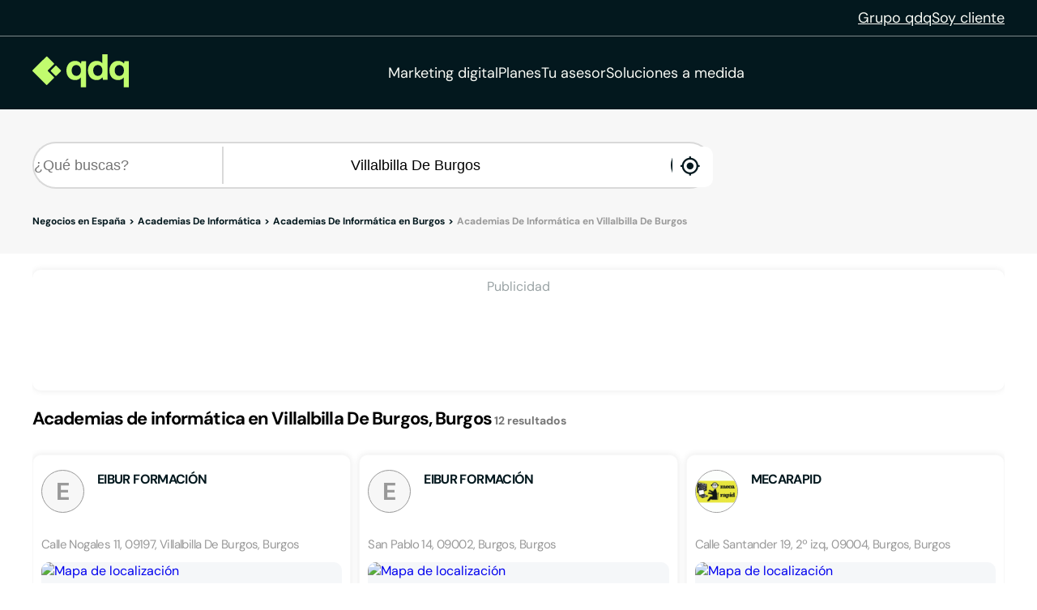

--- FILE ---
content_type: text/html;charset=utf-8
request_url: https://www.qdq.com/a/academias-de-informatica/burgos/villalbilla-de-burgos
body_size: 40241
content:
<!DOCTYPE html><html><head><meta charset="utf-8">
<meta name="viewport" content="width=device-width, initial-scale=1">
<script type="importmap">{"imports":{"#entry":"https://estaticos.qdq.com/nqdq/release-nuxt3-446496f9/_nuxt/Daq-WVq_.js"}}</script>
<title>Academias de informática en Villalbilla De Burgos Burgos - QDQ</title>
<style>@font-face{font-display:swap;font-family:DM Sans;font-style:normal;font-weight:400;src:url(https://estaticos.qdq.com/nqdq/release-nuxt3-446496f9/_nuxt/dm-sans-latin-ext-400-normal.BtiwyxMk.woff2) format("woff2"),url(https://estaticos.qdq.com/nqdq/release-nuxt3-446496f9/_nuxt/dm-sans-latin-ext-400-normal.BjWJ59Pq.woff) format("woff");unicode-range:u+0100-02ba,u+02bd-02c5,u+02c7-02cc,u+02ce-02d7,u+02dd-02ff,u+0304,u+0308,u+0329,u+1d00-1dbf,u+1e00-1e9f,u+1ef2-1eff,u+2020,u+20a0-20ab,u+20ad-20c0,u+2113,u+2c60-2c7f,u+a720-a7ff}@font-face{font-display:swap;font-family:DM Sans;font-style:normal;font-weight:400;src:url(https://estaticos.qdq.com/nqdq/release-nuxt3-446496f9/_nuxt/dm-sans-latin-400-normal.CW0RaeGs.woff2) format("woff2"),url(https://estaticos.qdq.com/nqdq/release-nuxt3-446496f9/_nuxt/dm-sans-latin-400-normal.BwCSEQnW.woff) format("woff");unicode-range:u+00??,u+0131,u+0152-0153,u+02bb-02bc,u+02c6,u+02da,u+02dc,u+0304,u+0308,u+0329,u+2000-206f,u+20ac,u+2122,u+2191,u+2193,u+2212,u+2215,u+feff,u+fffd}@font-face{font-display:swap;font-family:DM Sans;font-style:normal;font-weight:700;src:url(https://estaticos.qdq.com/nqdq/release-nuxt3-446496f9/_nuxt/dm-sans-latin-ext-700-normal.CJIcxD6K.woff2) format("woff2"),url(https://estaticos.qdq.com/nqdq/release-nuxt3-446496f9/_nuxt/dm-sans-latin-ext-700-normal.BLI3TTWz.woff) format("woff");unicode-range:u+0100-02ba,u+02bd-02c5,u+02c7-02cc,u+02ce-02d7,u+02dd-02ff,u+0304,u+0308,u+0329,u+1d00-1dbf,u+1e00-1e9f,u+1ef2-1eff,u+2020,u+20a0-20ab,u+20ad-20c0,u+2113,u+2c60-2c7f,u+a720-a7ff}@font-face{font-display:swap;font-family:DM Sans;font-style:normal;font-weight:700;src:url(https://estaticos.qdq.com/nqdq/release-nuxt3-446496f9/_nuxt/dm-sans-latin-700-normal.DvUfVpUG.woff2) format("woff2"),url(https://estaticos.qdq.com/nqdq/release-nuxt3-446496f9/_nuxt/dm-sans-latin-700-normal.CUSSCpQX.woff) format("woff");unicode-range:u+00??,u+0131,u+0152-0153,u+02bb-02bc,u+02c6,u+02da,u+02dc,u+0304,u+0308,u+0329,u+2000-206f,u+20ac,u+2122,u+2191,u+2193,u+2212,u+2215,u+feff,u+fffd}:root{font-family:var(--corporate-font);--corporate-font:"DM Sans",system-ui,-apple-system,sans-serif}@font-face{font-display:swap;font-family:Icon,monospace;font-style:normal;font-weight:400;src:url(https://estaticos.qdq.com/nqdq/release-nuxt3-446496f9/fonts/Icon.woff) format("woff")}[class*=" icon-"],[class^=icon-]{font-family:Icon,monospace!important;speak:none}@font-face{font-display:swap;font-family:qdq-brand-icons;font-style:normal;font-weight:400;src:url(https://estaticos.qdq.com/nqdq/release-nuxt3-446496f9/fonts/qdq-brand-icons.woff?io7t2f) format("woff")}[class*=" icon-"],[class*=" icon-qdq-"],[class^=icon-],[class^=icon-qdq-]{font-style:normal;font-variant:normal;font-weight:400;line-height:1;text-transform:none;-webkit-font-smoothing:antialiased;-moz-osx-font-smoothing:grayscale}[class*=" icon-qdq-"],[class^=icon-qdq-]{font-family:qdq-brand-icons!important;speak:never}.icon-chevron-right:before{content:""}.icon-chevron-left:before{content:""}.icon-chevron-down:before{content:""}.icon-chevron-up:before{content:""}.icon-chrome-brands:before{content:""}.icon-firefox-brands:before{content:""}.icon-internet-explorer-brands:before{content:""}.icon-mobile-alt-solid:before{content:""}.icon-safari-brands:before{content:""}.icon-icono_gmb:before{content:""}.icon-pinterest:before{content:""}*{border:0;box-sizing:border-box;margin:0;padding:0}body{font-family:var(--corporate-font)}body,p{font-size:16px}p{margin-bottom:8px}ul{list-style:none}abbr[title]{text-decoration:none}button{cursor:pointer}button:focus{outline:0}.sr-only{height:1px;margin:-1px;overflow:hidden;padding:0;position:absolute;width:1px;clip:rect(0,0,0,0);border:0}.wrapper{height:100%;margin:0 auto;max-width:1349px;padding:0 15px;position:relative;width:100%}.modals-group{left:0;position:absolute;top:0;width:100%;z-index:10}.disallowed-for-crawlers,[v-cloak]{display:none}@media(min-width:768px){.wrapper{padding:0 20px}}@media(min-width:1024px){.wrapper{padding:0 40px}.modals-group{position:fixed}}@media(min-width:1366px){.wrapper{padding:0 15px}}.section-title{color:#03181e;font-size:18px;font-weight:700;line-height:24px;margin:25px 0;text-align:left}.highlight{color:#c1fc6e}@media(min-width:768px){.section-title{font-size:20px;margin:28px 0;text-align:center}}@media(min-width:1024px){.section-title{font-size:24px;margin:36px 0}}@media(min-width:1366px){.section-title{font-size:28px;margin:44px 0}}:root{--swiper-theme-color:#007aff}:host{display:block;margin-left:auto;margin-right:auto;position:relative;z-index:1}.swiper{display:block;list-style:none;margin-left:auto;margin-right:auto;overflow:hidden;padding:0;position:relative;z-index:1}.swiper-vertical>.swiper-wrapper{flex-direction:column}.swiper-wrapper{box-sizing:content-box;display:flex;height:100%;position:relative;transition-property:transform;transition-timing-function:var(--swiper-wrapper-transition-timing-function,initial);width:100%;z-index:1}.swiper-android .swiper-slide,.swiper-ios .swiper-slide,.swiper-wrapper{transform:translateZ(0)}.swiper-horizontal{touch-action:pan-y}.swiper-vertical{touch-action:pan-x}.swiper-slide{display:block;flex-shrink:0;height:100%;position:relative;transition-property:transform;width:100%}.swiper-slide-invisible-blank{visibility:hidden}.swiper-autoheight,.swiper-autoheight .swiper-slide{height:auto}.swiper-autoheight .swiper-wrapper{align-items:flex-start;transition-property:transform,height}.swiper-backface-hidden .swiper-slide{backface-visibility:hidden;transform:translateZ(0)}.swiper-3d.swiper-css-mode .swiper-wrapper{perspective:1200px}.swiper-3d .swiper-wrapper{transform-style:preserve-3d}.swiper-3d{perspective:1200px}.swiper-3d .swiper-cube-shadow,.swiper-3d .swiper-slide{transform-style:preserve-3d}.swiper-css-mode>.swiper-wrapper{overflow:auto;scrollbar-width:none;-ms-overflow-style:none}.swiper-css-mode>.swiper-wrapper::-webkit-scrollbar{display:none}.swiper-css-mode>.swiper-wrapper>.swiper-slide{scroll-snap-align:start start}.swiper-css-mode.swiper-horizontal>.swiper-wrapper{scroll-snap-type:x mandatory}.swiper-css-mode.swiper-vertical>.swiper-wrapper{scroll-snap-type:y mandatory}.swiper-css-mode.swiper-free-mode>.swiper-wrapper{scroll-snap-type:none}.swiper-css-mode.swiper-free-mode>.swiper-wrapper>.swiper-slide{scroll-snap-align:none}.swiper-css-mode.swiper-centered>.swiper-wrapper:before{content:"";flex-shrink:0;order:9999}.swiper-css-mode.swiper-centered>.swiper-wrapper>.swiper-slide{scroll-snap-align:center center;scroll-snap-stop:always}.swiper-css-mode.swiper-centered.swiper-horizontal>.swiper-wrapper>.swiper-slide:first-child{margin-inline-start:var(--swiper-centered-offset-before)}.swiper-css-mode.swiper-centered.swiper-horizontal>.swiper-wrapper:before{height:100%;min-height:1px;width:var(--swiper-centered-offset-after)}.swiper-css-mode.swiper-centered.swiper-vertical>.swiper-wrapper>.swiper-slide:first-child{margin-block-start:var(--swiper-centered-offset-before)}.swiper-css-mode.swiper-centered.swiper-vertical>.swiper-wrapper:before{height:var(--swiper-centered-offset-after);min-width:1px;width:100%}.swiper-3d .swiper-slide-shadow,.swiper-3d .swiper-slide-shadow-bottom,.swiper-3d .swiper-slide-shadow-left,.swiper-3d .swiper-slide-shadow-right,.swiper-3d .swiper-slide-shadow-top{height:100%;left:0;pointer-events:none;position:absolute;top:0;width:100%;z-index:10}.swiper-3d .swiper-slide-shadow{background:#00000026}.swiper-3d .swiper-slide-shadow-left{background-image:linear-gradient(270deg,rgba(0,0,0,.5),transparent)}.swiper-3d .swiper-slide-shadow-right{background-image:linear-gradient(90deg,rgba(0,0,0,.5),transparent)}.swiper-3d .swiper-slide-shadow-top{background-image:linear-gradient(0deg,rgba(0,0,0,.5),transparent)}.swiper-3d .swiper-slide-shadow-bottom{background-image:linear-gradient(180deg,rgba(0,0,0,.5),transparent)}.swiper-lazy-preloader{border:4px solid var(--swiper-preloader-color,var(--swiper-theme-color));border-radius:50%;border-top:4px solid transparent;box-sizing:border-box;height:42px;left:50%;margin-left:-21px;margin-top:-21px;position:absolute;top:50%;transform-origin:50%;width:42px;z-index:10}:is(.swiper-watch-progress .swiper-slide-visible,.swiper:not(.swiper-watch-progress)) .swiper-lazy-preloader{animation:swiper-preloader-spin 1s linear infinite}.swiper-lazy-preloader-white{--swiper-preloader-color:#fff}.swiper-lazy-preloader-black{--swiper-preloader-color:#000}@keyframes swiper-preloader-spin{0%{transform:rotate(0)}to{transform:rotate(1turn)}}:root{--swiper-navigation-size:44px}.swiper-button-next,.swiper-button-prev{align-items:center;color:var(--swiper-navigation-color,var(--swiper-theme-color));cursor:pointer;display:flex;height:var(--swiper-navigation-size);justify-content:center;position:absolute;width:var(--swiper-navigation-size);z-index:10}:is(.swiper-button-next,.swiper-button-prev).swiper-button-disabled{cursor:auto;opacity:.35;pointer-events:none}:is(.swiper-button-next,.swiper-button-prev).swiper-button-hidden{cursor:auto;opacity:0;pointer-events:none}.swiper-navigation-disabled :is(.swiper-button-next,.swiper-button-prev){display:none!important}:is(.swiper-button-next,.swiper-button-prev) svg{fill:currentColor;height:100%;-o-object-fit:contain;object-fit:contain;pointer-events:none;transform-origin:center;width:100%}.swiper-button-lock{display:none}.swiper-button-next,.swiper-button-prev{margin-top:calc(0px - var(--swiper-navigation-size)/2);top:var(--swiper-navigation-top-offset,50%)}.swiper-button-prev{left:var(--swiper-navigation-sides-offset,4px);right:auto}.swiper-button-prev .swiper-navigation-icon{transform:rotate(180deg)}.swiper-button-next{left:auto;right:var(--swiper-navigation-sides-offset,4px)}.swiper-horizontal .swiper-button-next,.swiper-horizontal .swiper-button-prev,.swiper-horizontal~.swiper-button-next,.swiper-horizontal~.swiper-button-prev{margin-left:0;margin-top:calc(0px - var(--swiper-navigation-size)/2);top:var(--swiper-navigation-top-offset,50%)}.swiper-horizontal.swiper-rtl .swiper-button-next,.swiper-horizontal.swiper-rtl~.swiper-button-next,.swiper-horizontal~.swiper-button-prev,.swiper-horizontal .swiper-button-prev{left:var(--swiper-navigation-sides-offset,4px);right:auto}.swiper-horizontal.swiper-rtl .swiper-button-prev,.swiper-horizontal.swiper-rtl~.swiper-button-prev,.swiper-horizontal~.swiper-button-next,.swiper-horizontal .swiper-button-next{left:auto;right:var(--swiper-navigation-sides-offset,4px)}:is(.swiper-horizontal.swiper-rtl .swiper-button-next,.swiper-horizontal.swiper-rtl~.swiper-button-next,.swiper-horizontal~.swiper-button-prev,.swiper-horizontal .swiper-button-prev) .swiper-navigation-icon{transform:rotate(180deg)}:is(.swiper-horizontal.swiper-rtl .swiper-button-prev,.swiper-horizontal.swiper-rtl~.swiper-button-prev) .swiper-navigation-icon{transform:rotate(0)}.swiper-vertical .swiper-button-next,.swiper-vertical .swiper-button-prev,.swiper-vertical~.swiper-button-next,.swiper-vertical~.swiper-button-prev{left:var(--swiper-navigation-top-offset,50%);margin-left:calc(0px - var(--swiper-navigation-size)/2);margin-top:0;right:auto}.swiper-vertical .swiper-button-prev,.swiper-vertical~.swiper-button-prev{bottom:auto;top:var(--swiper-navigation-sides-offset,4px)}:is(.swiper-vertical .swiper-button-prev,.swiper-vertical~.swiper-button-prev) .swiper-navigation-icon{transform:rotate(-90deg)}.swiper-vertical .swiper-button-next,.swiper-vertical~.swiper-button-next{bottom:var(--swiper-navigation-sides-offset,4px);top:auto}:is(.swiper-vertical .swiper-button-next,.swiper-vertical~.swiper-button-next) .swiper-navigation-icon{transform:rotate(90deg)}body{opacity:1;transition:opacity .1s ease-in}.button-rounded,.button-rounded-primary,.button-rounded-secondary{align-items:center;border-radius:50px;cursor:pointer;display:flex;font-family:var(--corporate-font);font-size:18px;font-weight:700;height:50px;justify-content:center;line-height:26.4px;padding:0 28px;text-decoration:none}.button-rounded-primary{background-color:#c1fc6e;border:1px solid #c1fc6e;color:#000}.button-rounded-primary:hover,.button-rounded-secondary{background-color:#03181e;border:1px solid #c1fc6e;color:#c1fc6e}.button-rounded-secondary:hover{background-color:#c1fc6e;color:#03181e}</style>
<style>.ion-ios-add:before{content:""}.ion-ios-add-circle:before{content:""}.ion-ios-add-circle-outline:before{content:""}.ion-ios-airplane:before{content:""}.ion-ios-alarm:before{content:""}.ion-ios-albums:before{content:""}.ion-ios-alert:before{content:""}.ion-ios-american-football:before{content:""}.ion-ios-analytics:before{content:""}.ion-ios-aperture:before{content:""}.ion-ios-apps:before{content:""}.ion-ios-appstore:before{content:""}.ion-ios-archive:before{content:""}.ion-ios-arrow-back:before{content:""}.ion-ios-arrow-down:before{content:""}.ion-ios-arrow-dropdown:before{content:""}.ion-ios-arrow-dropdown-circle:before{content:""}.ion-ios-arrow-dropleft:before{content:""}.ion-ios-arrow-dropleft-circle:before{content:""}.ion-ios-arrow-dropright:before{content:""}.ion-ios-arrow-dropright-circle:before{content:""}.ion-ios-arrow-dropup:before{content:""}.ion-ios-arrow-dropup-circle:before{content:""}.ion-ios-arrow-forward:before{content:""}.ion-ios-arrow-round-back:before{content:""}.ion-ios-arrow-round-down:before{content:""}.ion-ios-arrow-round-forward:before{content:""}.ion-ios-arrow-round-up:before{content:""}.ion-ios-arrow-up:before{content:""}.ion-ios-at:before{content:""}.ion-ios-attach:before{content:""}.ion-ios-backspace:before{content:""}.ion-ios-barcode:before{content:""}.ion-ios-baseball:before{content:""}.ion-ios-basket:before{content:""}.ion-ios-basketball:before{content:""}.ion-ios-battery-charging:before{content:""}.ion-ios-battery-dead:before{content:""}.ion-ios-battery-full:before{content:""}.ion-ios-beaker:before{content:""}.ion-ios-bed:before{content:""}.ion-ios-beer:before{content:""}.ion-ios-bicycle:before{content:""}.ion-ios-bluetooth:before{content:""}.ion-ios-boat:before{content:""}.ion-ios-body:before{content:""}.ion-ios-bonfire:before{content:""}.ion-ios-book:before{content:""}.ion-ios-bookmark:before{content:""}.ion-ios-bookmarks:before{content:""}.ion-ios-bowtie:before{content:""}.ion-ios-briefcase:before{content:""}.ion-ios-browsers:before{content:""}.ion-ios-brush:before{content:""}.ion-ios-bug:before{content:""}.ion-ios-build:before{content:""}.ion-ios-bulb:before{content:""}.ion-ios-bus:before{content:""}.ion-ios-business:before{content:""}.ion-ios-cafe:before{content:""}.ion-ios-calculator:before{content:""}.ion-ios-calendar:before{content:""}.ion-ios-call:before{content:""}.ion-ios-camera:before{content:""}.ion-ios-car:before{content:""}.ion-ios-card:before{content:""}.ion-ios-cart:before{content:""}.ion-ios-cash:before{content:""}.ion-ios-cellular:before{content:""}.ion-ios-chatboxes:before{content:""}.ion-ios-chatbubbles:before{content:""}.ion-ios-checkbox:before{content:""}.ion-ios-checkbox-outline:before{content:""}.ion-ios-checkmark:before{content:""}.ion-ios-checkmark-circle:before{content:""}.ion-ios-checkmark-circle-outline:before{content:""}.ion-ios-clipboard:before{content:""}.ion-ios-clock:before{content:""}.ion-ios-close:before{content:""}.ion-ios-close-circle:before{content:""}.ion-ios-close-circle-outline:before{content:""}.ion-ios-cloud:before{content:""}.ion-ios-cloud-circle:before{content:""}.ion-ios-cloud-done:before{content:""}.ion-ios-cloud-download:before{content:""}.ion-ios-cloud-outline:before{content:""}.ion-ios-cloud-upload:before{content:""}.ion-ios-cloudy:before{content:""}.ion-ios-cloudy-night:before{content:""}.ion-ios-code:before{content:""}.ion-ios-code-download:before{content:""}.ion-ios-code-working:before{content:""}.ion-ios-cog:before{content:""}.ion-ios-color-fill:before{content:""}.ion-ios-color-filter:before{content:""}.ion-ios-color-palette:before{content:""}.ion-ios-color-wand:before{content:""}.ion-ios-compass:before{content:""}.ion-ios-construct:before{content:""}.ion-ios-contact:before{content:""}.ion-ios-contacts:before{content:""}.ion-ios-contract:before{content:""}.ion-ios-contrast:before{content:""}.ion-ios-copy:before{content:""}.ion-ios-create:before{content:""}.ion-ios-crop:before{content:""}.ion-ios-cube:before{content:""}.ion-ios-cut:before{content:""}.ion-ios-desktop:before{content:""}.ion-ios-disc:before{content:""}.ion-ios-document:before{content:""}.ion-ios-done-all:before{content:""}.ion-ios-download:before{content:""}.ion-ios-easel:before{content:""}.ion-ios-egg:before{content:""}.ion-ios-exit:before{content:""}.ion-ios-expand:before{content:""}.ion-ios-eye:before{content:""}.ion-ios-eye-off:before{content:""}.ion-ios-fastforward:before{content:""}.ion-ios-female:before{content:""}.ion-ios-filing:before{content:""}.ion-ios-film:before{content:""}.ion-ios-finger-print:before{content:""}.ion-ios-fitness:before{content:""}.ion-ios-flag:before{content:""}.ion-ios-flame:before{content:""}.ion-ios-flash:before{content:""}.ion-ios-flash-off:before{content:""}.ion-ios-flashlight:before{content:""}.ion-ios-flask:before{content:""}.ion-ios-flower:before{content:""}.ion-ios-folder:before{content:""}.ion-ios-folder-open:before{content:""}.ion-ios-football:before{content:""}.ion-ios-funnel:before{content:""}.ion-ios-gift:before{content:""}.ion-ios-git-branch:before{content:""}.ion-ios-git-commit:before{content:""}.ion-ios-git-compare:before{content:""}.ion-ios-git-merge:before{content:""}.ion-ios-git-network:before{content:""}.ion-ios-git-pull-request:before{content:""}.ion-ios-glasses:before{content:""}.ion-ios-globe:before{content:""}.ion-ios-grid:before{content:""}.ion-ios-hammer:before{content:""}.ion-ios-hand:before{content:""}.ion-ios-happy:before{content:""}.ion-ios-headset:before{content:""}.ion-ios-heart:before{content:""}.ion-ios-heart-dislike:before{content:""}.ion-ios-heart-empty:before{content:""}.ion-ios-heart-half:before{content:""}.ion-ios-help:before{content:""}.ion-ios-help-buoy:before{content:""}.ion-ios-help-circle:before{content:""}.ion-ios-help-circle-outline:before{content:""}.ion-ios-home:before{content:""}.ion-ios-hourglass:before{content:""}.ion-ios-ice-cream:before{content:""}.ion-ios-image:before{content:""}.ion-ios-images:before{content:""}.ion-ios-infinite:before{content:""}.ion-ios-information:before{content:""}.ion-ios-information-circle:before{content:""}.ion-ios-information-circle-outline:before{content:""}.ion-ios-jet:before{content:""}.ion-ios-journal:before{content:""}.ion-ios-key:before{content:""}.ion-ios-keypad:before{content:""}.ion-ios-laptop:before{content:""}.ion-ios-leaf:before{content:""}.ion-ios-link:before{content:""}.ion-ios-list:before{content:""}.ion-ios-list-box:before{content:""}.ion-ios-locate:before{content:""}.ion-ios-lock:before{content:""}.ion-ios-log-in:before{content:""}.ion-ios-log-out:before{content:""}.ion-ios-magnet:before{content:""}.ion-ios-mail:before{content:""}.ion-ios-mail-open:before{content:""}.ion-ios-mail-unread:before{content:""}.ion-ios-male:before{content:""}.ion-ios-man:before{content:""}.ion-ios-map:before{content:""}.ion-ios-medal:before{content:""}.ion-ios-medical:before{content:""}.ion-ios-medkit:before{content:""}.ion-ios-megaphone:before{content:""}.ion-ios-menu:before{content:""}.ion-ios-mic:before{content:""}.ion-ios-mic-off:before{content:""}.ion-ios-microphone:before{content:""}.ion-ios-moon:before{content:""}.ion-ios-more:before{content:""}.ion-ios-move:before{content:""}.ion-ios-musical-note:before{content:""}.ion-ios-musical-notes:before{content:""}.ion-ios-navigate:before{content:""}.ion-ios-notifications:before{content:""}.ion-ios-notifications-off:before{content:""}.ion-ios-notifications-outline:before{content:""}.ion-ios-nuclear:before{content:""}.ion-ios-nutrition:before{content:""}.ion-ios-open:before{content:""}.ion-ios-options:before{content:""}.ion-ios-outlet:before{content:""}.ion-ios-paper:before{content:""}.ion-ios-paper-plane:before{content:""}.ion-ios-partly-sunny:before{content:""}.ion-ios-pause:before{content:""}.ion-ios-paw:before{content:""}.ion-ios-people:before{content:""}.ion-ios-person:before{content:""}.ion-ios-person-add:before{content:""}.ion-ios-phone-landscape:before{content:""}.ion-ios-phone-portrait:before{content:""}.ion-ios-photos:before{content:""}.ion-ios-pie:before{content:""}.ion-ios-pin:before{content:""}.ion-ios-pint:before{content:""}.ion-ios-pizza:before{content:""}.ion-ios-planet:before{content:""}.ion-ios-play:before{content:""}.ion-ios-play-circle:before{content:""}.ion-ios-podium:before{content:""}.ion-ios-power:before{content:""}.ion-ios-pricetag:before{content:""}.ion-ios-pricetags:before{content:""}.ion-ios-print:before{content:""}.ion-ios-pulse:before{content:""}.ion-ios-qr-scanner:before{content:""}.ion-ios-quote:before{content:""}.ion-ios-radio:before{content:""}.ion-ios-radio-button-off:before{content:""}.ion-ios-radio-button-on:before{content:""}.ion-ios-rainy:before{content:""}.ion-ios-recording:before{content:""}.ion-ios-redo:before{content:""}.ion-ios-refresh:before{content:""}.ion-ios-refresh-circle:before{content:""}.ion-ios-remove:before{content:""}.ion-ios-remove-circle:before{content:""}.ion-ios-remove-circle-outline:before{content:""}.ion-ios-reorder:before{content:""}.ion-ios-repeat:before{content:""}.ion-ios-resize:before{content:""}.ion-ios-restaurant:before{content:""}.ion-ios-return-left:before{content:""}.ion-ios-return-right:before{content:""}.ion-ios-reverse-camera:before{content:""}.ion-ios-rewind:before{content:""}.ion-ios-ribbon:before{content:""}.ion-ios-rocket:before{content:""}.ion-ios-rose:before{content:""}.ion-ios-sad:before{content:""}.ion-ios-save:before{content:""}.ion-ios-school:before{content:""}.ion-ios-search:before{content:""}.ion-ios-send:before{content:""}.ion-ios-settings:before{content:""}.ion-ios-share:before{content:""}.ion-ios-share-alt:before{content:""}.ion-ios-shirt:before{content:""}.ion-ios-shuffle:before{content:""}.ion-ios-skip-backward:before{content:""}.ion-ios-skip-forward:before{content:""}.ion-ios-snow:before{content:""}.ion-ios-speedometer:before{content:""}.ion-ios-square:before{content:""}.ion-ios-square-outline:before{content:""}.ion-ios-star:before{content:""}.ion-ios-star-half:before{content:""}.ion-ios-star-outline:before{content:""}.ion-ios-stats:before{content:""}.ion-ios-stopwatch:before{content:""}.ion-ios-subway:before{content:""}.ion-ios-sunny:before{content:""}.ion-ios-swap:before{content:""}.ion-ios-switch:before{content:""}.ion-ios-sync:before{content:""}.ion-ios-tablet-landscape:before{content:""}.ion-ios-tablet-portrait:before{content:""}.ion-ios-tennisball:before{content:""}.ion-ios-text:before{content:""}.ion-ios-thermometer:before{content:""}.ion-ios-thumbs-down:before{content:""}.ion-ios-thumbs-up:before{content:""}.ion-ios-thunderstorm:before{content:""}.ion-ios-time:before{content:""}.ion-ios-timer:before{content:""}.ion-ios-today:before{content:""}.ion-ios-train:before{content:""}.ion-ios-transgender:before{content:""}.ion-ios-trash:before{content:""}.ion-ios-trending-down:before{content:""}.ion-ios-trending-up:before{content:""}.ion-ios-trophy:before{content:""}.ion-ios-tv:before{content:""}.ion-ios-umbrella:before{content:""}.ion-ios-undo:before{content:""}.ion-ios-unlock:before{content:""}.ion-ios-videocam:before{content:""}.ion-ios-volume-high:before{content:""}.ion-ios-volume-low:before{content:""}.ion-ios-volume-mute:before{content:""}.ion-ios-volume-off:before{content:""}.ion-ios-walk:before{content:""}.ion-ios-wallet:before{content:""}.ion-ios-warning:before{content:""}.ion-ios-watch:before{content:""}.ion-ios-water:before{content:""}.ion-ios-wifi:before{content:""}.ion-ios-wine:before{content:""}.ion-ios-woman:before{content:""}.ion-logo-android:before{content:""}.ion-logo-angular:before{content:""}.ion-logo-apple:before{content:""}.ion-logo-bitbucket:before{content:""}.ion-logo-bitcoin:before{content:""}.ion-logo-buffer:before{content:""}.ion-logo-chrome:before{content:""}.ion-logo-closed-captioning:before{content:""}.ion-logo-codepen:before{content:""}.ion-logo-css3:before{content:""}.ion-logo-designernews:before{content:""}.ion-logo-dribbble:before{content:""}.ion-logo-dropbox:before{content:""}.ion-logo-euro:before{content:""}.ion-logo-facebook:before{content:""}.ion-logo-flickr:before{content:""}.ion-logo-foursquare:before{content:""}.ion-logo-freebsd-devil:before{content:""}.ion-logo-game-controller-a:before{content:""}.ion-logo-game-controller-b:before{content:""}.ion-logo-github:before{content:""}.ion-logo-google:before{content:""}.ion-logo-googleplus:before{content:""}.ion-logo-hackernews:before{content:""}.ion-logo-html5:before{content:""}.ion-logo-instagram:before{content:""}.ion-logo-ionic:before{content:""}.ion-logo-ionitron:before{content:""}.ion-logo-javascript:before{content:""}.ion-logo-linkedin:before{content:""}.ion-logo-markdown:before{content:""}.ion-logo-model-s:before{content:""}.ion-logo-no-smoking:before{content:""}.ion-logo-nodejs:before{content:""}.ion-logo-npm:before{content:""}.ion-logo-octocat:before{content:""}.ion-logo-pinterest:before{content:""}.ion-logo-playstation:before{content:""}.ion-logo-polymer:before{content:""}.ion-logo-python:before{content:""}.ion-logo-reddit:before{content:""}.ion-logo-rss:before{content:""}.ion-logo-sass:before{content:""}.ion-logo-skype:before{content:""}.ion-logo-slack:before{content:""}.ion-logo-snapchat:before{content:""}.ion-logo-steam:before{content:""}.ion-logo-tumblr:before{content:""}.ion-logo-tux:before{content:""}.ion-logo-twitch:before{content:""}.ion-logo-twitter:before{content:""}.ion-logo-usd:before{content:""}.ion-logo-vimeo:before{content:""}.ion-logo-vk:before{content:""}.ion-logo-whatsapp:before{content:""}.ion-logo-windows:before{content:""}.ion-logo-wordpress:before{content:""}.ion-logo-xbox:before{content:""}.ion-logo-xing:before{content:""}.ion-logo-yahoo:before{content:""}.ion-logo-yen:before{content:""}.ion-logo-youtube:before{content:""}.ion-md-add:before{content:""}.ion-md-add-circle:before{content:""}.ion-md-add-circle-outline:before{content:""}.ion-md-airplane:before{content:""}.ion-md-alarm:before{content:""}.ion-md-albums:before{content:""}.ion-md-alert:before{content:""}.ion-md-american-football:before{content:""}.ion-md-analytics:before{content:""}.ion-md-aperture:before{content:""}.ion-md-apps:before{content:""}.ion-md-appstore:before{content:""}.ion-md-archive:before{content:""}.ion-md-arrow-back:before{content:""}.ion-md-arrow-down:before{content:""}.ion-md-arrow-dropdown:before{content:""}.ion-md-arrow-dropdown-circle:before{content:""}.ion-md-arrow-dropleft:before{content:""}.ion-md-arrow-dropleft-circle:before{content:""}.ion-md-arrow-dropright:before{content:""}.ion-md-arrow-dropright-circle:before{content:""}.ion-md-arrow-dropup:before{content:""}.ion-md-arrow-dropup-circle:before{content:""}.ion-md-arrow-forward:before{content:""}.ion-md-arrow-round-back:before{content:""}.ion-md-arrow-round-down:before{content:""}.ion-md-arrow-round-forward:before{content:""}.ion-md-arrow-round-up:before{content:""}.ion-md-arrow-up:before{content:""}.ion-md-at:before{content:""}.ion-md-attach:before{content:""}.ion-md-backspace:before{content:""}.ion-md-barcode:before{content:""}.ion-md-baseball:before{content:""}.ion-md-basket:before{content:""}.ion-md-basketball:before{content:""}.ion-md-battery-charging:before{content:""}.ion-md-battery-dead:before{content:""}.ion-md-battery-full:before{content:""}.ion-md-beaker:before{content:""}.ion-md-bed:before{content:""}.ion-md-beer:before{content:""}.ion-md-bicycle:before{content:""}.ion-md-bluetooth:before{content:""}.ion-md-boat:before{content:""}.ion-md-body:before{content:""}.ion-md-bonfire:before{content:""}.ion-md-book:before{content:""}.ion-md-bookmark:before{content:""}.ion-md-bookmarks:before{content:""}.ion-md-bowtie:before{content:""}.ion-md-briefcase:before{content:""}.ion-md-browsers:before{content:""}.ion-md-brush:before{content:""}.ion-md-bug:before{content:""}.ion-md-build:before{content:""}.ion-md-bulb:before{content:""}.ion-md-bus:before{content:""}.ion-md-business:before{content:""}.ion-md-cafe:before{content:""}.ion-md-calculator:before{content:""}.ion-md-calendar:before{content:""}.ion-md-call:before{content:""}.ion-md-camera:before{content:""}.ion-md-car:before{content:""}.ion-md-card:before{content:""}.ion-md-cart:before{content:""}.ion-md-cash:before{content:""}.ion-md-cellular:before{content:""}.ion-md-chatboxes:before{content:""}.ion-md-chatbubbles:before{content:""}.ion-md-checkbox:before{content:""}.ion-md-checkbox-outline:before{content:""}.ion-md-checkmark:before{content:""}.ion-md-checkmark-circle:before{content:""}.ion-md-checkmark-circle-outline:before{content:""}.ion-md-clipboard:before{content:""}.ion-md-clock:before{content:""}.ion-md-close:before{content:""}.ion-md-close-circle:before{content:""}.ion-md-close-circle-outline:before{content:""}.ion-md-cloud:before{content:""}.ion-md-cloud-circle:before{content:""}.ion-md-cloud-done:before{content:""}.ion-md-cloud-download:before{content:""}.ion-md-cloud-outline:before{content:""}.ion-md-cloud-upload:before{content:""}.ion-md-cloudy:before{content:""}.ion-md-cloudy-night:before{content:""}.ion-md-code:before{content:""}.ion-md-code-download:before{content:""}.ion-md-code-working:before{content:""}.ion-md-cog:before{content:""}.ion-md-color-fill:before{content:""}.ion-md-color-filter:before{content:""}.ion-md-color-palette:before{content:""}.ion-md-color-wand:before{content:""}.ion-md-compass:before{content:""}.ion-md-construct:before{content:""}.ion-md-contact:before{content:""}.ion-md-contacts:before{content:""}.ion-md-contract:before{content:""}.ion-md-contrast:before{content:""}.ion-md-copy:before{content:""}.ion-md-create:before{content:""}.ion-md-crop:before{content:""}.ion-md-cube:before{content:""}.ion-md-cut:before{content:""}.ion-md-desktop:before{content:""}.ion-md-disc:before{content:""}.ion-md-document:before{content:""}.ion-md-done-all:before{content:""}.ion-md-download:before{content:""}.ion-md-easel:before{content:""}.ion-md-egg:before{content:""}.ion-md-exit:before{content:""}.ion-md-expand:before{content:""}.ion-md-eye:before{content:""}.ion-md-eye-off:before{content:""}.ion-md-fastforward:before{content:""}.ion-md-female:before{content:""}.ion-md-filing:before{content:""}.ion-md-film:before{content:""}.ion-md-finger-print:before{content:""}.ion-md-fitness:before{content:""}.ion-md-flag:before{content:""}.ion-md-flame:before{content:""}.ion-md-flash:before{content:""}.ion-md-flash-off:before{content:""}.ion-md-flashlight:before{content:""}.ion-md-flask:before{content:""}.ion-md-flower:before{content:""}.ion-md-folder:before{content:""}.ion-md-folder-open:before{content:""}.ion-md-football:before{content:""}.ion-md-funnel:before{content:""}.ion-md-gift:before{content:""}.ion-md-git-branch:before{content:""}.ion-md-git-commit:before{content:""}.ion-md-git-compare:before{content:""}.ion-md-git-merge:before{content:""}.ion-md-git-network:before{content:""}.ion-md-git-pull-request:before{content:""}.ion-md-glasses:before{content:""}.ion-md-globe:before{content:""}.ion-md-grid:before{content:""}.ion-md-hammer:before{content:""}.ion-md-hand:before{content:""}.ion-md-happy:before{content:""}.ion-md-headset:before{content:""}.ion-md-heart:before{content:""}.ion-md-heart-dislike:before{content:""}.ion-md-heart-empty:before{content:""}.ion-md-heart-half:before{content:""}.ion-md-help:before{content:""}.ion-md-help-buoy:before{content:""}.ion-md-help-circle:before{content:""}.ion-md-help-circle-outline:before{content:""}.ion-md-home:before{content:""}.ion-md-hourglass:before{content:""}.ion-md-ice-cream:before{content:""}.ion-md-image:before{content:""}.ion-md-images:before{content:""}.ion-md-infinite:before{content:""}.ion-md-information:before{content:""}.ion-md-information-circle:before{content:""}.ion-md-information-circle-outline:before{content:""}.ion-md-jet:before{content:""}.ion-md-journal:before{content:""}.ion-md-key:before{content:""}.ion-md-keypad:before{content:""}.ion-md-laptop:before{content:""}.ion-md-leaf:before{content:""}.ion-md-link:before{content:""}.ion-md-list:before{content:""}.ion-md-list-box:before{content:""}.ion-md-locate:before{content:""}.ion-md-lock:before{content:""}.ion-md-log-in:before{content:""}.ion-md-log-out:before{content:""}.ion-md-magnet:before{content:""}.ion-md-mail:before{content:""}.ion-md-mail-open:before{content:""}.ion-md-mail-unread:before{content:""}.ion-md-male:before{content:""}.ion-md-man:before{content:""}.ion-md-map:before{content:""}.ion-md-medal:before{content:""}.ion-md-medical:before{content:""}.ion-md-medkit:before{content:""}.ion-md-megaphone:before{content:""}.ion-md-menu:before{content:""}.ion-md-mic:before{content:""}.ion-md-mic-off:before{content:""}.ion-md-microphone:before{content:""}.ion-md-moon:before{content:""}.ion-md-more:before{content:""}.ion-md-move:before{content:""}.ion-md-musical-note:before{content:""}.ion-md-musical-notes:before{content:""}.ion-md-navigate:before{content:""}.ion-md-notifications:before{content:""}.ion-md-notifications-off:before{content:""}.ion-md-notifications-outline:before{content:""}.ion-md-nuclear:before{content:""}.ion-md-nutrition:before{content:""}.ion-md-open:before{content:""}.ion-md-options:before{content:""}.ion-md-outlet:before{content:""}.ion-md-paper:before{content:""}.ion-md-paper-plane:before{content:""}.ion-md-partly-sunny:before{content:""}.ion-md-pause:before{content:""}.ion-md-paw:before{content:""}.ion-md-people:before{content:""}.ion-md-person:before{content:""}.ion-md-person-add:before{content:""}.ion-md-phone-landscape:before{content:""}.ion-md-phone-portrait:before{content:""}.ion-md-photos:before{content:""}.ion-md-pie:before{content:""}.ion-md-pin:before{content:""}.ion-md-pint:before{content:""}.ion-md-pizza:before{content:""}.ion-md-planet:before{content:""}.ion-md-play:before{content:""}.ion-md-play-circle:before{content:""}.ion-md-podium:before{content:""}.ion-md-power:before{content:""}.ion-md-pricetag:before{content:""}.ion-md-pricetags:before{content:""}.ion-md-print:before{content:""}.ion-md-pulse:before{content:""}.ion-md-qr-scanner:before{content:""}.ion-md-quote:before{content:""}.ion-md-radio:before{content:""}.ion-md-radio-button-off:before{content:""}.ion-md-radio-button-on:before{content:""}.ion-md-rainy:before{content:""}.ion-md-recording:before{content:""}.ion-md-redo:before{content:""}.ion-md-refresh:before{content:""}.ion-md-refresh-circle:before{content:""}.ion-md-remove:before{content:""}.ion-md-remove-circle:before{content:""}.ion-md-remove-circle-outline:before{content:""}.ion-md-reorder:before{content:""}.ion-md-repeat:before{content:""}.ion-md-resize:before{content:""}.ion-md-restaurant:before{content:""}.ion-md-return-left:before{content:""}.ion-md-return-right:before{content:""}.ion-md-reverse-camera:before{content:""}.ion-md-rewind:before{content:""}.ion-md-ribbon:before{content:""}.ion-md-rocket:before{content:""}.ion-md-rose:before{content:""}.ion-md-sad:before{content:""}.ion-md-save:before{content:""}.ion-md-school:before{content:""}.ion-md-search:before{content:""}.ion-md-send:before{content:""}.ion-md-settings:before{content:""}.ion-md-share:before{content:""}.ion-md-share-alt:before{content:""}.ion-md-shirt:before{content:""}.ion-md-shuffle:before{content:""}.ion-md-skip-backward:before{content:""}.ion-md-skip-forward:before{content:""}.ion-md-snow:before{content:""}.ion-md-speedometer:before{content:""}.ion-md-square:before{content:""}.ion-md-square-outline:before{content:""}.ion-md-star:before{content:""}.ion-md-star-half:before{content:""}.ion-md-star-outline:before{content:""}.ion-md-stats:before{content:""}.ion-md-stopwatch:before{content:""}.ion-md-subway:before{content:""}.ion-md-sunny:before{content:""}.ion-md-swap:before{content:""}.ion-md-switch:before{content:""}.ion-md-sync:before{content:""}.ion-md-tablet-landscape:before{content:""}.ion-md-tablet-portrait:before{content:""}.ion-md-tennisball:before{content:""}.ion-md-text:before{content:""}.ion-md-thermometer:before{content:""}.ion-md-thumbs-down:before{content:""}.ion-md-thumbs-up:before{content:""}.ion-md-thunderstorm:before{content:""}.ion-md-time:before{content:""}.ion-md-timer:before{content:""}.ion-md-today:before{content:""}.ion-md-train:before{content:""}.ion-md-transgender:before{content:""}.ion-md-trash:before{content:""}.ion-md-trending-down:before{content:""}.ion-md-trending-up:before{content:""}.ion-md-trophy:before{content:""}.ion-md-tv:before{content:""}.ion-md-umbrella:before{content:""}.ion-md-undo:before{content:""}.ion-md-unlock:before{content:""}.ion-md-videocam:before{content:""}.ion-md-volume-high:before{content:""}.ion-md-volume-low:before{content:""}.ion-md-volume-mute:before{content:""}.ion-md-volume-off:before{content:""}.ion-md-walk:before{content:""}.ion-md-wallet:before{content:""}.ion-md-warning:before{content:""}.ion-md-watch:before{content:""}.ion-md-water:before{content:""}.ion-md-wifi:before{content:""}.ion-md-wine:before{content:""}.ion-md-woman:before{content:""}@font-face{font-display:swap;font-family:Ionicons;font-style:normal;font-weight:400;src:url(https://estaticos.qdq.com/nqdq/release-nuxt3-446496f9/fonts/ionicons.woff2) format("woff2")}.ion,.ion-icon,.ion-ios-add-circle-outline:before,.ion-ios-add-circle:before,.ion-ios-add:before,.ion-ios-airplane:before,.ion-ios-alarm:before,.ion-ios-albums:before,.ion-ios-alert:before,.ion-ios-american-football:before,.ion-ios-analytics:before,.ion-ios-aperture:before,.ion-ios-apps:before,.ion-ios-appstore:before,.ion-ios-archive:before,.ion-ios-arrow-back:before,.ion-ios-arrow-down:before,.ion-ios-arrow-dropdown-circle:before,.ion-ios-arrow-dropdown:before,.ion-ios-arrow-dropleft-circle:before,.ion-ios-arrow-dropleft:before,.ion-ios-arrow-dropright-circle:before,.ion-ios-arrow-dropright:before,.ion-ios-arrow-dropup-circle:before,.ion-ios-arrow-dropup:before,.ion-ios-arrow-forward:before,.ion-ios-arrow-round-back:before,.ion-ios-arrow-round-down:before,.ion-ios-arrow-round-forward:before,.ion-ios-arrow-round-up:before,.ion-ios-arrow-up:before,.ion-ios-at:before,.ion-ios-attach:before,.ion-ios-backspace:before,.ion-ios-barcode:before,.ion-ios-baseball:before,.ion-ios-basket:before,.ion-ios-basketball:before,.ion-ios-battery-charging:before,.ion-ios-battery-dead:before,.ion-ios-battery-full:before,.ion-ios-beaker:before,.ion-ios-bed:before,.ion-ios-beer:before,.ion-ios-bicycle:before,.ion-ios-bluetooth:before,.ion-ios-boat:before,.ion-ios-body:before,.ion-ios-bonfire:before,.ion-ios-book:before,.ion-ios-bookmark:before,.ion-ios-bookmarks:before,.ion-ios-bowtie:before,.ion-ios-briefcase:before,.ion-ios-browsers:before,.ion-ios-brush:before,.ion-ios-bug:before,.ion-ios-build:before,.ion-ios-bulb:before,.ion-ios-bus:before,.ion-ios-business:before,.ion-ios-cafe:before,.ion-ios-calculator:before,.ion-ios-calendar:before,.ion-ios-call:before,.ion-ios-camera:before,.ion-ios-car:before,.ion-ios-card:before,.ion-ios-cart:before,.ion-ios-cash:before,.ion-ios-cellular:before,.ion-ios-chatboxes:before,.ion-ios-chatbubbles:before,.ion-ios-checkbox-outline:before,.ion-ios-checkbox:before,.ion-ios-checkmark-circle-outline:before,.ion-ios-checkmark-circle:before,.ion-ios-checkmark:before,.ion-ios-clipboard:before,.ion-ios-clock:before,.ion-ios-close-circle-outline:before,.ion-ios-close-circle:before,.ion-ios-close:before,.ion-ios-cloud-circle:before,.ion-ios-cloud-done:before,.ion-ios-cloud-download:before,.ion-ios-cloud-outline:before,.ion-ios-cloud-upload:before,.ion-ios-cloud:before,.ion-ios-cloudy-night:before,.ion-ios-cloudy:before,.ion-ios-code-download:before,.ion-ios-code-working:before,.ion-ios-code:before,.ion-ios-cog:before,.ion-ios-color-fill:before,.ion-ios-color-filter:before,.ion-ios-color-palette:before,.ion-ios-color-wand:before,.ion-ios-compass:before,.ion-ios-construct:before,.ion-ios-contact:before,.ion-ios-contacts:before,.ion-ios-contract:before,.ion-ios-contrast:before,.ion-ios-copy:before,.ion-ios-create:before,.ion-ios-crop:before,.ion-ios-cube:before,.ion-ios-cut:before,.ion-ios-desktop:before,.ion-ios-disc:before,.ion-ios-document:before,.ion-ios-done-all:before,.ion-ios-download:before,.ion-ios-easel:before,.ion-ios-egg:before,.ion-ios-exit:before,.ion-ios-expand:before,.ion-ios-eye-off:before,.ion-ios-eye:before,.ion-ios-fastforward:before,.ion-ios-female:before,.ion-ios-filing:before,.ion-ios-film:before,.ion-ios-finger-print:before,.ion-ios-fitness:before,.ion-ios-flag:before,.ion-ios-flame:before,.ion-ios-flash-off:before,.ion-ios-flash:before,.ion-ios-flashlight:before,.ion-ios-flask:before,.ion-ios-flower:before,.ion-ios-folder-open:before,.ion-ios-folder:before,.ion-ios-football:before,.ion-ios-funnel:before,.ion-ios-gift:before,.ion-ios-git-branch:before,.ion-ios-git-commit:before,.ion-ios-git-compare:before,.ion-ios-git-merge:before,.ion-ios-git-network:before,.ion-ios-git-pull-request:before,.ion-ios-glasses:before,.ion-ios-globe:before,.ion-ios-grid:before,.ion-ios-hammer:before,.ion-ios-hand:before,.ion-ios-happy:before,.ion-ios-headset:before,.ion-ios-heart-dislike:before,.ion-ios-heart-empty:before,.ion-ios-heart-half:before,.ion-ios-heart:before,.ion-ios-help-buoy:before,.ion-ios-help-circle-outline:before,.ion-ios-help-circle:before,.ion-ios-help:before,.ion-ios-home:before,.ion-ios-hourglass:before,.ion-ios-ice-cream:before,.ion-ios-image:before,.ion-ios-images:before,.ion-ios-infinite:before,.ion-ios-information-circle-outline:before,.ion-ios-information-circle:before,.ion-ios-information:before,.ion-ios-jet:before,.ion-ios-journal:before,.ion-ios-key:before,.ion-ios-keypad:before,.ion-ios-laptop:before,.ion-ios-leaf:before,.ion-ios-link:before,.ion-ios-list-box:before,.ion-ios-list:before,.ion-ios-locate:before,.ion-ios-lock:before,.ion-ios-log-in:before,.ion-ios-log-out:before,.ion-ios-magnet:before,.ion-ios-mail-open:before,.ion-ios-mail-unread:before,.ion-ios-mail:before,.ion-ios-male:before,.ion-ios-man:before,.ion-ios-map:before,.ion-ios-medal:before,.ion-ios-medical:before,.ion-ios-medkit:before,.ion-ios-megaphone:before,.ion-ios-menu:before,.ion-ios-mic-off:before,.ion-ios-mic:before,.ion-ios-microphone:before,.ion-ios-moon:before,.ion-ios-more:before,.ion-ios-move:before,.ion-ios-musical-note:before,.ion-ios-musical-notes:before,.ion-ios-navigate:before,.ion-ios-notifications-off:before,.ion-ios-notifications-outline:before,.ion-ios-notifications:before,.ion-ios-nuclear:before,.ion-ios-nutrition:before,.ion-ios-open:before,.ion-ios-options:before,.ion-ios-outlet:before,.ion-ios-paper-plane:before,.ion-ios-paper:before,.ion-ios-partly-sunny:before,.ion-ios-pause:before,.ion-ios-paw:before,.ion-ios-people:before,.ion-ios-person-add:before,.ion-ios-person:before,.ion-ios-phone-landscape:before,.ion-ios-phone-portrait:before,.ion-ios-photos:before,.ion-ios-pie:before,.ion-ios-pin:before,.ion-ios-pint:before,.ion-ios-pizza:before,.ion-ios-planet:before,.ion-ios-play-circle:before,.ion-ios-play:before,.ion-ios-podium:before,.ion-ios-power:before,.ion-ios-pricetag:before,.ion-ios-pricetags:before,.ion-ios-print:before,.ion-ios-pulse:before,.ion-ios-qr-scanner:before,.ion-ios-quote:before,.ion-ios-radio-button-off:before,.ion-ios-radio-button-on:before,.ion-ios-radio:before,.ion-ios-rainy:before,.ion-ios-recording:before,.ion-ios-redo:before,.ion-ios-refresh-circle:before,.ion-ios-refresh:before,.ion-ios-remove-circle-outline:before,.ion-ios-remove-circle:before,.ion-ios-remove:before,.ion-ios-reorder:before,.ion-ios-repeat:before,.ion-ios-resize:before,.ion-ios-restaurant:before,.ion-ios-return-left:before,.ion-ios-return-right:before,.ion-ios-reverse-camera:before,.ion-ios-rewind:before,.ion-ios-ribbon:before,.ion-ios-rocket:before,.ion-ios-rose:before,.ion-ios-sad:before,.ion-ios-save:before,.ion-ios-school:before,.ion-ios-search:before,.ion-ios-send:before,.ion-ios-settings:before,.ion-ios-share-alt:before,.ion-ios-share:before,.ion-ios-shirt:before,.ion-ios-shuffle:before,.ion-ios-skip-backward:before,.ion-ios-skip-forward:before,.ion-ios-snow:before,.ion-ios-speedometer:before,.ion-ios-square-outline:before,.ion-ios-square:before,.ion-ios-star-half:before,.ion-ios-star-outline:before,.ion-ios-star:before,.ion-ios-stats:before,.ion-ios-stopwatch:before,.ion-ios-subway:before,.ion-ios-sunny:before,.ion-ios-swap:before,.ion-ios-switch:before,.ion-ios-sync:before,.ion-ios-tablet-landscape:before,.ion-ios-tablet-portrait:before,.ion-ios-tennisball:before,.ion-ios-text:before,.ion-ios-thermometer:before,.ion-ios-thumbs-down:before,.ion-ios-thumbs-up:before,.ion-ios-thunderstorm:before,.ion-ios-time:before,.ion-ios-timer:before,.ion-ios-today:before,.ion-ios-train:before,.ion-ios-transgender:before,.ion-ios-trash:before,.ion-ios-trending-down:before,.ion-ios-trending-up:before,.ion-ios-trophy:before,.ion-ios-tv:before,.ion-ios-umbrella:before,.ion-ios-undo:before,.ion-ios-unlock:before,.ion-ios-videocam:before,.ion-ios-volume-high:before,.ion-ios-volume-low:before,.ion-ios-volume-mute:before,.ion-ios-volume-off:before,.ion-ios-walk:before,.ion-ios-wallet:before,.ion-ios-warning:before,.ion-ios-watch:before,.ion-ios-water:before,.ion-ios-wifi:before,.ion-ios-wine:before,.ion-ios-woman:before,.ion-logo-android:before,.ion-logo-angular:before,.ion-logo-apple:before,.ion-logo-bitbucket:before,.ion-logo-bitcoin:before,.ion-logo-buffer:before,.ion-logo-chrome:before,.ion-logo-closed-captioning:before,.ion-logo-codepen:before,.ion-logo-css3:before,.ion-logo-designernews:before,.ion-logo-dribbble:before,.ion-logo-dropbox:before,.ion-logo-euro:before,.ion-logo-facebook:before,.ion-logo-flickr:before,.ion-logo-foursquare:before,.ion-logo-freebsd-devil:before,.ion-logo-game-controller-a:before,.ion-logo-game-controller-b:before,.ion-logo-github:before,.ion-logo-google:before,.ion-logo-googleplus:before,.ion-logo-hackernews:before,.ion-logo-html5:before,.ion-logo-instagram:before,.ion-logo-ionic:before,.ion-logo-ionitron:before,.ion-logo-javascript:before,.ion-logo-linkedin:before,.ion-logo-markdown:before,.ion-logo-model-s:before,.ion-logo-no-smoking:before,.ion-logo-nodejs:before,.ion-logo-npm:before,.ion-logo-octocat:before,.ion-logo-pinterest:before,.ion-logo-playstation:before,.ion-logo-polymer:before,.ion-logo-python:before,.ion-logo-reddit:before,.ion-logo-rss:before,.ion-logo-sass:before,.ion-logo-skype:before,.ion-logo-slack:before,.ion-logo-snapchat:before,.ion-logo-steam:before,.ion-logo-tumblr:before,.ion-logo-tux:before,.ion-logo-twitch:before,.ion-logo-twitter:before,.ion-logo-usd:before,.ion-logo-vimeo:before,.ion-logo-vk:before,.ion-logo-whatsapp:before,.ion-logo-windows:before,.ion-logo-wordpress:before,.ion-logo-xbox:before,.ion-logo-xing:before,.ion-logo-yahoo:before,.ion-logo-yen:before,.ion-logo-youtube:before,.ion-md-add-circle-outline:before,.ion-md-add-circle:before,.ion-md-add:before,.ion-md-airplane:before,.ion-md-alarm:before,.ion-md-albums:before,.ion-md-alert:before,.ion-md-american-football:before,.ion-md-analytics:before,.ion-md-aperture:before,.ion-md-apps:before,.ion-md-appstore:before,.ion-md-archive:before,.ion-md-arrow-back:before,.ion-md-arrow-down:before,.ion-md-arrow-dropdown-circle:before,.ion-md-arrow-dropdown:before,.ion-md-arrow-dropleft-circle:before,.ion-md-arrow-dropleft:before,.ion-md-arrow-dropright-circle:before,.ion-md-arrow-dropright:before,.ion-md-arrow-dropup-circle:before,.ion-md-arrow-dropup:before,.ion-md-arrow-forward:before,.ion-md-arrow-round-back:before,.ion-md-arrow-round-down:before,.ion-md-arrow-round-forward:before,.ion-md-arrow-round-up:before,.ion-md-arrow-up:before,.ion-md-at:before,.ion-md-attach:before,.ion-md-backspace:before,.ion-md-barcode:before,.ion-md-baseball:before,.ion-md-basket:before,.ion-md-basketball:before,.ion-md-battery-charging:before,.ion-md-battery-dead:before,.ion-md-battery-full:before,.ion-md-beaker:before,.ion-md-bed:before,.ion-md-beer:before,.ion-md-bicycle:before,.ion-md-bluetooth:before,.ion-md-boat:before,.ion-md-body:before,.ion-md-bonfire:before,.ion-md-book:before,.ion-md-bookmark:before,.ion-md-bookmarks:before,.ion-md-bowtie:before,.ion-md-briefcase:before,.ion-md-browsers:before,.ion-md-brush:before,.ion-md-bug:before,.ion-md-build:before,.ion-md-bulb:before,.ion-md-bus:before,.ion-md-business:before,.ion-md-cafe:before,.ion-md-calculator:before,.ion-md-calendar:before,.ion-md-call:before,.ion-md-camera:before,.ion-md-car:before,.ion-md-card:before,.ion-md-cart:before,.ion-md-cash:before,.ion-md-cellular:before,.ion-md-chatboxes:before,.ion-md-chatbubbles:before,.ion-md-checkbox-outline:before,.ion-md-checkbox:before,.ion-md-checkmark-circle-outline:before,.ion-md-checkmark-circle:before,.ion-md-checkmark:before,.ion-md-clipboard:before,.ion-md-clock:before,.ion-md-close-circle-outline:before,.ion-md-close-circle:before,.ion-md-close:before,.ion-md-cloud-circle:before,.ion-md-cloud-done:before,.ion-md-cloud-download:before,.ion-md-cloud-outline:before,.ion-md-cloud-upload:before,.ion-md-cloud:before,.ion-md-cloudy-night:before,.ion-md-cloudy:before,.ion-md-code-download:before,.ion-md-code-working:before,.ion-md-code:before,.ion-md-cog:before,.ion-md-color-fill:before,.ion-md-color-filter:before,.ion-md-color-palette:before,.ion-md-color-wand:before,.ion-md-compass:before,.ion-md-construct:before,.ion-md-contact:before,.ion-md-contacts:before,.ion-md-contract:before,.ion-md-contrast:before,.ion-md-copy:before,.ion-md-create:before,.ion-md-crop:before,.ion-md-cube:before,.ion-md-cut:before,.ion-md-desktop:before,.ion-md-disc:before,.ion-md-document:before,.ion-md-done-all:before,.ion-md-download:before,.ion-md-easel:before,.ion-md-egg:before,.ion-md-exit:before,.ion-md-expand:before,.ion-md-eye-off:before,.ion-md-eye:before,.ion-md-fastforward:before,.ion-md-female:before,.ion-md-filing:before,.ion-md-film:before,.ion-md-finger-print:before,.ion-md-fitness:before,.ion-md-flag:before,.ion-md-flame:before,.ion-md-flash-off:before,.ion-md-flash:before,.ion-md-flashlight:before,.ion-md-flask:before,.ion-md-flower:before,.ion-md-folder-open:before,.ion-md-folder:before,.ion-md-football:before,.ion-md-funnel:before,.ion-md-gift:before,.ion-md-git-branch:before,.ion-md-git-commit:before,.ion-md-git-compare:before,.ion-md-git-merge:before,.ion-md-git-network:before,.ion-md-git-pull-request:before,.ion-md-glasses:before,.ion-md-globe:before,.ion-md-grid:before,.ion-md-hammer:before,.ion-md-hand:before,.ion-md-happy:before,.ion-md-headset:before,.ion-md-heart-dislike:before,.ion-md-heart-empty:before,.ion-md-heart-half:before,.ion-md-heart:before,.ion-md-help-buoy:before,.ion-md-help-circle-outline:before,.ion-md-help-circle:before,.ion-md-help:before,.ion-md-home:before,.ion-md-hourglass:before,.ion-md-ice-cream:before,.ion-md-image:before,.ion-md-images:before,.ion-md-infinite:before,.ion-md-information-circle-outline:before,.ion-md-information-circle:before,.ion-md-information:before,.ion-md-jet:before,.ion-md-journal:before,.ion-md-key:before,.ion-md-keypad:before,.ion-md-laptop:before,.ion-md-leaf:before,.ion-md-link:before,.ion-md-list-box:before,.ion-md-list:before,.ion-md-locate:before,.ion-md-lock:before,.ion-md-log-in:before,.ion-md-log-out:before,.ion-md-magnet:before,.ion-md-mail-open:before,.ion-md-mail-unread:before,.ion-md-mail:before,.ion-md-male:before,.ion-md-man:before,.ion-md-map:before,.ion-md-medal:before,.ion-md-medical:before,.ion-md-medkit:before,.ion-md-megaphone:before,.ion-md-menu:before,.ion-md-mic-off:before,.ion-md-mic:before,.ion-md-microphone:before,.ion-md-moon:before,.ion-md-more:before,.ion-md-move:before,.ion-md-musical-note:before,.ion-md-musical-notes:before,.ion-md-navigate:before,.ion-md-notifications-off:before,.ion-md-notifications-outline:before,.ion-md-notifications:before,.ion-md-nuclear:before,.ion-md-nutrition:before,.ion-md-open:before,.ion-md-options:before,.ion-md-outlet:before,.ion-md-paper-plane:before,.ion-md-paper:before,.ion-md-partly-sunny:before,.ion-md-pause:before,.ion-md-paw:before,.ion-md-people:before,.ion-md-person-add:before,.ion-md-person:before,.ion-md-phone-landscape:before,.ion-md-phone-portrait:before,.ion-md-photos:before,.ion-md-pie:before,.ion-md-pin:before,.ion-md-pint:before,.ion-md-pizza:before,.ion-md-planet:before,.ion-md-play-circle:before,.ion-md-play:before,.ion-md-podium:before,.ion-md-power:before,.ion-md-pricetag:before,.ion-md-pricetags:before,.ion-md-print:before,.ion-md-pulse:before,.ion-md-qr-scanner:before,.ion-md-quote:before,.ion-md-radio-button-off:before,.ion-md-radio-button-on:before,.ion-md-radio:before,.ion-md-rainy:before,.ion-md-recording:before,.ion-md-redo:before,.ion-md-refresh-circle:before,.ion-md-refresh:before,.ion-md-remove-circle-outline:before,.ion-md-remove-circle:before,.ion-md-remove:before,.ion-md-reorder:before,.ion-md-repeat:before,.ion-md-resize:before,.ion-md-restaurant:before,.ion-md-return-left:before,.ion-md-return-right:before,.ion-md-reverse-camera:before,.ion-md-rewind:before,.ion-md-ribbon:before,.ion-md-rocket:before,.ion-md-rose:before,.ion-md-sad:before,.ion-md-save:before,.ion-md-school:before,.ion-md-search:before,.ion-md-send:before,.ion-md-settings:before,.ion-md-share-alt:before,.ion-md-share:before,.ion-md-shirt:before,.ion-md-shuffle:before,.ion-md-skip-backward:before,.ion-md-skip-forward:before,.ion-md-snow:before,.ion-md-speedometer:before,.ion-md-square-outline:before,.ion-md-square:before,.ion-md-star-half:before,.ion-md-star-outline:before,.ion-md-star:before,.ion-md-stats:before,.ion-md-stopwatch:before,.ion-md-subway:before,.ion-md-sunny:before,.ion-md-swap:before,.ion-md-switch:before,.ion-md-sync:before,.ion-md-tablet-landscape:before,.ion-md-tablet-portrait:before,.ion-md-tennisball:before,.ion-md-text:before,.ion-md-thermometer:before,.ion-md-thumbs-down:before,.ion-md-thumbs-up:before,.ion-md-thunderstorm:before,.ion-md-time:before,.ion-md-timer:before,.ion-md-today:before,.ion-md-train:before,.ion-md-transgender:before,.ion-md-trash:before,.ion-md-trending-down:before,.ion-md-trending-up:before,.ion-md-trophy:before,.ion-md-tv:before,.ion-md-umbrella:before,.ion-md-undo:before,.ion-md-unlock:before,.ion-md-videocam:before,.ion-md-volume-high:before,.ion-md-volume-low:before,.ion-md-volume-mute:before,.ion-md-volume-off:before,.ion-md-walk:before,.ion-md-wallet:before,.ion-md-warning:before,.ion-md-watch:before,.ion-md-water:before,.ion-md-wifi:before,.ion-md-wine:before,.ion-md-woman:before,.ionicons{display:inline-block;font-family:Ionicons,monospace;speak:none;font-style:normal;font-variant:normal;font-weight:400;line-height:1;text-rendering:auto;text-transform:none;-webkit-font-smoothing:antialiased;-moz-osx-font-smoothing:grayscale}</style>
<style>.icon-qdq-Youtube:before{content:""}.icon-qdq-Twitter:before{content:""}.icon-qdq-Linkedin:before{content:""}.icon-qdq-Instagram:before{content:""}.icon-qdq-Facebook:before{content:""}.icon-qdq-Recurso-10:before{content:""}</style>
<style>.disallowed-for-crawlers{display:block}</style>
<style>.personalizedAdWrapper{align-items:center;display:flex;flex-direction:column;justify-content:center}.personalizedAd{background-color:#fff;border-radius:10px;box-shadow:0 0 8px #00000017}.personalizedAd p{color:#9aa3a5;font-family:var(--corporate-font);font-size:16px;padding:10px 0 0;text-align:center}.mobileAd{display:flex}.desktopAd,.laptopAd,.lateralAd{display:none}.lateralAd{height:600px;position:fixed;top:320px;width:160px;z-index:1}.lateralAd.stop-at-footer{position:absolute;top:auto!important}.lateralAd>div{height:100%;width:100%}.lateralAd-left{left:calc(50% - 870px)}.lateralAd-right{right:calc(50% - 870px)}.search-page .lateralAd.stop-at-footer{bottom:0!important}@media(min-width:1024px){.laptopAd{display:flex}.mobileAd{display:none}}@media(min-width:1366px){.desktopAd{display:flex}}@media(min-width:1700px){.lateralAd{display:flex}}</style>
<style>.leaflet-image-layer,.leaflet-layer,.leaflet-marker-icon,.leaflet-marker-shadow,.leaflet-pane,.leaflet-pane>canvas,.leaflet-pane>svg,.leaflet-tile,.leaflet-tile-container,.leaflet-zoom-box{left:0;position:absolute;top:0}.leaflet-container{overflow:hidden}.leaflet-marker-icon,.leaflet-marker-shadow,.leaflet-tile{-webkit-user-select:none;-moz-user-select:none;user-select:none;-webkit-user-drag:none}.leaflet-tile::-moz-selection{background:transparent}.leaflet-tile::selection{background:transparent}.leaflet-safari .leaflet-tile{image-rendering:-webkit-optimize-contrast}.leaflet-safari .leaflet-tile-container{height:1600px;-webkit-transform-origin:0 0;width:1600px}.leaflet-marker-icon,.leaflet-marker-shadow{display:block}.leaflet-container .leaflet-overlay-pane svg{max-height:none!important;max-width:none!important}.leaflet-container .leaflet-marker-pane img,.leaflet-container .leaflet-shadow-pane img,.leaflet-container .leaflet-tile,.leaflet-container .leaflet-tile-pane img,.leaflet-container img.leaflet-image-layer{max-height:none!important;max-width:none!important;padding:0;width:auto}.leaflet-container img.leaflet-tile{mix-blend-mode:plus-lighter}.leaflet-container.leaflet-touch-zoom{touch-action:pan-x pan-y}.leaflet-container.leaflet-touch-drag{touch-action:none;touch-action:pinch-zoom}.leaflet-container.leaflet-touch-drag.leaflet-touch-zoom{touch-action:none}.leaflet-container{-webkit-tap-highlight-color:transparent}.leaflet-container a{-webkit-tap-highlight-color:rgba(51,181,229,.4)}.leaflet-tile{filter:inherit;visibility:hidden}.leaflet-tile-loaded{visibility:inherit}.leaflet-zoom-box{box-sizing:border-box;height:0;width:0;z-index:800}.leaflet-overlay-pane svg{-moz-user-select:none}.leaflet-pane{z-index:400}.leaflet-tile-pane{z-index:200}.leaflet-overlay-pane{z-index:400}.leaflet-shadow-pane{z-index:500}.leaflet-marker-pane{z-index:600}.leaflet-tooltip-pane{z-index:650}.leaflet-popup-pane{z-index:700}.leaflet-map-pane canvas{z-index:100}.leaflet-map-pane svg{z-index:200}.leaflet-vml-shape{height:1px;width:1px}.lvml{behavior:url(#default#VML);display:inline-block;position:absolute}.leaflet-control{pointer-events:visiblePainted;pointer-events:auto;position:relative;z-index:800}.leaflet-bottom,.leaflet-top{pointer-events:none;position:absolute;z-index:1000}.leaflet-top{top:0}.leaflet-right{right:0}.leaflet-bottom{bottom:0}.leaflet-left{left:0}.leaflet-control{clear:both;float:left}.leaflet-right .leaflet-control{float:right}.leaflet-top .leaflet-control{margin-top:10px}.leaflet-bottom .leaflet-control{margin-bottom:10px}.leaflet-left .leaflet-control{margin-left:10px}.leaflet-right .leaflet-control{margin-right:10px}.leaflet-fade-anim .leaflet-popup{opacity:0;transition:opacity .2s linear}.leaflet-fade-anim .leaflet-map-pane .leaflet-popup{opacity:1}.leaflet-zoom-animated{transform-origin:0 0}svg.leaflet-zoom-animated{will-change:transform}.leaflet-zoom-anim .leaflet-zoom-animated{transition:transform .25s cubic-bezier(0,0,.25,1)}.leaflet-pan-anim .leaflet-tile,.leaflet-zoom-anim .leaflet-tile{transition:none}.leaflet-zoom-anim .leaflet-zoom-hide{visibility:hidden}.leaflet-interactive{cursor:pointer}.leaflet-grab{cursor:grab}.leaflet-crosshair,.leaflet-crosshair .leaflet-interactive{cursor:crosshair}.leaflet-control,.leaflet-popup-pane{cursor:auto}.leaflet-dragging .leaflet-grab,.leaflet-dragging .leaflet-grab .leaflet-interactive,.leaflet-dragging .leaflet-marker-draggable{cursor:move;cursor:grabbing}.leaflet-image-layer,.leaflet-marker-icon,.leaflet-marker-shadow,.leaflet-pane>svg path,.leaflet-tile-container{pointer-events:none}.leaflet-image-layer.leaflet-interactive,.leaflet-marker-icon.leaflet-interactive,.leaflet-pane>svg path.leaflet-interactive,svg.leaflet-image-layer.leaflet-interactive path{pointer-events:visiblePainted;pointer-events:auto}.leaflet-container{background:#ddd;outline-offset:1px}.leaflet-container a{color:#0078a8}.leaflet-zoom-box{background:#ffffff80;border:2px dotted #38f}.leaflet-container{font-family:Helvetica Neue,Arial,Helvetica,sans-serif;font-size:12px;font-size:.75rem;line-height:1.5}.leaflet-bar{border-radius:4px;box-shadow:0 1px 5px #000000a6}.leaflet-bar a{background-color:#fff;border-bottom:1px solid #ccc;color:#000;display:block;height:26px;line-height:26px;text-align:center;text-decoration:none;width:26px}.leaflet-bar a,.leaflet-control-layers-toggle{background-position:50% 50%;background-repeat:no-repeat;display:block}.leaflet-bar a:focus,.leaflet-bar a:hover{background-color:#f4f4f4}.leaflet-bar a:first-child{border-top-left-radius:4px;border-top-right-radius:4px}.leaflet-bar a:last-child{border-bottom:none;border-bottom-left-radius:4px;border-bottom-right-radius:4px}.leaflet-bar a.leaflet-disabled{background-color:#f4f4f4;color:#bbb;cursor:default}.leaflet-touch .leaflet-bar a{height:30px;line-height:30px;width:30px}.leaflet-touch .leaflet-bar a:first-child{border-top-left-radius:2px;border-top-right-radius:2px}.leaflet-touch .leaflet-bar a:last-child{border-bottom-left-radius:2px;border-bottom-right-radius:2px}.leaflet-control-zoom-in,.leaflet-control-zoom-out{font:700 18px Lucida Console,Monaco,monospace;text-indent:1px}.leaflet-touch .leaflet-control-zoom-in,.leaflet-touch .leaflet-control-zoom-out{font-size:22px}.leaflet-control-layers{background:#fff;border-radius:5px;box-shadow:0 1px 5px #0006}.leaflet-control-layers-toggle{background-image:url([data-uri]);height:36px;width:36px}.leaflet-retina .leaflet-control-layers-toggle{background-image:url([data-uri]);background-size:26px 26px}.leaflet-touch .leaflet-control-layers-toggle{height:44px;width:44px}.leaflet-control-layers .leaflet-control-layers-list,.leaflet-control-layers-expanded .leaflet-control-layers-toggle{display:none}.leaflet-control-layers-expanded .leaflet-control-layers-list{display:block;position:relative}.leaflet-control-layers-expanded{background:#fff;color:#333;padding:6px 10px 6px 6px}.leaflet-control-layers-scrollbar{overflow-x:hidden;overflow-y:scroll;padding-right:5px}.leaflet-control-layers-selector{margin-top:2px;position:relative;top:1px}.leaflet-control-layers label{display:block;font-size:13px;font-size:1.08333em}.leaflet-control-layers-separator{border-top:1px solid #ddd;height:0;margin:5px -10px 5px -6px}.leaflet-default-icon-path{background-image:url([data-uri])}.leaflet-container .leaflet-control-attribution{background:#fff;background:#fffc;margin:0}.leaflet-control-attribution,.leaflet-control-scale-line{color:#333;line-height:1.4;padding:0 5px}.leaflet-control-attribution a{text-decoration:none}.leaflet-control-attribution a:focus,.leaflet-control-attribution a:hover{text-decoration:underline}.leaflet-attribution-flag{display:inline!important;height:.6669em;vertical-align:baseline!important;width:1em}.leaflet-left .leaflet-control-scale{margin-left:5px}.leaflet-bottom .leaflet-control-scale{margin-bottom:5px}.leaflet-control-scale-line{background:#fffc;border:2px solid #777;border-top:none;box-sizing:border-box;line-height:1.1;padding:2px 5px 1px;text-shadow:1px 1px #fff;white-space:nowrap}.leaflet-control-scale-line:not(:first-child){border-bottom:none;border-top:2px solid #777;margin-top:-2px}.leaflet-control-scale-line:not(:first-child):not(:last-child){border-bottom:2px solid #777}.leaflet-touch .leaflet-bar,.leaflet-touch .leaflet-control-attribution,.leaflet-touch .leaflet-control-layers{box-shadow:none}.leaflet-touch .leaflet-bar,.leaflet-touch .leaflet-control-layers{background-clip:padding-box;border:2px solid rgba(0,0,0,.2)}.leaflet-popup{margin-bottom:20px;position:absolute;text-align:center}.leaflet-popup-content-wrapper{border-radius:12px;padding:1px;text-align:left}.leaflet-popup-content{font-size:13px;font-size:1.08333em;line-height:1.3;margin:13px 24px 13px 20px;min-height:1px}.leaflet-popup-content p{margin:1.3em 0}.leaflet-popup-tip-container{height:20px;left:50%;margin-left:-20px;margin-top:-1px;overflow:hidden;pointer-events:none;position:absolute;width:40px}.leaflet-popup-tip{height:17px;margin:-10px auto 0;padding:1px;pointer-events:auto;transform:rotate(45deg);width:17px}.leaflet-popup-content-wrapper,.leaflet-popup-tip{background:#fff;box-shadow:0 3px 14px #0006;color:#333}.leaflet-container a.leaflet-popup-close-button{background:transparent;border:none;color:#757575;font:16px/24px Tahoma,Verdana,sans-serif;height:24px;position:absolute;right:0;text-align:center;text-decoration:none;top:0;width:24px}.leaflet-container a.leaflet-popup-close-button:focus,.leaflet-container a.leaflet-popup-close-button:hover{color:#585858}.leaflet-popup-scrolled{overflow:auto}.leaflet-oldie .leaflet-popup-content-wrapper{-ms-zoom:1}.leaflet-oldie .leaflet-popup-tip{-ms-filter:"progid:DXImageTransform.Microsoft.Matrix(M11=0.70710678, M12=0.70710678, M21=-0.70710678, M22=0.70710678)";filter:progid:DXImageTransform.Microsoft.Matrix(M11=.70710678,M12=.70710678,M21=-.70710678,M22=.70710678);margin:0 auto;width:24px}.leaflet-oldie .leaflet-control-layers,.leaflet-oldie .leaflet-control-zoom,.leaflet-oldie .leaflet-popup-content-wrapper,.leaflet-oldie .leaflet-popup-tip{border:1px solid #999}.leaflet-div-icon{background:#fff;border:1px solid #666}.leaflet-tooltip{background-color:#fff;border:1px solid #fff;border-radius:3px;box-shadow:0 1px 3px #0006;color:#222;padding:6px;pointer-events:none;position:absolute;-webkit-user-select:none;-moz-user-select:none;user-select:none;white-space:nowrap}.leaflet-tooltip.leaflet-interactive{cursor:pointer;pointer-events:auto}.leaflet-tooltip-bottom:before,.leaflet-tooltip-left:before,.leaflet-tooltip-right:before,.leaflet-tooltip-top:before{background:transparent;border:6px solid transparent;content:"";pointer-events:none;position:absolute}.leaflet-tooltip-bottom{margin-top:6px}.leaflet-tooltip-top{margin-top:-6px}.leaflet-tooltip-bottom:before,.leaflet-tooltip-top:before{left:50%;margin-left:-6px}.leaflet-tooltip-top:before{border-top-color:#fff;bottom:0;margin-bottom:-12px}.leaflet-tooltip-bottom:before{border-bottom-color:#fff;margin-left:-6px;margin-top:-12px;top:0}.leaflet-tooltip-left{margin-left:-6px}.leaflet-tooltip-right{margin-left:6px}.leaflet-tooltip-left:before,.leaflet-tooltip-right:before{margin-top:-6px;top:50%}.leaflet-tooltip-left:before{border-left-color:#fff;margin-right:-12px;right:0}.leaflet-tooltip-right:before{border-right-color:#fff;left:0;margin-left:-12px}@media print{.leaflet-control{-webkit-print-color-adjust:exact;print-color-adjust:exact}}</style>
<style>.error-page[data-v-e500401b]{background-color:#03181e;border-bottom:15px solid #c1fc6e;margin-bottom:-30px;padding-bottom:50px}.error-page .wrapper .error-content[data-v-e500401b]{display:flex;flex-direction:column}.error-page .wrapper .error-content .img-container[data-v-e500401b]{padding:15px}.error-page .wrapper .error-content .img-container img[data-v-e500401b]{display:block;width:100%}.error-page .wrapper .error-content .info-container[data-v-e500401b]{align-items:center;color:#fff;display:flex;flex-direction:column}.error-page .wrapper .error-content .info-container .title[data-v-e500401b]{color:#c1fc6e;font-size:112px;font-weight:700;letter-spacing:-.04em}.error-page .wrapper .error-content .info-container .subtitle[data-v-e500401b]{font-size:32px;font-weight:400;letter-spacing:-.04em;margin-top:-15px}.error-page .wrapper .error-content .info-container .description[data-v-e500401b]{font-size:18px;font-weight:400;letter-spacing:-.04em;margin-top:10px}.error-page .wrapper .error-content .info-container .actions[data-v-e500401b]{margin-top:15px}.error-page .wrapper .error-content .info-container .actions a[data-v-e500401b]{background-color:#03181e;border:1px solid #c1fc6e;border-radius:10px;color:#c1fc6e;cursor:pointer;display:inline-block;font-size:20px;font-weight:600;padding:15px 25px;text-decoration:none}@media(min-width:768px){.error-page[data-v-e500401b]{padding-top:80px}.error-page .wrapper .error-content[data-v-e500401b]{flex-direction:row;justify-content:space-between}.error-page .wrapper .error-content .img-container[data-v-e500401b]{flex-grow:.5;order:1;padding:0}.error-page .wrapper .error-content .info-container[data-v-e500401b]{align-items:flex-start;justify-content:center;order:0;padding:0}.error-page .wrapper .error-content .info-container .title[data-v-e500401b]{font-size:112px}.error-page .wrapper .error-content .info-container .subtitle[data-v-e500401b]{font-size:32px}.error-page .wrapper .error-content .info-container .description[data-v-e500401b]{font-size:18px}.error-page .wrapper .error-content .info-container .actions[data-v-e500401b]{margin-top:40px}.error-page .wrapper .error-content .info-container .actions a[data-v-e500401b]{font-size:20px;padding:10px 20px}}@media(min-width:1024px){.error-page[data-v-e500401b]{margin-bottom:-50px}.error-page .wrapper .error-content .info-container .title[data-v-e500401b]{font-size:140px}.error-page .wrapper .error-content .info-container .subtitle[data-v-e500401b]{font-size:40px}.error-page .wrapper .error-content .info-container .description[data-v-e500401b]{font-size:22.5px}.error-page .wrapper .error-content .info-container .actions a[data-v-e500401b]{font-size:25px}}</style>
<style>.page-default[data-v-31e37249]{background-color:#f7f7f7}.page-default[data-v-31e37249] .cookieControl__SymbolCookie{height:32px;width:33px}.main-content[data-v-31e37249]{flex:1}</style>
<style>.no-query-message[data-v-f3b6da4d]{color:#666;padding:40px 20px;text-align:center}.with-map[data-v-f3b6da4d]{display:flex;flex-direction:column}.with-map main[data-v-f3b6da4d]{flex:1}.with-map .wrapper[data-v-f3b6da4d]{display:flex;flex-direction:column}.with-map[data-v-f3b6da4d] .form-search,.with-map[data-v-f3b6da4d] .interests,.with-map[data-v-f3b6da4d] .search-list{display:none}.with-map[data-v-f3b6da4d] .swiper-container{overflow:scroll}.with-map[data-v-f3b6da4d] .show-map-button-laptop{display:none}.with-map[data-v-f3b6da4d] .content{min-height:72vh}.with-map[data-v-f3b6da4d] .search-wrapper{display:flex;flex:1;flex-direction:column}.with-map[data-v-f3b6da4d] .search-map{display:flex;flex:1;margin:0 -20px;position:relative}.with-map[data-v-f3b6da4d] .show-map-button-mobile{bottom:220px}.breadcrumb-list[data-v-f3b6da4d]{background-color:transparent}@media(min-width:1024px){main[data-v-f3b6da4d]{background-color:#fff}.header-search[data-v-f3b6da4d] .show-map-button-laptop{display:block}.header-search[data-v-f3b6da4d] .header-search-wrapper{padding-bottom:0}.with-map[data-v-f3b6da4d]{display:unset}.with-map[data-v-f3b6da4d] .search-search{padding-top:16px}.with-map[data-v-f3b6da4d] .search-map{margin:25px 0 10px}}@media(min-width:1366px){.with-map[data-v-f3b6da4d] .interests,.with-map[data-v-f3b6da4d] .search-list{display:block}.with-map[data-v-f3b6da4d] .search-content{padding-bottom:40px}.with-map[data-v-f3b6da4d] .form-search{display:flex}.with-map[data-v-f3b6da4d] .swiper{display:none}.with-map[data-v-f3b6da4d] .search-search{padding-top:84px}.with-map[data-v-f3b6da4d] .business{width:50%}.with-map[data-v-f3b6da4d] .search-wrapper{flex-direction:row;flex-wrap:wrap}.with-map[data-v-f3b6da4d] .search-content{width:calc(100% - 654.5px)}.with-map[data-v-f3b6da4d] .search-list{margin-top:20px;padding-right:10px}.with-map[data-v-f3b6da4d] .search-map{height:calc(100vh - 440px);margin:0 0 auto;order:2;padding:25px 0 45px;position:sticky!important;top:268px}}@media(min-width:1920px){.search-page[data-v-f3b6da4d] .navigation-list-top-wrapper,.search-page[data-v-f3b6da4d] .wrapper{max-width:1349px;padding:0 30px}.with-map[data-v-f3b6da4d] .business{min-width:50%}.with-map[data-v-f3b6da4d] .search-content{padding-bottom:50px}.with-map[data-v-f3b6da4d] .search-list{padding-right:40px}}</style>
<style>.footer[data-v-9e83a6e1]{background-color:#03181e;color:#fff;margin-top:30px;padding-bottom:30px;padding-top:30px}.footer[data-v-9e83a6e1] .ion-icon{display:none}.footer .wrapper[data-v-9e83a6e1]{padding:0 20px}.footer-top-section[data-v-9e83a6e1]{border-bottom:2px solid #f8faf5;padding-bottom:30px}.footer-links-section[data-v-9e83a6e1]{border-bottom:1px solid #f8faf5;padding-bottom:54px}.footer-title[data-v-9e83a6e1]{font-size:24px;line-height:28px;margin-top:15px;padding-right:70px;position:relative}.footer-title b[data-v-9e83a6e1]{color:#c1fc6e;font-weight:700}.footer-title img[data-v-9e83a6e1]{display:block;position:absolute;right:0;top:-5px}.footer-links[data-v-9e83a6e1]{padding-top:10px}.footer-link[data-v-9e83a6e1]{background:none;color:#fff;font-family:var(--corporate-font);font-size:16px;font-weight:400;line-height:26.4px;text-decoration:none}.footer-link[data-v-9e83a6e1]:hover{color:#c1fc6e;font-weight:700}.footer-link-title[data-v-9e83a6e1]{color:#fff;font-size:20px;font-weight:700;line-height:26.4px}.footer-link-list[data-v-9e83a6e1]{margin-top:40px}.footer-link-new[data-v-9e83a6e1]{color:#c1fc6e;font-style:italic}.footer-links-elem[data-v-9e83a6e1]{margin:7px 0}.footer-buttons[data-v-9e83a6e1]{display:flex;gap:24px;justify-content:space-between;margin-top:30px}.footer-buttons a[data-v-9e83a6e1]{flex:1}.footer-social-media[data-v-9e83a6e1]{color:#f8faf5;margin-top:52px}.footer-address[data-v-9e83a6e1]{display:block;font-size:18px;font-weight:400;line-height:26px;text-align:center}.footer-address br[data-v-9e83a6e1]{display:none}.footer-media-links[data-v-9e83a6e1]{align-items:center;display:flex;gap:15px;justify-content:center;margin-top:22px}.footer-media-link a[data-v-9e83a6e1]{text-decoration:none}.footer-media-icon[data-v-9e83a6e1]{color:#f8faf5;font-size:21px}.footer-media-icon.icon-qdq-Youtube[data-v-9e83a6e1]{font-size:30px}.footer-legal-links[data-v-9e83a6e1]{align-items:center;display:flex;flex-direction:column;gap:20px;padding:30px 0 37px}.footer-legal-link a[data-v-9e83a6e1]{color:#fff;font-size:16px;font-weight:400;line-height:26px;text-decoration:underline}.footer-legal-link a[data-v-9e83a6e1]:hover{color:#c1fc6e;font-weight:700}.footer-copyright-section[data-v-9e83a6e1]{display:block;font-size:16px;font-weight:400;line-height:26px;text-align:center}@media(min-width:768px){.footer[data-v-9e83a6e1]{padding:30px 0 85px}.footer .wrapper[data-v-9e83a6e1]{padding:0 30px}.footer-top-section[data-v-9e83a6e1]{display:flex;gap:40px}.footer-links-section[data-v-9e83a6e1]{display:flex;flex-direction:column;padding-bottom:60px}.footer-title[data-v-9e83a6e1]{flex:1;font-size:40px;line-height:40px;margin:0}.footer-title img[data-v-9e83a6e1]{top:0;width:78px}.footer-links-elem[data-v-9e83a6e1]{margin:11px 0}.footer-link[data-v-9e83a6e1]{font-size:16px;line-height:26px}.footer-link-list[data-v-9e83a6e1]{margin-top:40px}.footer-link-title[data-v-9e83a6e1]{font-size:24px;line-height:26px}.footer-link-group[data-v-9e83a6e1]{display:grid;grid-template-columns:repeat(2,1fr);grid-column-gap:20px;width:100%}.footer-link-group[data-v-9e83a6e1]:not(:first-child){border-top:2px solid hsla(84,33%,97%,.2)!important;margin-top:13px}.footer .no-footer-link-title[data-v-9e83a6e1]{display:block;height:26px}.footer-buttons[data-v-9e83a6e1]{justify-content:flex-start;margin:0}.footer-address[data-v-9e83a6e1]{text-align:left}.footer-social-media[data-v-9e83a6e1]{display:flex;flex-direction:column;margin:50px 0 0}.footer-media-links[data-v-9e83a6e1]{margin-top:25px}.footer-legal-links[data-v-9e83a6e1]{padding:40px 0 0}.footer-legal-link a[data-v-9e83a6e1]{text-decoration:underline}.footer-copyright-section[data-v-9e83a6e1]{margin-top:22px}.footer-link-group[data-v-9e83a6e1]{grid-template-columns:repeat(4,1fr)}.footer-link-list[data-v-9e83a6e1]:nth-child(2){grid-column:3}.footer-link-list[data-v-9e83a6e1]:last-child{grid-column:1/-1}.footer-buttons[data-v-9e83a6e1]{justify-content:space-between}.footer-buttons a[data-v-9e83a6e1]{flex:none}.footer-social-media[data-v-9e83a6e1]{align-items:flex-start}}@media(min-width:1024px){.footer[data-v-9e83a6e1]{padding:40px 0 75px}.footer-top-section[data-v-9e83a6e1]{padding-bottom:40px}.footer-title[data-v-9e83a6e1]{line-height:37px}.footer-title br[data-v-9e83a6e1]{display:none}.footer-title a[data-v-9e83a6e1]{top:50%;transform:translateY(-50%)}.footer-title img[data-v-9e83a6e1]{top:-20px}.footer-link-group[data-v-9e83a6e1]{grid-template-columns:repeat(4,1fr)}.footer-link-list[data-v-9e83a6e1]{margin-top:60px}.footer-link-list[data-v-9e83a6e1]:last-child{display:flex;flex-direction:column;justify-content:space-between}.footer-buttons[data-v-9e83a6e1]{gap:20px}.footer-social-media[data-v-9e83a6e1]{align-items:flex-end}.footer-address[data-v-9e83a6e1]{text-align:right}.footer-address br[data-v-9e83a6e1]{display:block}.footer-legal-section[data-v-9e83a6e1]{display:flex;justify-content:space-between;margin-top:50px}.footer-legal-links[data-v-9e83a6e1]{flex-direction:row;gap:60px;order:1;padding-top:0}.footer-copyright-section[data-v-9e83a6e1]{margin:0}.footer-link-group[data-v-9e83a6e1]{grid-template-columns:repeat(3,1fr)}.footer-link-list[data-v-9e83a6e1]:nth-child(2){grid-column:2}.footer-link-list[data-v-9e83a6e1]:last-child{grid-column:3}.footer-buttons[data-v-9e83a6e1]{justify-content:flex-end}}</style>
<style>.geolocation-modal-container[data-v-96c68408]{background-color:#ffffffe6;max-width:100%;text-align:center}.geolocation-modal-container.modal-backdrop[data-v-96c68408] .modal{background-color:#fff;border-radius:10px;box-shadow:0 0 8px #00000017;margin-top:-50%;width:280px}.geolocation-modal-container.modal-backdrop[data-v-96c68408] .modal-footer{align-content:center;display:flex;justify-content:center}.geolocation-modal-container.modal-backdrop[data-v-96c68408] .modal-body{text-align:center}.geolocation-modal-msg[data-v-96c68408]{font-size:17px;font-weight:600;line-height:22px;padding:25px}.geolocation-modal-error[data-v-96c68408],.geolocation-modal-msg[data-v-96c68408]{background-color:#fff;font-family:var(--corporate-font);margin:0}.geolocation-modal-error[data-v-96c68408]{color:#d32f2f;font-size:14px;font-weight:500;line-height:18px;padding:0 25px 15px}.geolocation-modal-deny-btn[data-v-96c68408]{background-color:#e4e4e4;border-radius:0;flex:1;font-family:var(--corporate-font);font-size:15px;font-weight:600;line-height:42px}.geolocation-modal-deny-btn[data-v-96c68408]:first-child{border-radius:0 0 0 10px}.geolocation-modal-deny-btn[data-v-96c68408]:last-child{border-radius:0 0 10px}.geolocation-modal-allow-btn[data-v-96c68408]{background-color:#c1fc6e;border-radius:0;color:#fff;flex:1;font-family:var(--corporate-font);font-size:15px;font-weight:600;line-height:42px}.geolocation-modal-allow-btn[data-v-96c68408]:first-child{border-radius:0 0 0 10px}.geolocation-modal-allow-btn[data-v-96c68408]:last-child{border-radius:0 0 10px}@media(min-width:1024px){.geolocation-modal-container[data-v-96c68408]{background-color:#fffc}.geolocation-modal-container.modal-backdrop[data-v-96c68408] .modal{margin-top:-200px}.geolocation-modal-msg[data-v-96c68408]{font-size:16px}}</style>
<style>.modal-backdrop[data-v-71657a59]{align-items:center;background-color:#ffffffd9;display:flex;height:0;justify-content:center;left:0;opacity:0;overflow:hidden;position:fixed;top:0;transition:opacity .25s ease;width:100vw;z-index:105}.modal-backdrop.active[data-v-71657a59]{height:100vh;opacity:1;overflow:visible}.modal-backdrop .modal[data-v-71657a59]{background:#fff;border-radius:10px;box-shadow:0 1px 6px 1px #85858540;max-width:400px;overflow:hidden;position:relative;width:100%}.modal-backdrop .modal-button-close[data-v-71657a59]{background:none;cursor:pointer;position:absolute;right:15px;top:6px}.modal-backdrop .modal-button-close .ion-icon[data-v-71657a59]{font-size:34px}.modal-login-menu[data-v-71657a59],.modal-register-menu[data-v-71657a59]{background-color:#fff;padding:10px;transform:translate(-100%);transition-duration:.25s;transition-property:transform,opacity;transition-timing-function:ease}.modal-login-menu.active[data-v-71657a59],.modal-register-menu.active[data-v-71657a59]{transform:translate(0)}.modal-login-menu .modal[data-v-71657a59],.modal-register-menu .modal[data-v-71657a59]{border-radius:10px;overflow:hidden}.iframe-login[data-v-71657a59] .iframe-wrapper{height:539px}.iframe-free-register[data-v-71657a59] .iframe-wrapper{height:576px}@media(min-width:1024px){.modal-backdrop .modal[data-v-71657a59]{max-width:700px}.modal-backdrop .modal-button-close[data-v-71657a59]{right:25px;top:14px}.modal-backdrop .modal-button-close .ion-icon[data-v-71657a59]{font-size:54px}.iframe-login[data-v-71657a59] .iframe-wrapper{height:549px}.modal-login-menu[data-v-71657a59],.modal-register-menu[data-v-71657a59]{background:none;left:auto;padding:0;position:absolute;right:0;top:78px;transform:none;width:450px}.modal-login-menu.active[data-v-71657a59],.modal-register-menu.active[data-v-71657a59]{height:auto;z-index:10}.modal-login-menu[data-v-71657a59]:before,.modal-register-menu[data-v-71657a59]:before{background-color:#f7f7f7;bottom:100%;box-shadow:0 1px 6px 1px #85858540;content:"";height:28px;left:208px;position:absolute;transform:translateY(50%) rotate(45deg);width:28px}.modal-login-menu[data-v-71657a59]:after,.modal-register-menu[data-v-71657a59]:after{border-bottom:20px solid #f7f7f7;border-left:20px solid transparent;border-right:20px solid transparent;bottom:100%;content:"";left:202px;position:absolute;z-index:1}.modal-login-menu .modal-header[data-v-71657a59],.modal-register-menu .modal-header[data-v-71657a59]{display:none}.modal-login-menu[data-v-71657a59]{margin-right:20px}.modal-login-menu[data-v-71657a59] .iframe-wrapper{height:539px}.modal-register-menu[data-v-71657a59]{margin-right:192px}}.no-transition[data-v-71657a59]{transition:none}@media(min-width:1366px){.modal-login-menu[data-v-71657a59]:before,.modal-register-menu[data-v-71657a59]:before{left:222px}.modal-login-menu[data-v-71657a59]:after,.modal-register-menu[data-v-71657a59]:after{left:216px}}</style>
<style>.slide-in-right-enter-active[data-v-4f5fb589],.slide-in-right-leave-active[data-v-4f5fb589]{transition:transform .3s ease-in-out}.slide-in-right-enter-from[data-v-4f5fb589],.slide-in-right-leave-to[data-v-4f5fb589]{transform:translate(100%)}.slide-in-right-enter-to[data-v-4f5fb589],.slide-in-right-leave-from[data-v-4f5fb589]{transform:translate(0)}.navigation[data-v-4f5fb589]{background-color:#03181e}.navigation .wrapper[data-v-4f5fb589]{padding:0 20px}.navigation-mobile[data-v-4f5fb589]{position:sticky;top:0;z-index:100}.navigation-wrapper[data-v-4f5fb589]{align-items:center;display:flex;height:70px;justify-content:space-between;position:relative}.navigation-logo[data-v-4f5fb589]{z-index:2}.navigation-logo img[data-v-4f5fb589]{height:26px}.navigation-content[data-v-4f5fb589]{background-color:#03181e;height:100vh;position:fixed;right:0;top:0;width:100%;z-index:102}.navigation-content>.wrapper[data-v-4f5fb589]{padding:0 20px}.navigation-top[data-v-4f5fb589]{display:flex;justify-content:space-between;padding:20px 0}.navigation-top button[data-v-4f5fb589]{background:none;border:0;color:#f8faf5;display:block;font-family:var(--corporate-font);font-size:22px;outline:0}.navigation-buttons[data-v-4f5fb589]{margin-top:160px}@media(min-width:1024px){.navigation-mobile[data-v-4f5fb589]{display:none}}</style>
<style>.nav-button[data-v-590054a2]{align-items:center;background:none;border:0;cursor:pointer;display:flex;flex-direction:column;height:40px;justify-content:center;transition:all .25s ease-in-out;z-index:2}.nav-button[data-v-590054a2]:focus{outline:0}.nav-button[data-v-590054a2]:after,.nav-button[data-v-590054a2]:before{content:""}.nav-button span[data-v-590054a2],.nav-button[data-v-590054a2]:after,.nav-button[data-v-590054a2]:before{background-color:#f8faf5;border-radius:3px;display:block;height:3px;margin:4px 0;transition:all .15s ease-in-out;width:26px}.nav-button span[data-v-590054a2]{opacity:1;transform:translateY(0)}</style>
<style>.navigation-link[data-v-c057c7ee]{border-bottom:2px solid #fff;color:#f8faf5;display:block;font-size:23px;letter-spacing:-.04em;line-height:67px;padding:0 20px;text-decoration:none}.navigation-link.router-link-active[data-v-c057c7ee],.navigation-link.router-link-exact-active[data-v-c057c7ee]{background-color:#03181e;border-left:5px solid #c1fc6e}@media(min-width:1024px){.navigation-link[data-v-c057c7ee]{font-size:15px;font-weight:600;margin:0 20px;padding:11px 0;position:relative}.navigation-link[data-v-c057c7ee]:hover:after{background-color:#fff;bottom:9px;content:"";height:1px;left:0;position:absolute;width:100%}.nav-list[data-v-c057c7ee]{padding:0}.nav-list[data-v-c057c7ee] .login-iframe,.nav-list[data-v-c057c7ee] .login-link,.nav-list[data-v-c057c7ee] .navigation-link,.nav-list[data-v-c057c7ee] .register-iframe{color:#03181e;cursor:pointer;font-size:15px;font-weight:600;height:auto;padding:0;position:relative;text-decoration:none}.nav-list[data-v-c057c7ee] .login-iframe:hover:before,.nav-list[data-v-c057c7ee] .login-link:hover:before,.nav-list[data-v-c057c7ee] .navigation-link:hover:before,.nav-list[data-v-c057c7ee] .register-iframe:hover:before{border-bottom:1px solid #03181e;bottom:0;content:"";position:absolute;width:100%}.nav-list[data-v-c057c7ee] .ion-icon{display:none}.nav-list[data-v-c057c7ee] .login-iframe,.nav-list[data-v-c057c7ee] .register-iframe{background:none;font-family:var(--corporate-font)}.login[data-v-c057c7ee],.nav-item[data-v-c057c7ee],.register[data-v-c057c7ee]{display:inline-block}.login[data-v-c057c7ee]:not(:first-child),.nav-item[data-v-c057c7ee]:not(:first-child),.register[data-v-c057c7ee]:not(:first-child){margin:0 2px}.nav-item .router-link-active[data-v-c057c7ee],.nav-item .router-link-exact-active[data-v-c057c7ee]{background:none;border-left:0;color:#b3b3b3}.nav-item .router-link-active[data-v-c057c7ee]:hover:before,.nav-item .router-link-exact-active[data-v-c057c7ee]:hover:before{content:none}}</style>
<style>.navigation[data-v-a18db6c5]{background-color:#03181e}.navigation-laptop[data-v-a18db6c5]{display:none}.navigation-top[data-v-a18db6c5]{background-color:#03181e;border-bottom:1px solid hsla(84,33%,97%,.5);height:45px}.navigation-top>.wrapper[data-v-a18db6c5]{align-items:center;display:flex;gap:30px;justify-content:flex-end}.navigation-top a[data-v-a18db6c5]{color:#f8faf5;font-size:18px}.navigation-bottom[data-v-a18db6c5]{background-color:#03181e;height:90px;position:sticky;top:0;z-index:100}.navigation-bottom>.wrapper[data-v-a18db6c5]{align-items:center;display:flex;gap:30px;height:100%;justify-content:unsafe}.navigation-logo[data-v-a18db6c5]{z-index:2}.navigation-logo img[data-v-a18db6c5]{height:41px}.nav-list ul[data-v-a18db6c5]{display:flex;gap:40px}.navigation-link[data-v-a18db6c5]{color:#f8faf5;font-size:18px;font-weight:400;text-decoration:none}.navigation-link[data-v-a18db6c5]:hover{color:#c1fc6e}@media(min-width:1024px){.navigation-laptop[data-v-a18db6c5]{display:unset}.nav-list[data-v-a18db6c5]{margin-left:auto;margin-right:auto}}</style>
<style>.header-search[data-v-237013a5]{width:100%}.header-search[data-v-237013a5] .navigation{border-bottom:1px solid #ededed}.header-search-wrapper[data-v-237013a5]{background-color:#f7f7f7;position:relative}.form-search[data-v-237013a5]{background-color:#f7f7f7;box-shadow:0 0 8px #00000017;left:0;padding:15px;position:fixed;top:60px;transform:translateY(-100%);transition:all .3s ease-in-out;visibility:hidden;width:100%;z-index:3}.form-search.active[data-v-237013a5]{transform:translateY(0);visibility:visible}@media(min-width:1024px){.header-search[data-v-237013a5]{position:sticky;top:90px;width:100%;z-index:3}.header-search[data-v-237013a5] .navigation{border-bottom:0;margin-bottom:0;padding:0}.header-search[data-v-237013a5] .form-field{background:#fff;border:2px solid #d9d9d9;flex:1;margin:0;padding:4px 0;width:100%}.header-search[data-v-237013a5] .form-field:first-child{border-bottom-left-radius:31px;border-right:0;border-top-left-radius:31px}.header-search[data-v-237013a5] .form-field:first-child .form-input{border-bottom-left-radius:31px;border-right:2px solid #d9d9d9;border-top-left-radius:31px}.header-search[data-v-237013a5] .form-field:first-child.active{border-bottom-left-radius:0}.header-search[data-v-237013a5] .form-field:first-child.active .form-input{border-bottom-left-radius:0;border-top-left-radius:31px}.header-search[data-v-237013a5] .form-field:nth-child(2){border-left:0;border-right:0}.header-search[data-v-237013a5] .form-input,.header-search[data-v-237013a5] .form-location{font-size:18px}.header-search[data-v-237013a5] .form-input{border-radius:0;box-shadow:none;height:46px}.header-search[data-v-237013a5] .form-submit-wrapper{background:#fff;border:2px solid #d9d9d9;border-bottom-right-radius:90px;border-left:0;border-top-right-radius:90px}.header-search[data-v-237013a5] .form-submit{background:#03181e;border-radius:90px;height:46px;padding:0;width:46px}.header-search[data-v-237013a5] .form-submit .ion-icon{color:#c1fc6e;display:block;font-size:30px;margin:auto}.header-search[data-v-237013a5] .form-submit span{display:none}.header-search-wrapper[data-v-237013a5]{padding:40px 0 0}.header-search-content[data-v-237013a5]{align-items:center;display:flex;flex-wrap:wrap}[data-v-237013a5] .form-search{background:none;box-shadow:none;display:flex;flex:1;left:0;margin-right:30px;max-width:840px;padding:0;position:relative;top:0;transform:none;visibility:visible;width:auto}[data-v-237013a5] .show-map-button{margin-left:10px}[data-v-237013a5] .breadcrumb{width:100%}}</style>
<style>.form-search{padding-top:10px}@media(min-width:1024px){.form-search{align-items:center;display:flex;flex-direction:row;padding-top:0}}</style>
<style>.form-field.active:first-child .form-input[data-v-5311d6ae]{border-bottom-left-radius:0;border-bottom-right-radius:0}.form-suggestions[data-v-5311d6ae]{width:240px}.form-suggestion[data-v-5311d6ae]{background-color:#fff;border:2px solid #d9d9d9;border-bottom-left-radius:31px;border-bottom-right-radius:31px;border-top:0;box-shadow:0 4px 4px #00000012;margin-left:-2px;overflow:hidden;padding:0 0 10px;position:absolute;top:100%;width:calc(100% + 2px);width:100%;z-index:1}.form-suggestion[data-v-5311d6ae]:after{background-color:#f7f7f7;content:"";height:2px;left:0;opacity:.95;position:absolute;top:-2px;width:100%}.form-suggestion-item[data-v-5311d6ae]{cursor:pointer;font-size:16px;letter-spacing:-.04em;padding:10px 18px;transition:background-color .2s ease}.form-suggestion-item.highlighted[data-v-5311d6ae],.form-suggestion-item[data-v-5311d6ae]:hover{background-color:#efefef}.form-suggestion-item span[data-v-5311d6ae]{color:#999;display:block;text-decoration:none;width:100%}.form-suggestion-item span[data-v-5311d6ae]:first-letter{text-transform:capitalize}.bold[data-v-5311d6ae]{font-weight:700}@media(min-width:1024px){.form-field[data-v-5311d6ae]{width:400px}.form-suggestion-item[data-v-5311d6ae]{font-size:18px}}</style>
<style>.form-field.active .form-input[data-v-5f16bfe7]{border-bottom-left-radius:0;border-bottom-right-radius:0}.form-suggestions[data-v-5f16bfe7]{width:240px}.form-history[data-v-5f16bfe7],.form-suggestion[data-v-5f16bfe7]{background-color:#fff;border:2px solid #d9d9d9;border-bottom-left-radius:31px;border-bottom-right-radius:31px;border-top:0;box-shadow:0 4px 4px #00000012;left:0;overflow:hidden;padding:0 0 10px;position:absolute;right:0;top:100%;width:100%;z-index:1}.form-history[data-v-5f16bfe7]:after,.form-suggestion[data-v-5f16bfe7]:after{background-color:#f7f7f7;content:"";height:2px;left:0;opacity:.95;position:absolute;top:0;width:100%}.form-suggestion[data-v-5f16bfe7]{padding:0 0 10px}.form-history-item[data-v-5f16bfe7],.form-suggestion-item[data-v-5f16bfe7]{cursor:pointer;font-size:16px;letter-spacing:-.04em;padding:10px 18px;transition:background-color .2s ease}.form-history-item.highlighted[data-v-5f16bfe7],.form-history-item[data-v-5f16bfe7]:hover,.form-suggestion-item.highlighted[data-v-5f16bfe7],.form-suggestion-item[data-v-5f16bfe7]:hover{background-color:#efefef}.form-history-item span[data-v-5f16bfe7],.form-suggestion-item span[data-v-5f16bfe7]{color:#999;display:block;text-decoration:none;width:100%}.form-history-item span[data-v-5f16bfe7]:first-letter,.form-suggestion-item span[data-v-5f16bfe7]:first-letter{text-transform:capitalize}.form-history-item[data-v-5f16bfe7]{align-items:center;display:flex;gap:10px}.form-history-item .ion-icon[data-v-5f16bfe7]{color:#999;flex-shrink:0;font-size:18px}.form-history-item span[data-v-5f16bfe7]{color:#03181e;font-weight:500}.bold[data-v-5f16bfe7]{font-weight:700}.form-location[data-v-5f16bfe7]{background-color:#fff;border-radius:10px;cursor:pointer;height:50px;padding-left:10px;padding-right:16px;position:absolute;right:0}.form-location[data-v-5f16bfe7]:focus{outline:0}.form-location-icon[data-v-5f16bfe7]{color:#03181e;font-size:27px;padding-top:4px;visibility:visible}@media(min-width:1024px){.form-field[data-v-5f16bfe7]{width:302px}.form-history-item[data-v-5f16bfe7],.form-suggestion-item[data-v-5f16bfe7]{font-size:18px}}</style>
<style>.form-submit-wrapper[data-v-4e3b8aab]{padding:4px}.form-submit[data-v-4e3b8aab]{background-color:#c1fc6e;border-radius:15px;color:#03181e;cursor:pointer;font-family:var(--corporate-font);font-size:22px;font-size:17px;font-weight:700;height:50px;letter-spacing:-.68px;line-height:20px;padding:0 20px;width:100%}.form-submit[data-v-4e3b8aab]:focus,.form-submit[data-v-4e3b8aab]:hover{background-color:#03181e;color:#c1fc6e}.ion-icon[data-v-4e3b8aab]{display:none}@media(min-width:1024px){.form-submit[data-v-4e3b8aab]{margin-top:0}.form-submit.contact-send[data-v-4e3b8aab]{width:100%}}</style>
<style>.nuxt-link-item[data-v-1acc9ede]{color:#03181e;text-decoration:none}.nuxt-link-item.link-active[data-v-1acc9ede],.nuxt-link-item[data-v-1acc9ede]:hover{color:#999}.breadcrumb[data-v-1acc9ede]{align-items:center;display:flex;justify-content:space-between;padding:18px 0;width:100%}.breadcrumb-list[data-v-1acc9ede]{display:flex;overflow-x:auto}.breadcrumb-list .nuxt-link-item[data-v-1acc9ede]{display:block;font-family:var(--corporate-font);font-size:15px;font-weight:400;line-height:20px;margin-right:21px;text-decoration:none}.breadcrumb-responsive-label[data-v-1acc9ede]{color:#cea3ff;margin-right:2px}.breadcrumb-responsive-label:hover span[data-v-1acc9ede]{text-decoration:underline}.breadcrumb-responsive-label em[data-v-1acc9ede]{font-size:12px;margin-right:5px;vertical-align:middle}.link-active[data-v-1acc9ede]{color:#999}.breadcrumb-item[data-v-1acc9ede],.link-active .breadcrumb-label[data-v-1acc9ede]:after{display:none}.breadcrumb-item[data-v-1acc9ede]:nth-last-child(2){display:block}.breadcrumb-label[data-v-1acc9ede]{display:none}.breadcrumb-label[data-v-1acc9ede]:after{content:">";margin-left:6px;margin-right:20px}.breadcrumb-modal-item[data-v-1acc9ede]{align-self:flex-start;display:inherit;margin-left:auto;margin-top:inherit}.open-share-modal[data-v-1acc9ede]{align-items:center;background:none;color:#999;cursor:pointer;display:flex;font-family:var(--corporate-font);font-size:16px;letter-spacing:-1px}.open-share-modal[data-v-1acc9ede] em{font-size:20px}.open-share-modal[data-v-1acc9ede] span{display:none;margin-left:10px}@media(min-width:1024px){.breadcrumb[data-v-1acc9ede]{padding:30px 0}.breadcrumb-list .nuxt-link-item[data-v-1acc9ede]{font-size:12px;font-weight:700;margin-right:0}.breadcrumb-responsive-label[data-v-1acc9ede]{display:none}.breadcrumb-label[data-v-1acc9ede]{display:block}.breadcrumb-label[data-v-1acc9ede]:after{margin-left:4px;margin-right:4px}.breadcrumb-item[data-v-1acc9ede]{display:block;white-space:nowrap}.breadcrumb-modal-item[data-v-1acc9ede]{margin-left:30px}.open-share-modal[data-v-1acc9ede] span{display:block}}</style>
<style>.search-wrapper[data-v-152f12c0]{max-width:1349px;overflow-x:hidden;position:relative}.search-wrapper.with-map[data-v-152f12c0]{overflow:visible}.content[data-v-152f12c0]{display:flex;flex:1;flex-direction:column}.search-info[data-v-152f12c0]{margin-bottom:20px}.search-related[data-v-152f12c0]{background-color:#fff;border-radius:10px;filter:drop-shadow(3px 3px 10px rgba(0,0,0,.14));font-size:15px;font-weight:400;letter-spacing:-.6px;line-height:23px;margin:10px 0;padding:20px}.search-related-text[data-v-152f12c0]{color:#333;display:block;font-size:15px;line-height:1.5}.search-related-text[data-v-152f12c0]:first-letter{text-transform:uppercase}.breadcrumb-list[data-v-152f12c0]{background-color:transparent}.show-map-button-mobile[data-v-152f12c0]{height:15px;left:50%;padding:16px 10px;position:absolute}@media(min-width:768px){.search-related[data-v-152f12c0]{background-color:#f7f7f7;margin:20px 0;width:100%}}@media(min-width:1024px){main[data-v-152f12c0]{background-color:#fff}.show-map-button-mobile[data-v-152f12c0]{display:none}.search-content[data-v-152f12c0]{margin-top:0;width:100%}#googleAdAboveCommercials[data-v-152f12c0]{display:block}[data-v-152f12c0] .search-related{padding:20px 24px}}@media(min-width:1366px){.search-wrapper[data-v-152f12c0]{overflow:hidden}.content[data-v-152f12c0]{flex-direction:row}}.list[data-v-152f12c0]{margin-top:16px}.business[data-v-152f12c0]{display:flex}.business[data-v-152f12c0] .business-card,.business[data-v-152f12c0] .business-card-link{display:flex;flex:1}.business[data-v-152f12c0] .business-card{margin-bottom:10px}.business[data-v-152f12c0] .business-card-link{text-decoration:none}@media(min-width:768px){.list[data-v-152f12c0]{display:flex;flex-wrap:wrap;margin:25px -5px 0}.business[data-v-152f12c0]{margin:0;padding:5px;width:50%}.business[data-v-152f12c0] .business-card{margin:0}}@media(min-width:1024px){.business[data-v-152f12c0]{width:33.333%}}@media(min-width:1366px){.business[data-v-152f12c0]{width:25%}}@media(min-width:1920px){.list[data-v-152f12c0]{margin-left:-20px;margin-right:-20px}}</style>
<style>.google-ad[data-v-5a39e998]{align-items:center;justify-content:center;overflow:hidden}</style>
<style>.title-block[data-v-90742689]{align-items:baseline;display:flex;flex-direction:row;flex-wrap:wrap;gap:10px}.title[data-v-90742689]{font-size:18px;font-weight:700;letter-spacing:-.04em}.other-results-title[data-v-90742689]{color:#cea3ff;flex:1;font-size:24px;font-weight:700;letter-spacing:-.5px;padding-top:20px;text-align:center}.no-results-title[data-v-90742689]{margin-bottom:50px}.other-results-subtitle[data-v-90742689]{font-size:17px;margin-bottom:30px;margin-top:10px;text-align:center;width:100%}.total[data-v-90742689]{color:#777;font-size:15px;font-weight:700;padding-left:3px}.total[data-v-90742689]:before{content:"("}.total[data-v-90742689]:after{content:")"}.total span[data-v-90742689]{display:none}@media(min-width:1024px){.title[data-v-90742689]{font-size:22px;font-weight:600;padding-top:20px}.other-results-title[data-v-90742689]{font-size:27px;font-weight:700;padding-top:20px}.no-results-title[data-v-90742689]{margin-bottom:70px}.other-results-subtitle[data-v-90742689]{font-size:21px;margin-bottom:50px;margin-top:15px}.total[data-v-90742689]{font-size:14px}.total[data-v-90742689]:after,.total[data-v-90742689]:before{content:none}.total span[data-v-90742689]{display:inline}}@media(min-width:1366px){.title[data-v-90742689]{padding-top:25px}.other-results-title[data-v-90742689]{padding-top:20px}}@media(max-width:320px){.title-block[data-v-90742689]{flex-direction:column}.title-block .total[data-v-90742689]{padding-left:0}}</style>
<style>.prerender-age-warning[data-v-9d553de7]{display:none}.business-card[data-v-9d553de7]{background-color:#fff;border:1px solid hsla(0,0%,92%,.349);border-radius:10px;box-shadow:0 0 8px #00000017;padding:10px;position:relative;width:100%}.business-card[data-v-9d553de7]>*{flex:1}.business-card.thin .business-header[data-v-9d553de7]{height:34px}.business-card.thin .business-content[data-v-9d553de7]{justify-content:flex-start}.business-card-link[data-v-9d553de7]{text-decoration:none}.business-content[data-v-9d553de7]{display:flex;flex:1;flex-direction:column;height:100%}.business-header[data-v-9d553de7]{height:78px;overflow:hidden;padding-top:8px}.business-logo[data-v-9d553de7]{float:left}.business-title[data-v-9d553de7]{color:#03181e;display:inline;font-size:16px;font-weight:700;height:41px;letter-spacing:-.64px;line-height:24px;margin-bottom:20px}.business-rate[data-v-9d553de7]{margin-top:2px}.business-address[data-v-9d553de7]{color:#999;display:block;font-size:15px;letter-spacing:-.6px;line-height:20px;margin:12px 0}.business-img-wrapper[data-v-9d553de7]{background-color:#e4e4e4;border-radius:10px;height:180px;margin-top:auto;overflow:hidden;position:relative;width:100%}.business-card[data-v-9d553de7] .map-image,.business-img[data-v-9d553de7]{height:100%;-o-object-fit:cover;object-fit:cover;width:100%;z-index:0}.business-footer[data-v-9d553de7]{align-items:flex-end;display:flex;height:28px}.business-age-warning[data-v-9d553de7]{align-items:center;background-color:#ffffffe6;color:#03181e;display:none;font-size:15px;height:100%;justify-content:center;left:0;line-height:1.5;padding:30px;position:absolute;text-align:center;top:0;width:100%;z-index:2}.business-age-warning.active[data-v-9d553de7]{display:flex}.business-age-warning span[data-v-9d553de7]{display:block;text-decoration:underline}.fade-enter-active[data-v-9d553de7],.fade-leave-active[data-v-9d553de7]{transition:all .2s ease-in}.fade-enter[data-v-9d553de7],.fade-leave-to[data-v-9d553de7]{opacity:0}</style>
<style>.business-logo[data-v-c302b30d]{background-color:#f7f7f7;border:1px solid #999;border-radius:50%;height:53px;margin-right:16px;overflow:hidden;position:relative;width:53px}.business-logo-img[data-v-c302b30d]{display:block;height:100%;-o-object-fit:cover;object-fit:cover;width:100%}.business-inital-letter[data-v-c302b30d]{align-items:center;color:#999;display:flex;font-size:30px;font-weight:600;height:100%;justify-content:center}</style>
<style>.map-wrapper[data-v-a1b9ef3d]{background-color:#e4e4e4;background-image:url(https://estaticos.qdq.com/nqdq/release-nuxt3-446496f9/img/content_loading.gif);background-repeat:repeat-y;display:flex;min-height:100px;position:relative}.map-icon[data-v-a1b9ef3d]{color:#03181e;font-size:36px;left:50%;position:absolute;top:50%;transform:translate(-50%,-100%);z-index:1}.map-image[data-v-a1b9ef3d]{display:block;-o-object-fit:cover;object-fit:cover}.fade-enter-active[data-v-a1b9ef3d],.fade-leave-active[data-v-a1b9ef3d]{transition:all .2s ease-in}.fade-enter[data-v-a1b9ef3d],.fade-leave-to[data-v-a1b9ef3d]{opacity:0}</style>
<style>.business-open[data-v-067b0cca]{align-items:center;color:#6bdc5f;display:inline-flex;font-weight:700;margin-left:auto;text-transform:uppercase}.business-open span[data-v-067b0cca]{font-size:13px;margin-left:2px}</style>
<style>.search-related[data-v-1803ab15]{background-color:#fff;border-radius:10px;filter:drop-shadow(3px 3px 10px rgba(0,0,0,.14));font-size:15px;font-weight:400;letter-spacing:-.6px;line-height:23px;margin:10px 0;padding:20px}.search-related-text[data-v-1803ab15]{color:#333;display:block;font-size:15px;line-height:1.5}.search-related-text[data-v-1803ab15]:first-letter{text-transform:uppercase}@media(min-width:768px){.search-related[data-v-1803ab15]{background-color:#f7f7f7;margin:20px 0;width:100%}}@media(min-width:1024px){.search-related[data-v-1803ab15]{padding:20px 24px}}</style>
<style>.suggestions[data-v-c096e330]{background-color:#fff;border-radius:10px;filter:drop-shadow(3px 3px 10px rgba(0,0,0,.14));margin-top:10px}.title[data-v-c096e330]{font-size:18px;font-weight:700;letter-spacing:-.72px;line-height:20px;padding:20px 20px 0}.links-wrapper[data-v-c096e330]{display:flex;flex-wrap:wrap}.link[data-v-c096e330]{align-items:center;color:#cea3ff;display:flex;flex:1 1 100%;font-size:15px;font-weight:700;padding:17px 20px;text-align:left;text-decoration:none}.link span[data-v-c096e330]:hover{cursor:pointer;text-decoration:underline}.link[data-v-c096e330]:not(:first-child){border:1px hsla(0,0%,75%,.35);border-top-style:solid}.link .ion-icon[data-v-c096e330]{font-size:28px;margin-left:auto}.send-results-error[data-v-c096e330]{background-color:transparent;font-family:var(--corporate-font)}.send-results-error[data-v-c096e330] .ion-icon{font-size:28px;margin-left:auto}@media(min-width:1024px){.suggestions[data-v-c096e330]{background-color:#f7f7f7;margin-top:5px;overflow:hidden;padding:24px 0;width:100%}.title[data-v-c096e330]{font-size:18px;padding:0;text-align:center}.links-wrapper[data-v-c096e330]{flex-wrap:nowrap;justify-content:center;margin-top:25px}.link[data-v-c096e330]{flex:0 1 auto;padding:0}.link[data-v-c096e330]:not(:first-child){border-style:none none none solid;border-width:2px;margin-left:35px;padding-left:35px}.link .ion-icon[data-v-c096e330],.send-results-error[data-v-c096e330] .ion-icon{margin-left:12px}}@media(min-width:1920px){.suggestions[data-v-c096e330]{margin-top:20px}}</style>
<style>.extra-text[data-v-7e664b48]{white-space:nowrap}</style>
<style>.modal-form-issue[data-v-1a90975e] .modal{align-items:center;background-color:#f7f7f7;border-radius:10px;box-shadow:0 2px 8px 4px #514f4f45;display:flex;flex-direction:column;justify-content:center;position:absolute;top:10%;width:320px}.modal-form-issue[data-v-1a90975e] .modal-header{display:none}.modal-form-issue[data-v-1a90975e] .modal-body{display:flex;flex:1;flex-direction:column}.modal-form-issue[data-v-1a90975e] .modal-button-close{position:inherit;right:inherit;top:inherit}.modal-form-issue[data-v-1a90975e] .modal-button-close .ion-icon{font-size:40px}.form-issue-footer[data-v-1a90975e]{background-color:#03181e;color:#fff;padding:25px 10px;text-align:center}.form-issue-footer-info[data-v-1a90975e]{font-size:14px;line-height:22px}.form-issue-footer-info a[data-v-1a90975e]{text-decoration:none}.form-email-tag-v2[data-v-1a90975e]{display:none}.form-telephone[data-v-1a90975e]{color:#888}@media(min-width:1024px){.modal-form-issue[data-v-1a90975e] .modal{width:635px}.modal-form-issue[data-v-1a90975e] .modal-content{height:100%;width:100%}.modal-form-issue[data-v-1a90975e] .modal-header{display:block;padding:10px 29px 0 0;text-align:right}.form-issue-footer[data-v-1a90975e]{padding:20px 10px}.form-email-tag-v1[data-v-1a90975e]{display:none}.form-email-tag-v2[data-v-1a90975e]{display:inline}}</style>
<style>.email-sent-container[data-v-d6066d47]{max-width:100%;text-align:left}.email-sent-container[data-v-d6066d47] .modal-button-close .ion-icon{font-size:20px}.email-sent-container[data-v-d6066d47] .modal-body{text-align:center}.email-sent-icon[data-v-d6066d47]{height:25px;margin-top:1.3rem;width:25px}.email-sent-title[data-v-d6066d47]{color:#c1fc6e;font-family:var(--corporate-font);font-size:14px;font-weight:600;line-height:42px}.email-sent-msg[data-v-d6066d47]{font-size:14px;line-height:23px}@media(min-width:768px){.email-sent-icon[data-v-d6066d47]{font-size:25px}.email-sent-title[data-v-d6066d47]{font-size:21px;font-weight:700}.email-sent-msg[data-v-d6066d47]{font-size:17px}}@media(min-width:1024px){.email-sent-container[data-v-d6066d47]{text-align:center}.email-sent-title[data-v-d6066d47]{font-size:22px}.email-sent-icon[data-v-d6066d47]{font-size:30px}}</style>
<link href="https://cdn-cookieyes.com/client_data/b1bf776bd6ad1755d14b8285/script.js" rel="preload" crossorigin="anonymous" referrerpolicy="no-referrer" fetchpriority="low" as="script">
<link href="https://pagead2.googlesyndication.com/pagead/js/adsbygoogle.js?client=ca-pub-8565395075353177" rel="preload" crossorigin="anonymous" referrerpolicy="no-referrer" fetchpriority="low" as="script">
<link href="https://securepubads.g.doubleclick.net/tag/js/gpt.js" rel="preload" crossorigin="anonymous" referrerpolicy="no-referrer" fetchpriority="low" as="script">
<link rel="modulepreload" as="script" crossorigin href="https://estaticos.qdq.com/nqdq/release-nuxt3-446496f9/_nuxt/Daq-WVq_.js">
<link rel="modulepreload" as="script" crossorigin href="https://estaticos.qdq.com/nqdq/release-nuxt3-446496f9/_nuxt/CrHHr31y.js">
<link rel="modulepreload" as="script" crossorigin href="https://estaticos.qdq.com/nqdq/release-nuxt3-446496f9/_nuxt/CyItfsLf.js">
<link rel="modulepreload" as="script" crossorigin href="https://estaticos.qdq.com/nqdq/release-nuxt3-446496f9/_nuxt/D5IBuEZa.js">
<link rel="modulepreload" as="script" crossorigin href="https://estaticos.qdq.com/nqdq/release-nuxt3-446496f9/_nuxt/CSUKAcqr.js">
<link rel="modulepreload" as="script" crossorigin href="https://estaticos.qdq.com/nqdq/release-nuxt3-446496f9/_nuxt/BQgLoFGP.js">
<link rel="modulepreload" as="script" crossorigin href="https://estaticos.qdq.com/nqdq/release-nuxt3-446496f9/_nuxt/DytqK9G3.js">
<link rel="modulepreload" as="script" crossorigin href="https://estaticos.qdq.com/nqdq/release-nuxt3-446496f9/_nuxt/Bk3f9ZEX.js">
<link rel="modulepreload" as="script" crossorigin href="https://estaticos.qdq.com/nqdq/release-nuxt3-446496f9/_nuxt/7CDCe8kX.js">
<link rel="modulepreload" as="script" crossorigin href="https://estaticos.qdq.com/nqdq/release-nuxt3-446496f9/_nuxt/DAdgGPj7.js">
<link rel="modulepreload" as="script" crossorigin href="https://estaticos.qdq.com/nqdq/release-nuxt3-446496f9/_nuxt/BLHXvsAa.js">
<link rel="modulepreload" as="script" crossorigin href="https://estaticos.qdq.com/nqdq/release-nuxt3-446496f9/_nuxt/Ce8wfRcY.js">
<link rel="modulepreload" as="script" crossorigin href="https://estaticos.qdq.com/nqdq/release-nuxt3-446496f9/_nuxt/DvgpkmXb.js">
<link rel="modulepreload" as="script" crossorigin href="https://estaticos.qdq.com/nqdq/release-nuxt3-446496f9/_nuxt/P7mMzl1U.js">
<link rel="modulepreload" as="script" crossorigin href="https://estaticos.qdq.com/nqdq/release-nuxt3-446496f9/_nuxt/ZoVjYiXY.js">
<link rel="modulepreload" as="script" crossorigin href="https://estaticos.qdq.com/nqdq/release-nuxt3-446496f9/_nuxt/B-TPxRLE.js">
<link rel="modulepreload" as="script" crossorigin href="https://estaticos.qdq.com/nqdq/release-nuxt3-446496f9/_nuxt/svGYfyAV.js">
<link rel="modulepreload" as="script" crossorigin href="https://estaticos.qdq.com/nqdq/release-nuxt3-446496f9/_nuxt/CoUYU0kW.js">
<link rel="modulepreload" as="script" crossorigin href="https://estaticos.qdq.com/nqdq/release-nuxt3-446496f9/_nuxt/CR1OJvJe.js">
<link rel="modulepreload" as="script" crossorigin href="https://estaticos.qdq.com/nqdq/release-nuxt3-446496f9/_nuxt/B20qAjck.js">
<link rel="modulepreload" as="script" crossorigin href="https://estaticos.qdq.com/nqdq/release-nuxt3-446496f9/_nuxt/C2ABd0Bx.js">
<link rel="modulepreload" as="script" crossorigin href="https://estaticos.qdq.com/nqdq/release-nuxt3-446496f9/_nuxt/DgV2ovJ7.js">
<link rel="preload" as="fetch" fetchpriority="low" crossorigin="anonymous" href="https://estaticos.qdq.com/nqdq/release-nuxt3-446496f9/_nuxt/builds/meta/0fbd1931-c677-4e24-b3df-b895d4b5315e.json">
<script type="text/javascript">window.googletag = window.googletag || {cmd: []};
                      window.dataLayer = window.dataLayer || [];
                      function gtag(){dataLayer.push(arguments);}  
                      gtag('consent', 'default', {
                        'ad_storage': 'denied',
                        'ad_user_data': 'denied',
                        'ad_personalization': 'denied',
                        'analytics_storage': 'denied',
                        'wait_for_update': 500
          });</script>
<meta name="robots" content="index, follow, max-image-preview:large, max-snippet:-1, max-video-preview:-1">
<meta name="description" content="Encuentra los mejores Academias de informática en Villalbilla De Burgos, Burgos en QDQ. Toda la información de negocios y empresas relacionados con Academias de informática">
<script type="module" src="https://estaticos.qdq.com/nqdq/release-nuxt3-446496f9/_nuxt/Daq-WVq_.js" crossorigin></script></head><body><div id="__nuxt"><div><div class="nuxt-loading-indicator" style="position:fixed;top:0;right:0;left:0;pointer-events:none;width:auto;height:5px;opacity:0;background:#C1FC6E;background-size:Infinity% auto;transform:scaleX(0%);transform-origin:left;transition:transform 0.1s, height 0.4s, opacity 0.4s;z-index:999999;"></div><div class="page-default" data-v-31e37249><!--[--><div class="search-page" data-v-f3b6da4d><div class="navigation navigation-mobile" data-v-f3b6da4d data-v-4f5fb589><div class="wrapper" data-v-4f5fb589><div class="navigation-wrapper" data-v-4f5fb589><a href="https://qdq.com" class="navigation-logo" data-v-4f5fb589><picture class="navigation-logo-mobile" data-v-4f5fb589><img src="https://estaticos.qdq.com/nqdq/release-nuxt3-446496f9/img/logo_verde.svg" alt="Qdq Media logo" data-v-4f5fb589></picture></a><button class="nav-button" data-v-4f5fb589 data-v-590054a2><span data-v-590054a2></span></button></div></div><div style="display:none;" class="navigation-content" data-v-4f5fb589><div class="wrapper" data-v-4f5fb589><div class="navigation-top" data-v-4f5fb589><a href="https://qdq.com" class="nav-list-bottom-logo" data-v-4f5fb589><picture data-v-4f5fb589><img src="https://estaticos.qdq.com/nqdq/release-nuxt3-446496f9/img/logo_simple_verde.svg" alt="Qdq Media logo" data-v-4f5fb589></picture></a><button data-v-4f5fb589>Cerrar</button></div><nav class="nav-list" data-v-4f5fb589><ul data-v-4f5fb589 data-v-c057c7ee><!--[--><li class="nav-item" data-v-c057c7ee><a class="navigation-link navigation-link-bottom" href="/" data-v-c057c7ee>Home</a></li><li class="nav-item" data-v-c057c7ee><a class="navigation-link navigation-link-bottom" href="/posicionamiento-en-internet" data-v-c057c7ee>Marketing digital</a></li><li class="nav-item" data-v-c057c7ee><a class="navigation-link navigation-link-bottom" href="/planes-y-precios" data-v-c057c7ee>Planes</a></li><li class="nav-item" data-v-c057c7ee><a class="navigation-link navigation-link-bottom" href="/soluciones-a-medida" data-v-c057c7ee>Soluciones a medida</a></li><li class="nav-item" data-v-c057c7ee><a class="navigation-link navigation-link-bottom" href="/tu-asesor" data-v-c057c7ee>Tu asesor</a></li><li class="nav-item" data-v-c057c7ee><a class="navigation-link navigation-link-bottom" href="/grupo-qdq" data-v-c057c7ee>Grupo qdq</a></li><li class="nav-item" data-v-c057c7ee><a class="navigation-link navigation-link-bottom" href="https://clientes.qdqmedia.com/" data-v-c057c7ee>Soy cliente</a></li><!--]--><!--[--><!--]--></ul></nav></div></div></div><div class="navigation navigation-laptop" data-v-f3b6da4d data-v-a18db6c5><div class="navigation-top" data-v-a18db6c5><div class="wrapper" data-v-a18db6c5><a href="/grupo-qdq" data-v-a18db6c5>Grupo qdq</a><a href="https://clientes.qdqmedia.com/" data-v-a18db6c5>Soy cliente</a></div></div><div class="navigation-bottom" data-v-a18db6c5><div class="wrapper" data-v-a18db6c5><a href="https://qdq.com" class="navigation-logo" data-v-a18db6c5><picture class="navigation-logo-mobile" data-v-a18db6c5><img src="https://estaticos.qdq.com/nqdq/release-nuxt3-446496f9/img/logo_verde.svg" alt="Qdq Media logo" data-v-a18db6c5></picture></a><nav class="nav-list" data-v-a18db6c5><ul data-v-a18db6c5><!--[--><li class="nav-item" data-v-a18db6c5><a class="navigation-link navigation-link-bottom" href="/posicionamiento-en-internet" data-v-a18db6c5>Marketing digital</a></li><li class="nav-item" data-v-a18db6c5><a class="navigation-link navigation-link-bottom" href="/planes-y-precios" data-v-a18db6c5>Planes</a></li><li class="nav-item" data-v-a18db6c5><a class="navigation-link navigation-link-bottom" href="/tu-asesor" data-v-a18db6c5>Tu asesor</a></li><li class="nav-item" data-v-a18db6c5><a class="navigation-link navigation-link-bottom" href="/soluciones-a-medida" data-v-a18db6c5>Soluciones a medida</a></li><!--]--><!--[--><!--]--></ul></nav></div></div></div><header class="header-search" data-v-f3b6da4d data-v-237013a5><div class="header-search-wrapper" data-v-237013a5><div class="wrapper" data-v-237013a5><div class="header-search-content" data-v-237013a5><form id class="form-search" data-v-237013a5><div class="form-field" data-v-5311d6ae><input value class="form-input" type="text" placeholder="¿Qué buscas?" tabindex="0" data-v-5311d6ae><!----><!----></div><div class="form-field" data-v-5f16bfe7><input value="Villalbilla De Burgos" class="form-input" type="text" placeholder="¿Dónde buscas?" data-v-5f16bfe7><button class="form-location" type="button" data-target="GeolocationModal" data-v-5f16bfe7><em name="locate" class="form-location-icon ion-md-locate" data-target="GeolocationModal" aria-hidden="true" data-v-5f16bfe7></em><span class="sr-only" data-v-5f16bfe7>enable location</span></button><!----><!----><!----></div><div class="form-submit-wrapper" data-v-4e3b8aab><button class="form-submit" type="button" data-v-4e3b8aab><span data-v-4e3b8aab>Buscar</span><em name="ios-search" class="ion-icon ion-ios-search" aria-hidden="true" data-v-4e3b8aab></em></button></div></form><span data-v-237013a5></span><!--[--><div class="breadcrumb" data-v-f3b6da4d data-v-1acc9ede><div class="breadcrumb-list" data-v-1acc9ede><!--[--><div class="breadcrumb-item" data-v-1acc9ede><a href="/a/" class="nuxt-link-item" data-v-1acc9ede><div class="breadcrumb-responsive-label" data-v-1acc9ede><em class="ion-icon ion-ios-arrow-back" aria-hidden="true" data-v-1acc9ede></em><span data-v-1acc9ede>Volver a Negocios en España</span></div><span class="breadcrumb-label" data-v-1acc9ede>Negocios en España</span></a></div><div class="breadcrumb-item" data-v-1acc9ede><a href="/a/academias-de-informatica" class="nuxt-link-item" data-v-1acc9ede><div class="breadcrumb-responsive-label" data-v-1acc9ede><em class="ion-icon ion-ios-arrow-back" aria-hidden="true" data-v-1acc9ede></em><span data-v-1acc9ede>Volver a Academias De Informática</span></div><span class="breadcrumb-label" data-v-1acc9ede>Academias De Informática</span></a></div><div class="breadcrumb-item" data-v-1acc9ede><a href="/a/academias-de-informatica/burgos" class="nuxt-link-item" data-v-1acc9ede><div class="breadcrumb-responsive-label" data-v-1acc9ede><em class="ion-icon ion-ios-arrow-back" aria-hidden="true" data-v-1acc9ede></em><span data-v-1acc9ede>Volver a Academias De Informática en Burgos</span></div><span class="breadcrumb-label" data-v-1acc9ede>Academias De Informática en Burgos</span></a></div><div class="breadcrumb-item" data-v-1acc9ede><a aria-current="page" href="/a/academias-de-informatica/burgos/villalbilla-de-burgos" class="router-link-active router-link-exact-active nuxt-link-item link-active" data-v-1acc9ede><div class="breadcrumb-responsive-label" data-v-1acc9ede><em class="ion-icon ion-ios-arrow-back" aria-hidden="true" data-v-1acc9ede></em><span data-v-1acc9ede>Volver a Academias De Informática en Villalbilla De Burgos</span></div><span class="breadcrumb-label" data-v-1acc9ede>Academias De Informática en Villalbilla De Burgos</span></a></div><!--]--></div><!----></div><!--]--></div></div></div></header><main data-v-f3b6da4d><div class="wrapper wrapper-info" data-v-f3b6da4d><div class="search-wrapper" data-v-f3b6da4d data-v-152f12c0><div id="googleAdLateralLeft" style="min-width:160px;min-height:600px;margin:0 20px 20px 20px;top:305px;" class="google-ad personalizedAd lateralAd-left lateralAd" data-v-152f12c0 data-v-5a39e998></div><div id="googleAdLateralRight" style="min-width:160px;min-height:600px;margin:0 20px 20px 20px;top:305px;" class="google-ad personalizedAd lateralAd-right lateralAd" data-v-152f12c0 data-v-5a39e998></div><div class="personalizedAd personalizedAdWrapper laptopAd" style="margin-top:20px;width:100%;" data-v-152f12c0><p data-v-152f12c0>Publicidad</p><div id="googleAdAboveMainList" style="min-width:728px;min-height:90px;margin:0 20px 20px 20px;" class="google-ad" data-v-152f12c0 data-v-5a39e998></div></div><div class="personalizedAd personalizedAdWrapper mobileAd" style="margin-bottom:20px;" data-v-152f12c0><p data-v-152f12c0>Publicidad</p><div id="googleAdMobileAboveMap" style="min-width:320px;min-height:50px;margin:0 20px 20px 20px;" class="google-ad" data-v-152f12c0 data-v-5a39e998></div></div><div class="content" data-v-152f12c0><div class="search-content" data-v-152f12c0><div class="search-info" data-v-152f12c0><div class="title-block" data-v-152f12c0 data-v-90742689><h1 class="title" data-v-90742689>Academias de informática en Villalbilla De Burgos, Burgos</h1><span class="total" data-v-90742689>12 <span data-v-90742689>resultados</span></span></div></div><div class="search-list" data-v-152f12c0><ul class="list" itemscope itemtype="http://schema.org/BreadcrumbList" data-v-152f12c0><!--[--><li class="business" itemscope itemprop="itemListElement" itemtype="http://schema.org/ListItem" data-v-152f12c0><meta itemprop="position" content="01" data-v-152f12c0><meta itemprop="name" content="EIBUR FORMACIÓN" data-v-152f12c0><div class="business-card" data-v-152f12c0 data-v-9d553de7><span class="prerender-age-warning" data-v-9d553de7></span><a href="/eibur-formacion-162630" class="business-card-link" itemprop="item" data-v-9d553de7><div class="business-content" data-v-9d553de7><div class="business-header" data-v-9d553de7><div class="business-logo" data-v-9d553de7 data-v-c302b30d><span class="business-inital-letter" data-v-c302b30d>E</span></div><h2 class="business-title" itemprop="name" data-v-9d553de7>EIBUR FORMACIÓN</h2><!----></div><span class="business-address" data-v-9d553de7>Calle Nogales 11, 09197, Villalbilla De Burgos, Burgos</span><!--[--><div class="map-wrapper business-img-wrapper" data-v-9d553de7 data-v-a1b9ef3d><em class="ion-icon map-icon ion-md-pin" name="md-pin" aria-hidden="true" data-v-a1b9ef3d></em><img class="map-image" src="" alt="Mapa de localización" fetchpriority="high" loading="eager" data-v-a1b9ef3d></div><!--]--><div class="business-footer" data-v-9d553de7><!----><div style="display:none;" class="business-open" data-v-9d553de7 data-v-067b0cca><em name="time" class="ion-icon ion-md-time" aria-hidden="true" data-v-067b0cca></em><span data-v-067b0cca>Abierto</span></div></div><link href="/eibur-formacion-162630" data-v-9d553de7></div></a></div></li><li class="business" itemscope itemprop="itemListElement" itemtype="http://schema.org/ListItem" data-v-152f12c0><meta itemprop="position" content="11" data-v-152f12c0><meta itemprop="name" content="EIBUR FORMACIÓN" data-v-152f12c0><div class="business-card" data-v-152f12c0 data-v-9d553de7><span class="prerender-age-warning" data-v-9d553de7></span><a href="/eibur-formacion-162631" class="business-card-link" itemprop="item" data-v-9d553de7><div class="business-content" data-v-9d553de7><div class="business-header" data-v-9d553de7><div class="business-logo" data-v-9d553de7 data-v-c302b30d><span class="business-inital-letter" data-v-c302b30d>E</span></div><h2 class="business-title" itemprop="name" data-v-9d553de7>EIBUR FORMACIÓN</h2><!----></div><span class="business-address" data-v-9d553de7>San Pablo 14, 09002, Burgos, Burgos</span><!--[--><div class="map-wrapper business-img-wrapper" data-v-9d553de7 data-v-a1b9ef3d><em class="ion-icon map-icon ion-md-pin" name="md-pin" aria-hidden="true" data-v-a1b9ef3d></em><img class="map-image" src="" alt="Mapa de localización" fetchpriority="high" loading="eager" data-v-a1b9ef3d></div><!--]--><div class="business-footer" data-v-9d553de7><!----><div style="display:none;" class="business-open" data-v-9d553de7 data-v-067b0cca><em name="time" class="ion-icon ion-md-time" aria-hidden="true" data-v-067b0cca></em><span data-v-067b0cca>Abierto</span></div></div><link href="/eibur-formacion-162631" data-v-9d553de7></div></a></div></li><li class="business" itemscope itemprop="itemListElement" itemtype="http://schema.org/ListItem" data-v-152f12c0><meta itemprop="position" content="21" data-v-152f12c0><meta itemprop="name" content="MECARAPID" data-v-152f12c0><div class="business-card" data-v-152f12c0 data-v-9d553de7><span class="prerender-age-warning" data-v-9d553de7></span><a href="/mecarapid-43569" class="business-card-link" itemprop="item" data-v-9d553de7><div class="business-content" data-v-9d553de7><div class="business-header" data-v-9d553de7><div class="business-logo" data-v-9d553de7 data-v-c302b30d><img alt="" src="https://estaticos.qdq.com/swdata/presence-management/logo/043/569/1f03e5a5cd48435888841591456401c9.png" class="business-logo-img" itemprop="logo" loading="lazy" preset="logo" data-v-c302b30d></div><h2 class="business-title" itemprop="name" data-v-9d553de7>MECARAPID</h2><!----></div><span class="business-address" data-v-9d553de7>Calle Santander 19, 2º izq., 09004, Burgos, Burgos</span><!--[--><div class="map-wrapper business-img-wrapper" data-v-9d553de7 data-v-a1b9ef3d><em class="ion-icon map-icon ion-md-pin" name="md-pin" aria-hidden="true" data-v-a1b9ef3d></em><img class="map-image" src="" alt="Mapa de localización" fetchpriority="high" loading="eager" data-v-a1b9ef3d></div><!--]--><div class="business-footer" data-v-9d553de7><!----><div style="display:none;" class="business-open" data-v-9d553de7 data-v-067b0cca><em name="time" class="ion-icon ion-md-time" aria-hidden="true" data-v-067b0cca></em><span data-v-067b0cca>Abierto</span></div></div><link href="/mecarapid-43569" data-v-9d553de7></div></a></div></li><li class="business" itemscope itemprop="itemListElement" itemtype="http://schema.org/ListItem" data-v-152f12c0><meta itemprop="position" content="31" data-v-152f12c0><meta itemprop="name" content="MASTER INFORMÁTICA PROFESIONAL" data-v-152f12c0><div class="business-card" data-v-152f12c0 data-v-9d553de7><span class="prerender-age-warning" data-v-9d553de7></span><a href="/master-informatica-profesional-159561" class="business-card-link" itemprop="item" data-v-9d553de7><div class="business-content" data-v-9d553de7><div class="business-header" data-v-9d553de7><div class="business-logo" data-v-9d553de7 data-v-c302b30d><span class="business-inital-letter" data-v-c302b30d>M</span></div><h2 class="business-title" itemprop="name" data-v-9d553de7>MASTER INFORMÁTICA PROFESIONAL</h2><!----></div><span class="business-address" data-v-9d553de7>Vitoria 42, 1º Izda., 09004, Burgos, Burgos</span><!--[--><div class="map-wrapper business-img-wrapper" data-v-9d553de7 data-v-a1b9ef3d><em class="ion-icon map-icon ion-md-pin" name="md-pin" aria-hidden="true" data-v-a1b9ef3d></em><img class="map-image" src="" alt="Mapa de localización" fetchpriority="high" loading="eager" data-v-a1b9ef3d></div><!--]--><div class="business-footer" data-v-9d553de7><!----><div style="display:none;" class="business-open" data-v-9d553de7 data-v-067b0cca><em name="time" class="ion-icon ion-md-time" aria-hidden="true" data-v-067b0cca></em><span data-v-067b0cca>Abierto</span></div></div><link href="/master-informatica-profesional-159561" data-v-9d553de7></div></a></div></li><li class="business" itemscope itemprop="itemListElement" itemtype="http://schema.org/ListItem" data-v-152f12c0><meta itemprop="position" content="41" data-v-152f12c0><meta itemprop="name" content="LIDER-NET" data-v-152f12c0><div class="business-card" data-v-152f12c0 data-v-9d553de7><span class="prerender-age-warning" data-v-9d553de7></span><a href="/lider-net-161629" class="business-card-link" itemprop="item" data-v-9d553de7><div class="business-content" data-v-9d553de7><div class="business-header" data-v-9d553de7><div class="business-logo" data-v-9d553de7 data-v-c302b30d><span class="business-inital-letter" data-v-c302b30d>L</span></div><h2 class="business-title" itemprop="name" data-v-9d553de7>LIDER-NET</h2><!----></div><span class="business-address" data-v-9d553de7>Luis Alberdi 1, 09007, Burgos, Burgos</span><!--[--><div class="map-wrapper business-img-wrapper" data-v-9d553de7 data-v-a1b9ef3d><em class="ion-icon map-icon ion-md-pin" name="md-pin" aria-hidden="true" data-v-a1b9ef3d></em><img class="map-image" src="" alt="Mapa de localización" fetchpriority="high" loading="eager" data-v-a1b9ef3d></div><!--]--><div class="business-footer" data-v-9d553de7><!----><div style="display:none;" class="business-open" data-v-9d553de7 data-v-067b0cca><em name="time" class="ion-icon ion-md-time" aria-hidden="true" data-v-067b0cca></em><span data-v-067b0cca>Abierto</span></div></div><link href="/lider-net-161629" data-v-9d553de7></div></a></div></li><li class="business" itemscope itemprop="itemListElement" itemtype="http://schema.org/ListItem" data-v-152f12c0><meta itemprop="position" content="51" data-v-152f12c0><meta itemprop="name" content="SALESIANOS PADRE ARAMBURU" data-v-152f12c0><div class="business-card" data-v-152f12c0 data-v-9d553de7><span class="prerender-age-warning" data-v-9d553de7></span><a href="/salesianos-padre-aramburu-162467" class="business-card-link" itemprop="item" data-v-9d553de7><div class="business-content" data-v-9d553de7><div class="business-header" data-v-9d553de7><div class="business-logo" data-v-9d553de7 data-v-c302b30d><span class="business-inital-letter" data-v-c302b30d>S</span></div><h2 class="business-title" itemprop="name" data-v-9d553de7>SALESIANOS PADRE ARAMBURU</h2><!----></div><span class="business-address" data-v-9d553de7>Quintanar de la Sierra 11, 09001, Burgos, Burgos</span><!--[--><div class="map-wrapper business-img-wrapper" data-v-9d553de7 data-v-a1b9ef3d><em class="ion-icon map-icon ion-md-pin" name="md-pin" aria-hidden="true" data-v-a1b9ef3d></em><img class="map-image" src="" alt="Mapa de localización" fetchpriority="high" loading="eager" data-v-a1b9ef3d></div><!--]--><div class="business-footer" data-v-9d553de7><!----><div style="display:none;" class="business-open" data-v-9d553de7 data-v-067b0cca><em name="time" class="ion-icon ion-md-time" aria-hidden="true" data-v-067b0cca></em><span data-v-067b0cca>Abierto</span></div></div><link href="/salesianos-padre-aramburu-162467" data-v-9d553de7></div></a></div></li><li class="business" itemscope itemprop="itemListElement" itemtype="http://schema.org/ListItem" data-v-152f12c0><meta itemprop="position" content="61" data-v-152f12c0><meta itemprop="name" content="ACADEMIA CENTRO" data-v-152f12c0><div class="business-card" data-v-152f12c0 data-v-9d553de7><span class="prerender-age-warning" data-v-9d553de7></span><a href="/academia-centro-163285" class="business-card-link" itemprop="item" data-v-9d553de7><div class="business-content" data-v-9d553de7><div class="business-header" data-v-9d553de7><div class="business-logo" data-v-9d553de7 data-v-c302b30d><span class="business-inital-letter" data-v-c302b30d>A</span></div><h2 class="business-title" itemprop="name" data-v-9d553de7>ACADEMIA CENTRO</h2><!----></div><span class="business-address" data-v-9d553de7>Laín Calvo 4, 2º Dcha., 09003, Burgos, Burgos</span><!--[--><div class="map-wrapper business-img-wrapper" data-v-9d553de7 data-v-a1b9ef3d><em class="ion-icon map-icon ion-md-pin" name="md-pin" aria-hidden="true" data-v-a1b9ef3d></em><img class="map-image" src="" alt="Mapa de localización" fetchpriority="high" loading="eager" data-v-a1b9ef3d></div><!--]--><div class="business-footer" data-v-9d553de7><!----><div style="display:none;" class="business-open" data-v-9d553de7 data-v-067b0cca><em name="time" class="ion-icon ion-md-time" aria-hidden="true" data-v-067b0cca></em><span data-v-067b0cca>Abierto</span></div></div><link href="/academia-centro-163285" data-v-9d553de7></div></a></div></li><li class="business" itemscope itemprop="itemListElement" itemtype="http://schema.org/ListItem" data-v-152f12c0><meta itemprop="position" content="71" data-v-152f12c0><meta itemprop="name" content="ACADEMIA CEMYS" data-v-152f12c0><div class="business-card" data-v-152f12c0 data-v-9d553de7><span class="prerender-age-warning" data-v-9d553de7></span><a href="/academia-cemys-162708" class="business-card-link" itemprop="item" data-v-9d553de7><div class="business-content" data-v-9d553de7><div class="business-header" data-v-9d553de7><div class="business-logo" data-v-9d553de7 data-v-c302b30d><span class="business-inital-letter" data-v-c302b30d>A</span></div><h2 class="business-title" itemprop="name" data-v-9d553de7>ACADEMIA CEMYS</h2><!----></div><span class="business-address" data-v-9d553de7>Calera 10, 1º D, 09002, Burgos, Burgos</span><!--[--><div class="map-wrapper business-img-wrapper" data-v-9d553de7 data-v-a1b9ef3d><em class="ion-icon map-icon ion-md-pin" name="md-pin" aria-hidden="true" data-v-a1b9ef3d></em><img class="map-image" src="" alt="Mapa de localización" fetchpriority="high" loading="eager" data-v-a1b9ef3d></div><!--]--><div class="business-footer" data-v-9d553de7><!----><div style="display:none;" class="business-open" data-v-9d553de7 data-v-067b0cca><em name="time" class="ion-icon ion-md-time" aria-hidden="true" data-v-067b0cca></em><span data-v-067b0cca>Abierto</span></div></div><link href="/academia-cemys-162708" data-v-9d553de7></div></a></div></li><li class="business" itemscope itemprop="itemListElement" itemtype="http://schema.org/ListItem" data-v-152f12c0><meta itemprop="position" content="81" data-v-152f12c0><meta itemprop="name" content="FOREM" data-v-152f12c0><div class="business-card" data-v-152f12c0 data-v-9d553de7><span class="prerender-age-warning" data-v-9d553de7></span><a href="/forem-985114" class="business-card-link" itemprop="item" data-v-9d553de7><div class="business-content" data-v-9d553de7><div class="business-header" data-v-9d553de7><div class="business-logo" data-v-9d553de7 data-v-c302b30d><span class="business-inital-letter" data-v-c302b30d>F</span></div><h2 class="business-title" itemprop="name" data-v-9d553de7>FOREM</h2><!----></div><span class="business-address" data-v-9d553de7>San Pablo 8, 09002, Burgos, Burgos</span><!--[--><div class="map-wrapper business-img-wrapper" data-v-9d553de7 data-v-a1b9ef3d><em class="ion-icon map-icon ion-md-pin" name="md-pin" aria-hidden="true" data-v-a1b9ef3d></em><img class="map-image" src="" alt="Mapa de localización" fetchpriority="high" loading="eager" data-v-a1b9ef3d></div><!--]--><div class="business-footer" data-v-9d553de7><!----><div style="display:none;" class="business-open" data-v-9d553de7 data-v-067b0cca><em name="time" class="ion-icon ion-md-time" aria-hidden="true" data-v-067b0cca></em><span data-v-067b0cca>Abierto</span></div></div><link href="/forem-985114" data-v-9d553de7></div></a></div></li><li class="business" itemscope itemprop="itemListElement" itemtype="http://schema.org/ListItem" data-v-152f12c0><meta itemprop="position" content="91" data-v-152f12c0><meta itemprop="name" content="ACADEMIA ILIMA" data-v-152f12c0><div class="business-card" data-v-152f12c0 data-v-9d553de7><span class="prerender-age-warning" data-v-9d553de7></span><a href="/academia-ilima-903994" class="business-card-link" itemprop="item" data-v-9d553de7><div class="business-content" data-v-9d553de7><div class="business-header" data-v-9d553de7><div class="business-logo" data-v-9d553de7 data-v-c302b30d><span class="business-inital-letter" data-v-c302b30d>A</span></div><h2 class="business-title" itemprop="name" data-v-9d553de7>ACADEMIA ILIMA</h2><!----></div><span class="business-address" data-v-9d553de7>Plaza Alonso Martínez 5, 2 // Horario: 16-21h, 09003, Burgos, Burgos</span><!--[--><div class="map-wrapper business-img-wrapper" data-v-9d553de7 data-v-a1b9ef3d><em class="ion-icon map-icon ion-md-pin" name="md-pin" aria-hidden="true" data-v-a1b9ef3d></em><img class="map-image" src="" alt="Mapa de localización" fetchpriority="high" loading="eager" data-v-a1b9ef3d></div><!--]--><div class="business-footer" data-v-9d553de7><!----><div style="display:none;" class="business-open" data-v-9d553de7 data-v-067b0cca><em name="time" class="ion-icon ion-md-time" aria-hidden="true" data-v-067b0cca></em><span data-v-067b0cca>Abierto</span></div></div><link href="/academia-ilima-903994" data-v-9d553de7></div></a></div></li><li class="business" itemscope itemprop="itemListElement" itemtype="http://schema.org/ListItem" data-v-152f12c0><meta itemprop="position" content="101" data-v-152f12c0><meta itemprop="name" content="ACTIVIDADES FORMATIVAS" data-v-152f12c0><div class="business-card" data-v-152f12c0 data-v-9d553de7><span class="prerender-age-warning" data-v-9d553de7></span><a href="/actividades-formativas-1032685" class="business-card-link" itemprop="item" data-v-9d553de7><div class="business-content" data-v-9d553de7><div class="business-header" data-v-9d553de7><div class="business-logo" data-v-9d553de7 data-v-c302b30d><span class="business-inital-letter" data-v-c302b30d>A</span></div><h2 class="business-title" itemprop="name" data-v-9d553de7>ACTIVIDADES FORMATIVAS</h2><!----></div><span class="business-address" data-v-9d553de7>Vía Dr. Fleming 1, 09002, Burgos, Burgos</span><!--[--><div class="map-wrapper business-img-wrapper" data-v-9d553de7 data-v-a1b9ef3d><em class="ion-icon map-icon ion-md-pin" name="md-pin" aria-hidden="true" data-v-a1b9ef3d></em><img class="map-image" src="" alt="Mapa de localización" fetchpriority="high" loading="eager" data-v-a1b9ef3d></div><!--]--><div class="business-footer" data-v-9d553de7><!----><div style="display:none;" class="business-open" data-v-9d553de7 data-v-067b0cca><em name="time" class="ion-icon ion-md-time" aria-hidden="true" data-v-067b0cca></em><span data-v-067b0cca>Abierto</span></div></div><link href="/actividades-formativas-1032685" data-v-9d553de7></div></a></div></li><li class="business" itemscope itemprop="itemListElement" itemtype="http://schema.org/ListItem" data-v-152f12c0><meta itemprop="position" content="111" data-v-152f12c0><meta itemprop="name" content="GABINETE PSICOEDUCATIVO" data-v-152f12c0><div class="business-card" data-v-152f12c0 data-v-9d553de7><span class="prerender-age-warning" data-v-9d553de7></span><a href="/gabinete-psicoeducativo-291446" class="business-card-link" itemprop="item" data-v-9d553de7><div class="business-content" data-v-9d553de7><div class="business-header" data-v-9d553de7><div class="business-logo" data-v-9d553de7 data-v-c302b30d><span class="business-inital-letter" data-v-c302b30d>G</span></div><h2 class="business-title" itemprop="name" data-v-9d553de7>GABINETE PSICOEDUCATIVO</h2><!----></div><span class="business-address" data-v-9d553de7>San Lesmes, 4ºB, 09004, Burgos, Burgos</span><!--[--><div class="map-wrapper business-img-wrapper" data-v-9d553de7 data-v-a1b9ef3d><em class="ion-icon map-icon ion-md-pin" name="md-pin" aria-hidden="true" data-v-a1b9ef3d></em><img class="map-image" src="" alt="Mapa de localización" fetchpriority="high" loading="eager" data-v-a1b9ef3d></div><!--]--><div class="business-footer" data-v-9d553de7><!----><div style="display:none;" class="business-open" data-v-9d553de7 data-v-067b0cca><em name="time" class="ion-icon ion-md-time" aria-hidden="true" data-v-067b0cca></em><span data-v-067b0cca>Abierto</span></div></div><link href="/gabinete-psicoeducativo-291446" data-v-9d553de7></div></a></div></li><!--]--></ul></div></div><span data-v-152f12c0></span><!----></div><!--[--><div class="search-related" data-v-152f12c0 data-v-1803ab15><span class="search-related-text" data-v-1803ab15><h2>Encuentra formación tecnológica cercana</h2><p>Localiza academias de informática con facilidad en Villalbilla De Burgos gracias a un buscador que agrupa centros por especialidad: programación, diseño web, ofimática, redes y ciberseguridad. Filtra por nivel, horarios y modalidad (presencial, online o híbrida) para ver opciones que encajen con tu ritmo y objetivos. La ficha de cada centro incluye datos esenciales para comparar ofertas y elegir con seguridad.</p><h2>Información práctica y comprobable</h2><p>Cada entrada muestra dirección, teléfono, horario, precios orientativos, cursos disponibles y recursos complementarios como certificaciones o convenios. Consulta fotografías, rutas en mapa y opiniones de antiguos alumnos para valorar calidad docente y métodos. Los filtros y la visualización geolocalizada hacen más sencillo planificar visitas o solicitar información directamente desde el listado.</p><h2>Consejos para elegir la mejor opción</h2><p>Revisa temarios, ratio profesor/alumno y posibilidades de prácticas antes de decidir. Solicita una clase de prueba o presupuesto y comprueba comentarios recientes para detectar consistencia en la formación. En QDQ encontrarás una interfaz clara para conectar con centros, reservar citas y acceder a toda la información necesaria para tomar una decisión informada.</p></span><!----></div><div class="suggestions" data-v-152f12c0 data-v-c096e330><p class="title" data-v-c096e330> Mejoras o sugerencias sobre estos resultados </p><div class="links-wrapper" data-v-c096e330><a href="/registro/gratuito/step1" class="link" data-v-c096e330><span data-v-c096e330>Anúnciate gratis</span><em name="ios-arrow-forward" class="ion-icon ion-ios-arrow-forward" aria-hidden="true" data-v-c096e330></em></a><button class="open-modal-button send-results-error link" data-target="sendResultsError" data-v-c096e330 data-v-7e664b48><!----><span data-v-7e664b48>Informar sobre un resultado incorrecto</span><!----><em name="ios-arrow-forward" class="ion-ios-arrow-forward ion-icon" aria-hidden="true" data-v-7e664b48></em></button></div></div><!--]--><div class="personalizedAd personalizedAdWrapper laptopAd" style="margin-top:20px;width:100%;margin-bottom:20px;" data-v-152f12c0><p data-v-152f12c0>Publicidad</p><div id="googleAdAboveCommercials" style="min-width:728px;min-height:90px;margin:0 20px 20px 20px;" class="google-ad" data-v-152f12c0 data-v-5a39e998></div></div><div class="personalizedAd personalizedAdWrapper mobileAd" style="margin-top:20px;" data-v-152f12c0><p data-v-152f12c0>Publicidad</p><div id="googleAdMobileAboveCommercials" style="min-width:320px;min-height:50px;margin:0 20px 20px 20px;" class="google-ad" data-v-152f12c0 data-v-5a39e998></div></div></div><span data-v-f3b6da4d></span></div></main><div data-v-f3b6da4d data-v-1a90975e><!----><!----></div></div><!--]--><footer class="footer" data-v-31e37249 data-v-9e83a6e1><div class="footer-links-wrapper" data-v-9e83a6e1><div class="wrapper" data-v-9e83a6e1><div class="footer-top-section" data-v-9e83a6e1><img class="footer-logo" src="https://estaticos.qdq.com/nqdq/release-nuxt3-446496f9/img/logo_verde.svg" data-v-9e83a6e1><p class="footer-title" data-v-9e83a6e1> Tu equipo de <br data-v-9e83a6e1><b data-v-9e83a6e1>marketing digital</b><img src="https://estaticos.qdq.com/nqdq/release-nuxt3-446496f9/img/button_contacto.png" alt="Botón para contactar" data-v-9e83a6e1></p></div><div class="footer-links-section" data-v-9e83a6e1><!--[--><div class="footer-link-group" data-v-9e83a6e1><!--[--><div class="footer-link-list" data-v-9e83a6e1><span class="footer-link-title" data-v-9e83a6e1>Enlaces de interés</span><ul class="footer-links" data-v-9e83a6e1><!--[--><li class="footer-links-elem" data-v-9e83a6e1><!----><a href="/blog" title="Blog" class="footer-link" data-v-9e83a6e1>Blog <!----></a><!----></li><li class="footer-links-elem" data-v-9e83a6e1><!----><a href="/publicidad" title="Publicidad" class="footer-link" data-v-9e83a6e1>Publicidad <!----></a><!----></li><li class="footer-links-elem" data-v-9e83a6e1><!----><a href="/contacto" title="Contacto" class="footer-link" data-v-9e83a6e1>Contacto <!----></a><!----></li><!--]--></ul></div><div class="footer-link-list" data-v-9e83a6e1><span class="footer-link-title" data-v-9e83a6e1>Guía Útil</span><ul class="footer-links" data-v-9e83a6e1><!--[--><li class="footer-links-elem" data-v-9e83a6e1><a href="/registro/gratuito/step1" class="footer-link" data-v-9e83a6e1><span data-v-9e83a6e1>Anúnciate gratis</span></a><!----><!----></li><li class="footer-links-elem" data-v-9e83a6e1><a href="/a/?startswith=a" class="footer-link" data-v-9e83a6e1><span data-v-9e83a6e1>Listado por actividades</span></a><!----><!----></li><li class="footer-links-elem" data-v-9e83a6e1><a href="/p/" class="footer-link" data-v-9e83a6e1><span data-v-9e83a6e1>Listado por provincias</span></a><!----><!----></li><li class="footer-links-elem" data-v-9e83a6e1><a href="/n/?startswith=a" class="footer-link" data-v-9e83a6e1><span data-v-9e83a6e1>Fichas de negocio</span></a><!----><!----></li><!--]--></ul></div><!--]--><div class="footer-link-list" data-v-9e83a6e1><div class="footer-buttons" data-v-9e83a6e1><a class="button-rounded-primary" href="/guia-util" data-v-9e83a6e1>Guía útil</a><a class="button-rounded-secondary" href="https://clientes.qdqmedia.com/" data-v-9e83a6e1>Soy cliente</a></div><div class="footer-social-media" data-v-9e83a6e1><span class="footer-address" data-v-9e83a6e1>Paseo de la Castellana 259C,<br data-v-9e83a6e1> 28046 Madrid</span><ul class="footer-media-links" data-v-9e83a6e1><li class="footer-media-link" data-v-9e83a6e1><a target="_blank" href="https://www.facebook.com/QDQ.media/" title="facebook" rel="noopener noreferrer" data-v-9e83a6e1><em name="logo-facebook" class="icon-qdq-Facebook footer-media-icon" aria-hidden="true" data-v-9e83a6e1></em></a></li><li class="footer-media-link" data-v-9e83a6e1><a target="_blank" href="https://www.instagram.com/qdqmedia" title="instagram" rel="noopener noreferrer" data-v-9e83a6e1><em name="logo-instagram" class="icon-qdq-Instagram footer-media-icon" aria-hidden="true" data-v-9e83a6e1></em></a></li><li class="footer-media-link" data-v-9e83a6e1><a target="_blank" href="https://www.linkedin.com/company/qdq-media/" title="linkedin" rel="noopener noreferrer" data-v-9e83a6e1><em name="logo-linkedin" class="icon-qdq-Linkedin footer-media-icon" aria-hidden="true" data-v-9e83a6e1></em></a></li><li class="footer-media-link" data-v-9e83a6e1><a target="_blank" href="https://x.com/qdqmedia?lang=es" title="X" rel="noopener noreferrer" data-v-9e83a6e1><em name="logo-twitter" class="icon-qdq-Twitter footer-media-icon" aria-hidden="true" data-v-9e83a6e1></em></a></li><li class="footer-media-link" data-v-9e83a6e1><a target="_blank" href="https://www.youtube.com/user/ActivaInternetQDQ" title="youtube" rel="noopener noreferrer" data-v-9e83a6e1><em name="logo-youtube" class="icon-qdq-Youtube footer-media-icon" aria-hidden="true" data-v-9e83a6e1></em></a></li></ul></div></div></div><!--]--></div></div></div><div class="footer-legal-section-wrapper" data-v-9e83a6e1><div class="wrapper" data-v-9e83a6e1><div class="footer-legal-section" data-v-9e83a6e1><ul class="footer-legal-links" data-v-9e83a6e1><li class="footer-legal-link" data-v-9e83a6e1><a href="https://whistleblowersoftware.com/secure/CanalEticodelGrupoQDQ" data-v-9e83a6e1>Canal de denuncias</a></li><li class="footer-legal-link" data-v-9e83a6e1><a href="/politica-de-privacidad" data-v-9e83a6e1>Política de privacidad</a></li><li class="footer-legal-link" data-v-9e83a6e1><a href="/aviso-legal" data-v-9e83a6e1>Aviso legal</a></li><li class="footer-legal-link" data-v-9e83a6e1><a href="/politica-de-cookies" data-v-9e83a6e1>Política de cookies</a></li></ul><span class="footer-copyright-section" data-v-9e83a6e1> qdq, 2025. Todos los derechos reservados. </span></div></div></div></footer><!----></div></div></div><div id="teleports"></div><script type="application/json" data-nuxt-data="nuxt-app" data-ssr="true" id="__NUXT_DATA__">[["ShallowReactive",1],{"data":2,"state":1107,"once":1116,"_errors":1117,"serverRendered":154,"path":1119,"pinia":1120},["ShallowReactive",3],{"search-/a/academias-de-informatica/burgos/villalbilla-de-burgos":4},{"results":5,"count":1093,"totalPages":1094,"hasMore":25,"page":1094,"proximityType":1095,"activity":23,"ineCode":164,"previous":163,"next":163,"location":1096,"suggestions":1098,"searchType":1101,"activitySeoText":1102,"filters":1104},[6,168,220,281,333,385,498,757,831,874,948,1020],{"id":7,"name":8,"address":9,"category":20,"paid":25,"verified":154,"isOpen":25,"timezone":155,"coordinates":156,"photos":157,"url":158,"ratings":159,"service_area":161,"opening_hours":165},162630,"EIBUR FORMACIÓN",{"postal_code":10,"street":11,"street_number":12,"extra":13,"country_code":14,"province":15,"municipality":16,"locality":13,"coordinates":17},"09197","Calle Nogales","11","","ES","Burgos","Villalbilla De Burgos",{"latitude":18,"longitude":19},42.347055,-3.779425,{"id":21,"slug":22,"name":23,"pm_category":24,"age_warning":25,"language":26,"uberall_category_id":27,"related_categories":28,"related_search_terms":49,"related_broad_search_terms":66},3945,"academias-de-informatica","Academias de informática","gcid:computer_training_school",false,"es",1737,[29,35,39,45],{"id":30,"slug":31,"name":32,"pm_category":33,"age_warning":25,"language":26,"uberall_category_id":34},7580,"academias-y-centros-de-estudios-diversos","Academias de estudios diversos","gcid:training_school",2587,{"id":36,"slug":37,"name":38,"pm_category":33,"age_warning":25,"language":26,"uberall_category_id":34},7425,"formacion-profesional","Formación profesional",{"id":40,"slug":41,"name":42,"pm_category":43,"age_warning":25,"language":26,"uberall_category_id":44},401,"escuelas-de-diseno-grafico-e-industrial","Escuelas de diseño gráfico e industrial","gcid:graphic_design_company",2355,{"id":46,"slug":47,"name":48,"pm_category":33,"age_warning":25,"language":26,"uberall_category_id":34},291,"formacion-ocupacional","Formación ocupacional",[50,54,58,62],{"id":51,"slug":52,"name":53},12254,"academias","Academias",{"id":55,"slug":56,"name":57},60,"escuela-de-informatica","Escuela de informática",{"id":59,"slug":60,"name":61},59,"academia-de-multimedia","Academia de Multimedia",{"id":63,"slug":64,"name":65},58,"academia-de-ofimatica","Academia de ofimática",[67,71,75,79,83,86,90,94,98,102,106,110,114,118,122,126,130,134,138,142,146,150],{"id":68,"slug":69,"name":70},9581,"tiendas-de-informatica","tiendas de informatica",{"id":72,"slug":73,"name":74},9580,"tienda-de-informatica","tienda de informatica",{"id":76,"slug":77,"name":78},9579,"reparacion-ordenadores","reparacion ordenadores",{"id":80,"slug":81,"name":82},9578,"refuerzo-escolar","refuerzo escolar",{"id":84,"slug":85,"name":85},9577,"multimedia",{"id":87,"slug":88,"name":89},9576,"formacion-para-el-empleo","formacion para el empleo",{"id":91,"slug":92,"name":93},9575,"cursos-turismo","cursos turismo",{"id":95,"slug":96,"name":97},9574,"cursos-powerpoint","cursos powerpoint",{"id":99,"slug":100,"name":101},9573,"cursos-nominas","cursos nominas",{"id":103,"slug":104,"name":105},9572,"cursos-ninos","cursos niños",{"id":107,"slug":108,"name":109},9571,"cursos-mecanografia","cursos mecanografia",{"id":111,"slug":112,"name":113},9570,"cursos-mayores","cursos mayores",{"id":115,"slug":116,"name":117},9569,"cursos-informatica","cursos informatica",{"id":119,"slug":120,"name":121},9568,"cursos-excel","cursos excel",{"id":123,"slug":124,"name":125},9567,"cursos-actic","cursos actic",{"id":127,"slug":128,"name":129},9566,"cursos-access","cursos access",{"id":131,"slug":132,"name":133},9565,"centro-formacion-profesional","centro formacion profesional",{"id":135,"slug":136,"name":137},9564,"centro-de-formacion-profesional","centro de formacion profesional",{"id":139,"slug":140,"name":141},9563,"alquiler-aulas","alquiler aulas",{"id":143,"slug":144,"name":145},9562,"academias-informatica","academias informática",{"id":147,"slug":148,"name":149},9561,"academias-en","academias en",{"id":151,"slug":152,"name":153},9560,"academia-informatica","academia informatica",true,"Europe/Madrid",{"latitude":18,"longitude":19},[],"/eibur-formacion-162630",{"0":160,"1":160,"2":160,"3":160,"4":160,"5":160},0,{"type":162,"postal_codes":163,"locality_id":164},"business_type_unspecified",null,"09439000000",{"standard":166,"specific":167},[],[],{"id":169,"name":8,"address":170,"category":177,"paid":25,"verified":154,"isOpen":25,"timezone":155,"coordinates":211,"photos":212,"url":213,"ratings":214,"service_area":215,"opening_hours":217},162631,{"postal_code":171,"street":172,"street_number":173,"extra":13,"country_code":14,"province":15,"municipality":15,"locality":13,"coordinates":174},"09002","San Pablo","14",{"latitude":175,"longitude":176},42.33766,-3.699261,{"id":21,"slug":22,"name":23,"pm_category":24,"age_warning":25,"language":26,"uberall_category_id":27,"related_categories":178,"related_search_terms":183,"related_broad_search_terms":188},[179,180,181,182],{"id":30,"slug":31,"name":32,"pm_category":33,"age_warning":25,"language":26,"uberall_category_id":34},{"id":36,"slug":37,"name":38,"pm_category":33,"age_warning":25,"language":26,"uberall_category_id":34},{"id":40,"slug":41,"name":42,"pm_category":43,"age_warning":25,"language":26,"uberall_category_id":44},{"id":46,"slug":47,"name":48,"pm_category":33,"age_warning":25,"language":26,"uberall_category_id":34},[184,185,186,187],{"id":51,"slug":52,"name":53},{"id":55,"slug":56,"name":57},{"id":59,"slug":60,"name":61},{"id":63,"slug":64,"name":65},[189,190,191,192,193,194,195,196,197,198,199,200,201,202,203,204,205,206,207,208,209,210],{"id":68,"slug":69,"name":70},{"id":72,"slug":73,"name":74},{"id":76,"slug":77,"name":78},{"id":80,"slug":81,"name":82},{"id":84,"slug":85,"name":85},{"id":87,"slug":88,"name":89},{"id":91,"slug":92,"name":93},{"id":95,"slug":96,"name":97},{"id":99,"slug":100,"name":101},{"id":103,"slug":104,"name":105},{"id":107,"slug":108,"name":109},{"id":111,"slug":112,"name":113},{"id":115,"slug":116,"name":117},{"id":119,"slug":120,"name":121},{"id":123,"slug":124,"name":125},{"id":127,"slug":128,"name":129},{"id":131,"slug":132,"name":133},{"id":135,"slug":136,"name":137},{"id":139,"slug":140,"name":141},{"id":143,"slug":144,"name":145},{"id":147,"slug":148,"name":149},{"id":151,"slug":152,"name":153},{"latitude":175,"longitude":176},[],"/eibur-formacion-162631",{"0":160,"1":160,"2":160,"3":160,"4":160,"5":160},{"type":162,"postal_codes":163,"locality_id":216},"09059000000",{"standard":218,"specific":219},[],[],{"id":221,"name":222,"address":223,"category":231,"paid":25,"verified":154,"isOpen":25,"timezone":155,"coordinates":265,"photos":266,"url":275,"ratings":276,"service_area":277,"opening_hours":278},43569,"MECARAPID",{"postal_code":224,"street":225,"street_number":226,"extra":227,"country_code":14,"province":15,"municipality":15,"locality":13,"coordinates":228},"09004","Calle Santander","19","2º izq.",{"latitude":229,"longitude":230},42.342492,-3.699628,{"id":21,"slug":22,"name":23,"pm_category":24,"age_warning":25,"language":26,"uberall_category_id":27,"related_categories":232,"related_search_terms":237,"related_broad_search_terms":242},[233,234,235,236],{"id":30,"slug":31,"name":32,"pm_category":33,"age_warning":25,"language":26,"uberall_category_id":34},{"id":36,"slug":37,"name":38,"pm_category":33,"age_warning":25,"language":26,"uberall_category_id":34},{"id":40,"slug":41,"name":42,"pm_category":43,"age_warning":25,"language":26,"uberall_category_id":44},{"id":46,"slug":47,"name":48,"pm_category":33,"age_warning":25,"language":26,"uberall_category_id":34},[238,239,240,241],{"id":51,"slug":52,"name":53},{"id":55,"slug":56,"name":57},{"id":59,"slug":60,"name":61},{"id":63,"slug":64,"name":65},[243,244,245,246,247,248,249,250,251,252,253,254,255,256,257,258,259,260,261,262,263,264],{"id":68,"slug":69,"name":70},{"id":72,"slug":73,"name":74},{"id":76,"slug":77,"name":78},{"id":80,"slug":81,"name":82},{"id":84,"slug":85,"name":85},{"id":87,"slug":88,"name":89},{"id":91,"slug":92,"name":93},{"id":95,"slug":96,"name":97},{"id":99,"slug":100,"name":101},{"id":103,"slug":104,"name":105},{"id":107,"slug":108,"name":109},{"id":111,"slug":112,"name":113},{"id":115,"slug":116,"name":117},{"id":119,"slug":120,"name":121},{"id":123,"slug":124,"name":125},{"id":127,"slug":128,"name":129},{"id":131,"slug":132,"name":133},{"id":135,"slug":136,"name":137},{"id":139,"slug":140,"name":141},{"id":143,"slug":144,"name":145},{"id":147,"slug":148,"name":149},{"id":151,"slug":152,"name":153},{"latitude":229,"longitude":230},[267],{"type":268,"title":163,"effects":163,"status":269,"image":270,"original_image":270,"mobile_image":270,"presence_id":221,"prolive_id":163,"uberall_id":163,"time_added":271,"time_modified":272,"external_id":163,"external_origin":273,"id":274},"logo","published","https://estaticos.qdq.com/swdata/presence-management/logo/043/569/1f03e5a5cd48435888841591456401c9.png","2019-09-13T09:17:47.808364+00:00","2013-01-27T18:05:11.489895+00:00","DirectoryPresence",1790112,"/mecarapid-43569",{"0":160,"1":160,"2":160,"3":160,"4":160,"5":160},{"type":162,"postal_codes":163,"locality_id":216},{"standard":279,"specific":280},[],[],{"id":282,"name":283,"address":284,"category":291,"paid":25,"verified":154,"isOpen":25,"timezone":155,"coordinates":325,"photos":326,"url":327,"ratings":328,"service_area":329,"opening_hours":330},159561,"MASTER INFORMÁTICA PROFESIONAL",{"postal_code":224,"street":285,"street_number":286,"extra":287,"country_code":14,"province":15,"municipality":15,"locality":13,"coordinates":288},"Vitoria","42","1º Izda.",{"latitude":289,"longitude":290},42.341846,-3.695496,{"id":21,"slug":22,"name":23,"pm_category":24,"age_warning":25,"language":26,"uberall_category_id":27,"related_categories":292,"related_search_terms":297,"related_broad_search_terms":302},[293,294,295,296],{"id":30,"slug":31,"name":32,"pm_category":33,"age_warning":25,"language":26,"uberall_category_id":34},{"id":36,"slug":37,"name":38,"pm_category":33,"age_warning":25,"language":26,"uberall_category_id":34},{"id":40,"slug":41,"name":42,"pm_category":43,"age_warning":25,"language":26,"uberall_category_id":44},{"id":46,"slug":47,"name":48,"pm_category":33,"age_warning":25,"language":26,"uberall_category_id":34},[298,299,300,301],{"id":51,"slug":52,"name":53},{"id":55,"slug":56,"name":57},{"id":59,"slug":60,"name":61},{"id":63,"slug":64,"name":65},[303,304,305,306,307,308,309,310,311,312,313,314,315,316,317,318,319,320,321,322,323,324],{"id":68,"slug":69,"name":70},{"id":72,"slug":73,"name":74},{"id":76,"slug":77,"name":78},{"id":80,"slug":81,"name":82},{"id":84,"slug":85,"name":85},{"id":87,"slug":88,"name":89},{"id":91,"slug":92,"name":93},{"id":95,"slug":96,"name":97},{"id":99,"slug":100,"name":101},{"id":103,"slug":104,"name":105},{"id":107,"slug":108,"name":109},{"id":111,"slug":112,"name":113},{"id":115,"slug":116,"name":117},{"id":119,"slug":120,"name":121},{"id":123,"slug":124,"name":125},{"id":127,"slug":128,"name":129},{"id":131,"slug":132,"name":133},{"id":135,"slug":136,"name":137},{"id":139,"slug":140,"name":141},{"id":143,"slug":144,"name":145},{"id":147,"slug":148,"name":149},{"id":151,"slug":152,"name":153},{"latitude":289,"longitude":290},[],"/master-informatica-profesional-159561",{"0":160,"1":160,"2":160,"3":160,"4":160,"5":160},{"type":162,"postal_codes":163,"locality_id":216},{"standard":331,"specific":332},[],[],{"id":334,"name":335,"address":336,"category":343,"paid":25,"verified":154,"isOpen":25,"timezone":155,"coordinates":377,"photos":378,"url":379,"ratings":380,"service_area":381,"opening_hours":382},161629,"LIDER-NET",{"postal_code":337,"street":338,"street_number":339,"extra":13,"country_code":14,"province":15,"municipality":15,"locality":13,"coordinates":340},"09007","Luis Alberdi","1",{"latitude":341,"longitude":342},42.350905,-3.666842,{"id":21,"slug":22,"name":23,"pm_category":24,"age_warning":25,"language":26,"uberall_category_id":27,"related_categories":344,"related_search_terms":349,"related_broad_search_terms":354},[345,346,347,348],{"id":30,"slug":31,"name":32,"pm_category":33,"age_warning":25,"language":26,"uberall_category_id":34},{"id":36,"slug":37,"name":38,"pm_category":33,"age_warning":25,"language":26,"uberall_category_id":34},{"id":40,"slug":41,"name":42,"pm_category":43,"age_warning":25,"language":26,"uberall_category_id":44},{"id":46,"slug":47,"name":48,"pm_category":33,"age_warning":25,"language":26,"uberall_category_id":34},[350,351,352,353],{"id":51,"slug":52,"name":53},{"id":55,"slug":56,"name":57},{"id":59,"slug":60,"name":61},{"id":63,"slug":64,"name":65},[355,356,357,358,359,360,361,362,363,364,365,366,367,368,369,370,371,372,373,374,375,376],{"id":68,"slug":69,"name":70},{"id":72,"slug":73,"name":74},{"id":76,"slug":77,"name":78},{"id":80,"slug":81,"name":82},{"id":84,"slug":85,"name":85},{"id":87,"slug":88,"name":89},{"id":91,"slug":92,"name":93},{"id":95,"slug":96,"name":97},{"id":99,"slug":100,"name":101},{"id":103,"slug":104,"name":105},{"id":107,"slug":108,"name":109},{"id":111,"slug":112,"name":113},{"id":115,"slug":116,"name":117},{"id":119,"slug":120,"name":121},{"id":123,"slug":124,"name":125},{"id":127,"slug":128,"name":129},{"id":131,"slug":132,"name":133},{"id":135,"slug":136,"name":137},{"id":139,"slug":140,"name":141},{"id":143,"slug":144,"name":145},{"id":147,"slug":148,"name":149},{"id":151,"slug":152,"name":153},{"latitude":341,"longitude":342},[],"/lider-net-161629",{"0":160,"1":160,"2":160,"3":160,"4":160,"5":160},{"type":162,"postal_codes":163,"locality_id":216},{"standard":383,"specific":384},[],[],{"id":386,"name":387,"address":388,"category":394,"paid":25,"verified":154,"isOpen":25,"timezone":155,"coordinates":490,"photos":491,"url":492,"ratings":493,"service_area":494,"opening_hours":495},162467,"SALESIANOS PADRE ARAMBURU",{"postal_code":389,"street":390,"street_number":12,"extra":13,"country_code":14,"province":15,"municipality":15,"locality":13,"coordinates":391},"09001","Quintanar de la Sierra",{"latitude":392,"longitude":393},42.336522,-3.713341,{"id":36,"slug":37,"name":38,"pm_category":33,"age_warning":25,"language":26,"uberall_category_id":34,"related_categories":395,"related_search_terms":429,"related_broad_search_terms":450},[396,397,403,409,415,416,422,423],{"id":30,"slug":31,"name":32,"pm_category":33,"age_warning":25,"language":26,"uberall_category_id":34},{"id":398,"slug":399,"name":400,"pm_category":401,"age_warning":25,"language":26,"uberall_category_id":402},7561,"academias-y-escuelas-de-peluqueria-y-estetica","Academias de peluquería y estética","gcid:barber_school",1588,{"id":404,"slug":405,"name":406,"pm_category":407,"age_warning":25,"language":26,"uberall_category_id":408},7410,"institutos-de-educacion-secundaria","Institutos de educación secundaria","gcid:senior_high_school",3813,{"id":410,"slug":411,"name":412,"pm_category":413,"age_warning":25,"language":26,"uberall_category_id":414},7400,"colegios-privados","Colegios privados","gcid:private_college",2356,{"id":21,"slug":22,"name":23,"pm_category":24,"age_warning":25,"language":26,"uberall_category_id":27},{"id":417,"slug":418,"name":419,"pm_category":420,"age_warning":25,"language":26,"uberall_category_id":421},513,"academias-de-formacion-profesional","Academias de formación profesional","gcid:technical_school",3952,{"id":40,"slug":41,"name":42,"pm_category":43,"age_warning":25,"language":26,"uberall_category_id":44},{"id":424,"slug":425,"name":426,"pm_category":427,"age_warning":25,"language":26,"uberall_category_id":428},24,"academias-de-ensenanzas-sanitarias","Academias de enseñanzas sanitarias","gcid:nursing_school",2242,[430,434,438,442,446],{"id":431,"slug":432,"name":433},11654,"fp","FP",{"id":435,"slug":436,"name":437},11207,"formacion-continua","Formación continua",{"id":439,"slug":440,"name":441},10518,"institutos-de-formacion-profesional","Institutos de formación profesional",{"id":443,"slug":444,"name":445},10345,"educacion-secundaria","Educación secundaria",{"id":447,"slug":448,"name":449},10214,"centros-de-formacion-profesional","Centros de formación profesional",[451,455,459,463,467,470,474,478,482,486],{"id":452,"slug":453,"name":454},9013,"transformacion-digital","transformación digital",{"id":456,"slug":457,"name":458},9012,"marketing-online","marketing online",{"id":460,"slug":461,"name":462},9011,"marketing-digital","marketing digital",{"id":464,"slug":465,"name":466},9010,"estrategia-de-marketing","estrategia de marketing",{"id":468,"slug":469,"name":469},9009,"e-mailing",{"id":471,"slug":472,"name":473},9008,"cursos-online","cursos online",{"id":475,"slug":476,"name":477},9007,"aprobar-oposiciones","aprobar oposiciones",{"id":479,"slug":480,"name":481},9006,"academias-estudios","academias estudios",{"id":483,"slug":484,"name":485},6979,"preparacion-oposiciones","preparacion oposiciones",{"id":487,"slug":488,"name":489},6198,"academia-oposiciones","academia oposiciones",{"latitude":392,"longitude":393},[],"/salesianos-padre-aramburu-162467",{"0":160,"1":160,"2":160,"3":160,"4":160,"5":160},{"type":162,"postal_codes":163,"locality_id":216},{"standard":496,"specific":497},[],[],{"id":499,"name":500,"address":501,"category":509,"paid":25,"verified":154,"isOpen":25,"timezone":155,"coordinates":749,"photos":750,"url":751,"ratings":752,"service_area":753,"opening_hours":754},163285,"ACADEMIA CENTRO",{"postal_code":502,"street":503,"street_number":504,"extra":505,"country_code":14,"province":15,"municipality":15,"locality":13,"coordinates":506},"09003","Laín Calvo","4","2º Dcha.",{"latitude":507,"longitude":508},42.341619,-3.702475,{"id":30,"slug":31,"name":32,"pm_category":33,"age_warning":25,"language":26,"uberall_category_id":34,"related_categories":510,"related_search_terms":690,"related_broad_search_terms":748},[511,512,518,524,525,531,532,538,544,550,556,562,568,574,580,581,587,593,599,605,611,612,618,619,623,629,635,641,647,653,659,665,671,677,681,682,686],{"id":398,"slug":399,"name":400,"pm_category":401,"age_warning":25,"language":26,"uberall_category_id":402},{"id":513,"slug":514,"name":515,"pm_category":516,"age_warning":25,"language":26,"uberall_category_id":517},7515,"escuelas-de-aeronautica","Escuelas de aeronáutica","gcid:aviation_consultant",1574,{"id":519,"slug":520,"name":521,"pm_category":522,"age_warning":25,"language":26,"uberall_category_id":523},7475,"ensenanza-a-distancia","Enseñanza a distancia","gcid:study_at_home_school",3921,{"id":36,"slug":37,"name":38,"pm_category":33,"age_warning":25,"language":26,"uberall_category_id":34},{"id":526,"slug":527,"name":528,"pm_category":529,"age_warning":25,"language":26,"uberall_category_id":530},6910,"escuelas-nauticas","Escuelas náuticas","gcid:sailing_school",2430,{"id":21,"slug":22,"name":23,"pm_category":24,"age_warning":25,"language":26,"uberall_category_id":27},{"id":533,"slug":534,"name":535,"pm_category":536,"age_warning":25,"language":26,"uberall_category_id":537},3940,"academias-de-idiomas","Academias de idiomas","gcid:bilingual_school",1611,{"id":539,"slug":540,"name":541,"pm_category":542,"age_warning":25,"language":26,"uberall_category_id":543},3935,"escuelas-de-estudios-empresariales","Escuelas de estudios empresariales","gcid:management_school",3456,{"id":545,"slug":546,"name":547,"pm_category":548,"age_warning":25,"language":26,"uberall_category_id":549},813,"formacion-en-programacion-neurolinguistica","Formación neurolingüística","gcid:hypnotherapy_service",581,{"id":551,"slug":552,"name":553,"pm_category":554,"age_warning":25,"language":26,"uberall_category_id":555},628,"escuelas-de-especialistas-de-cine","Escuelas de especialistas de cine","gcid:film_production_company",708,{"id":557,"slug":558,"name":559,"pm_category":560,"age_warning":25,"language":26,"uberall_category_id":561},621,"academias-de-danza","Academias de danza","gcid:dance_school",521,{"id":563,"slug":564,"name":565,"pm_category":566,"age_warning":25,"language":26,"uberall_category_id":567},577,"escuelas-de-masajes","Escuelas de masajes","gcid:beauty_school",889,{"id":569,"slug":570,"name":571,"pm_category":572,"age_warning":25,"language":26,"uberall_category_id":573},540,"academias-de-quiromasaje-y-terapias-alternativas","Academias de quiromasaje y terapias alternativas","gcid:alternative_medicine_practitioner",572,{"id":575,"slug":576,"name":577,"pm_category":578,"age_warning":25,"language":26,"uberall_category_id":579},539,"academias-de-oposiciones","Academias de oposiciones","gcid:tutoring_service",138,{"id":417,"slug":418,"name":419,"pm_category":420,"age_warning":25,"language":26,"uberall_category_id":421},{"id":582,"slug":583,"name":584,"pm_category":585,"age_warning":25,"language":26,"uberall_category_id":586},484,"cursos-de-magia","Cursos de magia","gcid:magic_store",3450,{"id":588,"slug":589,"name":590,"pm_category":591,"age_warning":25,"language":26,"uberall_category_id":592},476,"academias-de-corte-y-confeccion","Academias de corte y confección","gcid:fashion_design_school",135,{"id":594,"slug":595,"name":596,"pm_category":597,"age_warning":25,"language":26,"uberall_category_id":598},466,"escuelas-de-ceramica","Escuelas de cerámica","gcid:handicraft_school",3264,{"id":600,"slug":601,"name":602,"pm_category":603,"age_warning":25,"language":26,"uberall_category_id":604},428,"academias-de-primaria-eso-y-bachillerato","Academias de Primaria, ESO y Bachillerato","gcid:higher_secondary_school",2034,{"id":606,"slug":607,"name":608,"pm_category":609,"age_warning":25,"language":26,"uberall_category_id":610},412,"escuelas-de-fotografia","Escuelas de fotografía","gcid:photography_service",2312,{"id":40,"slug":41,"name":42,"pm_category":43,"age_warning":25,"language":26,"uberall_category_id":44},{"id":613,"slug":614,"name":615,"pm_category":616,"age_warning":25,"language":26,"uberall_category_id":617},341,"escuelas-de-hosteleria","Escuelas de hostelería","gcid:hotel_management_school",3305,{"id":46,"slug":47,"name":48,"pm_category":33,"age_warning":25,"language":26,"uberall_category_id":34},{"id":620,"slug":621,"name":622,"pm_category":566,"age_warning":25,"language":26,"uberall_category_id":567},264,"escuelas-de-maquillaje","Escuelas de maquillaje",{"id":624,"slug":625,"name":626,"pm_category":627,"age_warning":25,"language":26,"uberall_category_id":628},253,"cursos-de-cocina","Cursos de cocina","gcid:cooking_class",1304,{"id":630,"slug":631,"name":632,"pm_category":633,"age_warning":25,"language":26,"uberall_category_id":634},224,"escuelas-de-joyeria-y-engastado","Escuelas de joyería y engastado","gcid:jewelry_engraver",2105,{"id":636,"slug":637,"name":638,"pm_category":639,"age_warning":25,"language":26,"uberall_category_id":640},215,"escuelas-de-artes-plasticas-y-diseno","Escuelas de artes plásticas","gcid:art_school",134,{"id":642,"slug":643,"name":644,"pm_category":645,"age_warning":25,"language":26,"uberall_category_id":646},211,"escuelas-de-decoracion-e-interiorismo","Escuelas de decoración e interiorismo","gcid:interior_architect_office",529,{"id":648,"slug":649,"name":650,"pm_category":651,"age_warning":25,"language":26,"uberall_category_id":652},204,"escuelas-de-protesicos-dentales","Escuelas de protésicos dentales","gcid:dental_school",1804,{"id":654,"slug":655,"name":656,"pm_category":657,"age_warning":25,"language":26,"uberall_category_id":658},202,"academias-de-bailes-de-salon","Academias de bailes de salón","gcid:ballet_school",128,{"id":660,"slug":661,"name":662,"pm_category":663,"age_warning":25,"language":26,"uberall_category_id":664},190,"escuelas-de-imagen-y-sonido","Escuelas de imagen y sonido","gcid:image_consultant",2075,{"id":666,"slug":667,"name":668,"pm_category":669,"age_warning":25,"language":26,"uberall_category_id":670},151,"centros-de-estudios-superiores-y-de-postgrado","Estudios superiores y postgrado","gcid:university",2002,{"id":672,"slug":673,"name":674,"pm_category":675,"age_warning":25,"language":26,"uberall_category_id":676},118,"escuelas-de-turismo","Escuelas de turismo","gcid:hospitality_and_tourism_school",3298,{"id":678,"slug":679,"name":680,"pm_category":591,"age_warning":25,"language":26,"uberall_category_id":592},55,"escuelas-de-diseno-de-moda","Escuelas de diseño de moda",{"id":424,"slug":425,"name":426,"pm_category":427,"age_warning":25,"language":26,"uberall_category_id":428},{"id":683,"slug":684,"name":685,"pm_category":560,"age_warning":25,"language":26,"uberall_category_id":561},21,"escuelas-de-musica-danza-e-interpretacion","Escuelas de música, danza e interpretación",{"id":687,"slug":688,"name":689,"pm_category":639,"age_warning":25,"language":26,"uberall_category_id":640},20,"academias-de-dibujo-pintura-y-restauracion","Academias de dibujo y pintura",[691,692,696,700,704,708,712,716,720,724,728,732,736,740,744],{"id":51,"slug":52,"name":53},{"id":693,"slug":694,"name":695},11526,"oratoria","Oratoria",{"id":697,"slug":698,"name":699},11302,"turismo-ensenanza","Turismo enseñanza",{"id":701,"slug":702,"name":703},11192,"escuelas-de-osteopatia","Escuelas de osteopatía",{"id":705,"slug":706,"name":707},11014,"tripulantes-de-cabina-de-pasajeros","Tripulantes de cabina de pasajeros",{"id":709,"slug":710,"name":711},10847,"secretariado","Secretariado",{"id":713,"slug":714,"name":715},10796,"relaciones-publicas-ensenanza","Relaciones públicas enseñanza",{"id":717,"slug":718,"name":719},10789,"recuperaciones","Recuperaciones",{"id":721,"slug":722,"name":723},10665,"oposiciones","Oposiciones",{"id":725,"slug":726,"name":727},10593,"masaje","Masaje",{"id":729,"slug":730,"name":731},10591,"escuelas-de-quiromasaje","Escuelas de quiromasaje",{"id":733,"slug":734,"name":735},10387,"escuelas-de-estudios-diversos","Escuelas de estudios diversos",{"id":737,"slug":738,"name":739},10362,"ensenanzas-diversas","Enseñanzas diversas",{"id":741,"slug":742,"name":743},10213,"centros-de-estudios-diversos","Centros de estudios diversos",{"id":745,"slug":746,"name":747},10112,"veterinaria-ensenanza","Veterinaria enseñanza",[],{"latitude":507,"longitude":508},[],"/academia-centro-163285",{"0":160,"1":160,"2":160,"3":160,"4":160,"5":160},{"type":162,"postal_codes":163,"locality_id":216},{"standard":755,"specific":756},[],[],{"id":758,"name":759,"address":760,"category":767,"paid":25,"verified":154,"isOpen":25,"timezone":155,"coordinates":823,"photos":824,"url":825,"ratings":826,"service_area":827,"opening_hours":828},162708,"ACADEMIA CEMYS",{"postal_code":171,"street":761,"street_number":762,"extra":763,"country_code":14,"province":15,"municipality":15,"locality":13,"coordinates":764},"Calera","10","1º D",{"latitude":765,"longitude":766},42.338578,-3.699271,{"id":30,"slug":31,"name":32,"pm_category":33,"age_warning":25,"language":26,"uberall_category_id":34,"related_categories":768,"related_search_terms":806,"related_broad_search_terms":822},[769,770,771,772,773,774,775,776,777,778,779,780,781,782,783,784,785,786,787,788,789,790,791,792,793,794,795,796,797,798,799,800,801,802,803,804,805],{"id":398,"slug":399,"name":400,"pm_category":401,"age_warning":25,"language":26,"uberall_category_id":402},{"id":513,"slug":514,"name":515,"pm_category":516,"age_warning":25,"language":26,"uberall_category_id":517},{"id":519,"slug":520,"name":521,"pm_category":522,"age_warning":25,"language":26,"uberall_category_id":523},{"id":36,"slug":37,"name":38,"pm_category":33,"age_warning":25,"language":26,"uberall_category_id":34},{"id":526,"slug":527,"name":528,"pm_category":529,"age_warning":25,"language":26,"uberall_category_id":530},{"id":21,"slug":22,"name":23,"pm_category":24,"age_warning":25,"language":26,"uberall_category_id":27},{"id":533,"slug":534,"name":535,"pm_category":536,"age_warning":25,"language":26,"uberall_category_id":537},{"id":539,"slug":540,"name":541,"pm_category":542,"age_warning":25,"language":26,"uberall_category_id":543},{"id":545,"slug":546,"name":547,"pm_category":548,"age_warning":25,"language":26,"uberall_category_id":549},{"id":551,"slug":552,"name":553,"pm_category":554,"age_warning":25,"language":26,"uberall_category_id":555},{"id":557,"slug":558,"name":559,"pm_category":560,"age_warning":25,"language":26,"uberall_category_id":561},{"id":563,"slug":564,"name":565,"pm_category":566,"age_warning":25,"language":26,"uberall_category_id":567},{"id":569,"slug":570,"name":571,"pm_category":572,"age_warning":25,"language":26,"uberall_category_id":573},{"id":575,"slug":576,"name":577,"pm_category":578,"age_warning":25,"language":26,"uberall_category_id":579},{"id":417,"slug":418,"name":419,"pm_category":420,"age_warning":25,"language":26,"uberall_category_id":421},{"id":582,"slug":583,"name":584,"pm_category":585,"age_warning":25,"language":26,"uberall_category_id":586},{"id":588,"slug":589,"name":590,"pm_category":591,"age_warning":25,"language":26,"uberall_category_id":592},{"id":594,"slug":595,"name":596,"pm_category":597,"age_warning":25,"language":26,"uberall_category_id":598},{"id":600,"slug":601,"name":602,"pm_category":603,"age_warning":25,"language":26,"uberall_category_id":604},{"id":606,"slug":607,"name":608,"pm_category":609,"age_warning":25,"language":26,"uberall_category_id":610},{"id":40,"slug":41,"name":42,"pm_category":43,"age_warning":25,"language":26,"uberall_category_id":44},{"id":613,"slug":614,"name":615,"pm_category":616,"age_warning":25,"language":26,"uberall_category_id":617},{"id":46,"slug":47,"name":48,"pm_category":33,"age_warning":25,"language":26,"uberall_category_id":34},{"id":620,"slug":621,"name":622,"pm_category":566,"age_warning":25,"language":26,"uberall_category_id":567},{"id":624,"slug":625,"name":626,"pm_category":627,"age_warning":25,"language":26,"uberall_category_id":628},{"id":630,"slug":631,"name":632,"pm_category":633,"age_warning":25,"language":26,"uberall_category_id":634},{"id":636,"slug":637,"name":638,"pm_category":639,"age_warning":25,"language":26,"uberall_category_id":640},{"id":642,"slug":643,"name":644,"pm_category":645,"age_warning":25,"language":26,"uberall_category_id":646},{"id":648,"slug":649,"name":650,"pm_category":651,"age_warning":25,"language":26,"uberall_category_id":652},{"id":654,"slug":655,"name":656,"pm_category":657,"age_warning":25,"language":26,"uberall_category_id":658},{"id":660,"slug":661,"name":662,"pm_category":663,"age_warning":25,"language":26,"uberall_category_id":664},{"id":666,"slug":667,"name":668,"pm_category":669,"age_warning":25,"language":26,"uberall_category_id":670},{"id":672,"slug":673,"name":674,"pm_category":675,"age_warning":25,"language":26,"uberall_category_id":676},{"id":678,"slug":679,"name":680,"pm_category":591,"age_warning":25,"language":26,"uberall_category_id":592},{"id":424,"slug":425,"name":426,"pm_category":427,"age_warning":25,"language":26,"uberall_category_id":428},{"id":683,"slug":684,"name":685,"pm_category":560,"age_warning":25,"language":26,"uberall_category_id":561},{"id":687,"slug":688,"name":689,"pm_category":639,"age_warning":25,"language":26,"uberall_category_id":640},[807,808,809,810,811,812,813,814,815,816,817,818,819,820,821],{"id":51,"slug":52,"name":53},{"id":693,"slug":694,"name":695},{"id":697,"slug":698,"name":699},{"id":701,"slug":702,"name":703},{"id":705,"slug":706,"name":707},{"id":709,"slug":710,"name":711},{"id":713,"slug":714,"name":715},{"id":717,"slug":718,"name":719},{"id":721,"slug":722,"name":723},{"id":725,"slug":726,"name":727},{"id":729,"slug":730,"name":731},{"id":733,"slug":734,"name":735},{"id":737,"slug":738,"name":739},{"id":741,"slug":742,"name":743},{"id":745,"slug":746,"name":747},[],{"latitude":765,"longitude":766},[],"/academia-cemys-162708",{"0":160,"1":160,"2":160,"3":160,"4":160,"5":160},{"type":162,"postal_codes":163,"locality_id":216},{"standard":829,"specific":830},[],[],{"id":832,"name":833,"address":834,"category":839,"paid":25,"verified":154,"isOpen":25,"timezone":155,"coordinates":866,"photos":867,"url":868,"ratings":869,"service_area":870,"opening_hours":871},985114,"FOREM",{"postal_code":171,"street":172,"street_number":835,"extra":13,"country_code":14,"province":15,"municipality":15,"locality":13,"coordinates":836},"8",{"latitude":837,"longitude":838},42.338593,-3.699005,{"id":36,"slug":37,"name":38,"pm_category":33,"age_warning":25,"language":26,"uberall_category_id":34,"related_categories":840,"related_search_terms":849,"related_broad_search_terms":855},[841,842,843,844,845,846,847,848],{"id":30,"slug":31,"name":32,"pm_category":33,"age_warning":25,"language":26,"uberall_category_id":34},{"id":398,"slug":399,"name":400,"pm_category":401,"age_warning":25,"language":26,"uberall_category_id":402},{"id":404,"slug":405,"name":406,"pm_category":407,"age_warning":25,"language":26,"uberall_category_id":408},{"id":410,"slug":411,"name":412,"pm_category":413,"age_warning":25,"language":26,"uberall_category_id":414},{"id":21,"slug":22,"name":23,"pm_category":24,"age_warning":25,"language":26,"uberall_category_id":27},{"id":417,"slug":418,"name":419,"pm_category":420,"age_warning":25,"language":26,"uberall_category_id":421},{"id":40,"slug":41,"name":42,"pm_category":43,"age_warning":25,"language":26,"uberall_category_id":44},{"id":424,"slug":425,"name":426,"pm_category":427,"age_warning":25,"language":26,"uberall_category_id":428},[850,851,852,853,854],{"id":431,"slug":432,"name":433},{"id":435,"slug":436,"name":437},{"id":439,"slug":440,"name":441},{"id":443,"slug":444,"name":445},{"id":447,"slug":448,"name":449},[856,857,858,859,860,861,862,863,864,865],{"id":452,"slug":453,"name":454},{"id":456,"slug":457,"name":458},{"id":460,"slug":461,"name":462},{"id":464,"slug":465,"name":466},{"id":468,"slug":469,"name":469},{"id":471,"slug":472,"name":473},{"id":475,"slug":476,"name":477},{"id":479,"slug":480,"name":481},{"id":483,"slug":484,"name":485},{"id":487,"slug":488,"name":489},{"latitude":837,"longitude":838},[],"/forem-985114",{"0":160,"1":160,"2":160,"3":160,"4":160,"5":160},{"type":162,"postal_codes":163,"locality_id":216},{"standard":872,"specific":873},[],[],{"id":875,"name":876,"address":877,"category":884,"paid":25,"verified":154,"isOpen":25,"timezone":155,"coordinates":940,"photos":941,"url":942,"ratings":943,"service_area":944,"opening_hours":945},903994,"ACADEMIA ILIMA",{"postal_code":502,"street":878,"street_number":879,"extra":880,"country_code":14,"province":15,"municipality":15,"locality":13,"coordinates":881},"Plaza Alonso Martínez","5","2 // Horario: 16-21h",{"latitude":882,"longitude":883},42.343494,-3.700376,{"id":30,"slug":31,"name":32,"pm_category":33,"age_warning":25,"language":26,"uberall_category_id":34,"related_categories":885,"related_search_terms":923,"related_broad_search_terms":939},[886,887,888,889,890,891,892,893,894,895,896,897,898,899,900,901,902,903,904,905,906,907,908,909,910,911,912,913,914,915,916,917,918,919,920,921,922],{"id":398,"slug":399,"name":400,"pm_category":401,"age_warning":25,"language":26,"uberall_category_id":402},{"id":513,"slug":514,"name":515,"pm_category":516,"age_warning":25,"language":26,"uberall_category_id":517},{"id":519,"slug":520,"name":521,"pm_category":522,"age_warning":25,"language":26,"uberall_category_id":523},{"id":36,"slug":37,"name":38,"pm_category":33,"age_warning":25,"language":26,"uberall_category_id":34},{"id":526,"slug":527,"name":528,"pm_category":529,"age_warning":25,"language":26,"uberall_category_id":530},{"id":21,"slug":22,"name":23,"pm_category":24,"age_warning":25,"language":26,"uberall_category_id":27},{"id":533,"slug":534,"name":535,"pm_category":536,"age_warning":25,"language":26,"uberall_category_id":537},{"id":539,"slug":540,"name":541,"pm_category":542,"age_warning":25,"language":26,"uberall_category_id":543},{"id":545,"slug":546,"name":547,"pm_category":548,"age_warning":25,"language":26,"uberall_category_id":549},{"id":551,"slug":552,"name":553,"pm_category":554,"age_warning":25,"language":26,"uberall_category_id":555},{"id":557,"slug":558,"name":559,"pm_category":560,"age_warning":25,"language":26,"uberall_category_id":561},{"id":563,"slug":564,"name":565,"pm_category":566,"age_warning":25,"language":26,"uberall_category_id":567},{"id":569,"slug":570,"name":571,"pm_category":572,"age_warning":25,"language":26,"uberall_category_id":573},{"id":575,"slug":576,"name":577,"pm_category":578,"age_warning":25,"language":26,"uberall_category_id":579},{"id":417,"slug":418,"name":419,"pm_category":420,"age_warning":25,"language":26,"uberall_category_id":421},{"id":582,"slug":583,"name":584,"pm_category":585,"age_warning":25,"language":26,"uberall_category_id":586},{"id":588,"slug":589,"name":590,"pm_category":591,"age_warning":25,"language":26,"uberall_category_id":592},{"id":594,"slug":595,"name":596,"pm_category":597,"age_warning":25,"language":26,"uberall_category_id":598},{"id":600,"slug":601,"name":602,"pm_category":603,"age_warning":25,"language":26,"uberall_category_id":604},{"id":606,"slug":607,"name":608,"pm_category":609,"age_warning":25,"language":26,"uberall_category_id":610},{"id":40,"slug":41,"name":42,"pm_category":43,"age_warning":25,"language":26,"uberall_category_id":44},{"id":613,"slug":614,"name":615,"pm_category":616,"age_warning":25,"language":26,"uberall_category_id":617},{"id":46,"slug":47,"name":48,"pm_category":33,"age_warning":25,"language":26,"uberall_category_id":34},{"id":620,"slug":621,"name":622,"pm_category":566,"age_warning":25,"language":26,"uberall_category_id":567},{"id":624,"slug":625,"name":626,"pm_category":627,"age_warning":25,"language":26,"uberall_category_id":628},{"id":630,"slug":631,"name":632,"pm_category":633,"age_warning":25,"language":26,"uberall_category_id":634},{"id":636,"slug":637,"name":638,"pm_category":639,"age_warning":25,"language":26,"uberall_category_id":640},{"id":642,"slug":643,"name":644,"pm_category":645,"age_warning":25,"language":26,"uberall_category_id":646},{"id":648,"slug":649,"name":650,"pm_category":651,"age_warning":25,"language":26,"uberall_category_id":652},{"id":654,"slug":655,"name":656,"pm_category":657,"age_warning":25,"language":26,"uberall_category_id":658},{"id":660,"slug":661,"name":662,"pm_category":663,"age_warning":25,"language":26,"uberall_category_id":664},{"id":666,"slug":667,"name":668,"pm_category":669,"age_warning":25,"language":26,"uberall_category_id":670},{"id":672,"slug":673,"name":674,"pm_category":675,"age_warning":25,"language":26,"uberall_category_id":676},{"id":678,"slug":679,"name":680,"pm_category":591,"age_warning":25,"language":26,"uberall_category_id":592},{"id":424,"slug":425,"name":426,"pm_category":427,"age_warning":25,"language":26,"uberall_category_id":428},{"id":683,"slug":684,"name":685,"pm_category":560,"age_warning":25,"language":26,"uberall_category_id":561},{"id":687,"slug":688,"name":689,"pm_category":639,"age_warning":25,"language":26,"uberall_category_id":640},[924,925,926,927,928,929,930,931,932,933,934,935,936,937,938],{"id":51,"slug":52,"name":53},{"id":693,"slug":694,"name":695},{"id":697,"slug":698,"name":699},{"id":701,"slug":702,"name":703},{"id":705,"slug":706,"name":707},{"id":709,"slug":710,"name":711},{"id":713,"slug":714,"name":715},{"id":717,"slug":718,"name":719},{"id":721,"slug":722,"name":723},{"id":725,"slug":726,"name":727},{"id":729,"slug":730,"name":731},{"id":733,"slug":734,"name":735},{"id":737,"slug":738,"name":739},{"id":741,"slug":742,"name":743},{"id":745,"slug":746,"name":747},[],{"latitude":882,"longitude":883},[],"/academia-ilima-903994",{"0":160,"1":160,"2":160,"3":160,"4":160,"5":160},{"type":162,"postal_codes":163,"locality_id":216},{"standard":946,"specific":947},[],[],{"id":949,"name":950,"address":951,"category":956,"paid":25,"verified":154,"isOpen":25,"timezone":155,"coordinates":1012,"photos":1013,"url":1014,"ratings":1015,"service_area":1016,"opening_hours":1017},1032685,"ACTIVIDADES FORMATIVAS",{"postal_code":171,"street":952,"street_number":339,"extra":13,"country_code":14,"province":15,"municipality":15,"locality":13,"coordinates":953},"Vía Dr. Fleming",{"latitude":954,"longitude":955},42.338491,-3.696228,{"id":30,"slug":31,"name":32,"pm_category":33,"age_warning":25,"language":26,"uberall_category_id":34,"related_categories":957,"related_search_terms":995,"related_broad_search_terms":1011},[958,959,960,961,962,963,964,965,966,967,968,969,970,971,972,973,974,975,976,977,978,979,980,981,982,983,984,985,986,987,988,989,990,991,992,993,994],{"id":398,"slug":399,"name":400,"pm_category":401,"age_warning":25,"language":26,"uberall_category_id":402},{"id":513,"slug":514,"name":515,"pm_category":516,"age_warning":25,"language":26,"uberall_category_id":517},{"id":519,"slug":520,"name":521,"pm_category":522,"age_warning":25,"language":26,"uberall_category_id":523},{"id":36,"slug":37,"name":38,"pm_category":33,"age_warning":25,"language":26,"uberall_category_id":34},{"id":526,"slug":527,"name":528,"pm_category":529,"age_warning":25,"language":26,"uberall_category_id":530},{"id":21,"slug":22,"name":23,"pm_category":24,"age_warning":25,"language":26,"uberall_category_id":27},{"id":533,"slug":534,"name":535,"pm_category":536,"age_warning":25,"language":26,"uberall_category_id":537},{"id":539,"slug":540,"name":541,"pm_category":542,"age_warning":25,"language":26,"uberall_category_id":543},{"id":545,"slug":546,"name":547,"pm_category":548,"age_warning":25,"language":26,"uberall_category_id":549},{"id":551,"slug":552,"name":553,"pm_category":554,"age_warning":25,"language":26,"uberall_category_id":555},{"id":557,"slug":558,"name":559,"pm_category":560,"age_warning":25,"language":26,"uberall_category_id":561},{"id":563,"slug":564,"name":565,"pm_category":566,"age_warning":25,"language":26,"uberall_category_id":567},{"id":569,"slug":570,"name":571,"pm_category":572,"age_warning":25,"language":26,"uberall_category_id":573},{"id":575,"slug":576,"name":577,"pm_category":578,"age_warning":25,"language":26,"uberall_category_id":579},{"id":417,"slug":418,"name":419,"pm_category":420,"age_warning":25,"language":26,"uberall_category_id":421},{"id":582,"slug":583,"name":584,"pm_category":585,"age_warning":25,"language":26,"uberall_category_id":586},{"id":588,"slug":589,"name":590,"pm_category":591,"age_warning":25,"language":26,"uberall_category_id":592},{"id":594,"slug":595,"name":596,"pm_category":597,"age_warning":25,"language":26,"uberall_category_id":598},{"id":600,"slug":601,"name":602,"pm_category":603,"age_warning":25,"language":26,"uberall_category_id":604},{"id":606,"slug":607,"name":608,"pm_category":609,"age_warning":25,"language":26,"uberall_category_id":610},{"id":40,"slug":41,"name":42,"pm_category":43,"age_warning":25,"language":26,"uberall_category_id":44},{"id":613,"slug":614,"name":615,"pm_category":616,"age_warning":25,"language":26,"uberall_category_id":617},{"id":46,"slug":47,"name":48,"pm_category":33,"age_warning":25,"language":26,"uberall_category_id":34},{"id":620,"slug":621,"name":622,"pm_category":566,"age_warning":25,"language":26,"uberall_category_id":567},{"id":624,"slug":625,"name":626,"pm_category":627,"age_warning":25,"language":26,"uberall_category_id":628},{"id":630,"slug":631,"name":632,"pm_category":633,"age_warning":25,"language":26,"uberall_category_id":634},{"id":636,"slug":637,"name":638,"pm_category":639,"age_warning":25,"language":26,"uberall_category_id":640},{"id":642,"slug":643,"name":644,"pm_category":645,"age_warning":25,"language":26,"uberall_category_id":646},{"id":648,"slug":649,"name":650,"pm_category":651,"age_warning":25,"language":26,"uberall_category_id":652},{"id":654,"slug":655,"name":656,"pm_category":657,"age_warning":25,"language":26,"uberall_category_id":658},{"id":660,"slug":661,"name":662,"pm_category":663,"age_warning":25,"language":26,"uberall_category_id":664},{"id":666,"slug":667,"name":668,"pm_category":669,"age_warning":25,"language":26,"uberall_category_id":670},{"id":672,"slug":673,"name":674,"pm_category":675,"age_warning":25,"language":26,"uberall_category_id":676},{"id":678,"slug":679,"name":680,"pm_category":591,"age_warning":25,"language":26,"uberall_category_id":592},{"id":424,"slug":425,"name":426,"pm_category":427,"age_warning":25,"language":26,"uberall_category_id":428},{"id":683,"slug":684,"name":685,"pm_category":560,"age_warning":25,"language":26,"uberall_category_id":561},{"id":687,"slug":688,"name":689,"pm_category":639,"age_warning":25,"language":26,"uberall_category_id":640},[996,997,998,999,1000,1001,1002,1003,1004,1005,1006,1007,1008,1009,1010],{"id":51,"slug":52,"name":53},{"id":693,"slug":694,"name":695},{"id":697,"slug":698,"name":699},{"id":701,"slug":702,"name":703},{"id":705,"slug":706,"name":707},{"id":709,"slug":710,"name":711},{"id":713,"slug":714,"name":715},{"id":717,"slug":718,"name":719},{"id":721,"slug":722,"name":723},{"id":725,"slug":726,"name":727},{"id":729,"slug":730,"name":731},{"id":733,"slug":734,"name":735},{"id":737,"slug":738,"name":739},{"id":741,"slug":742,"name":743},{"id":745,"slug":746,"name":747},[],{"latitude":954,"longitude":955},[],"/actividades-formativas-1032685",{"0":160,"1":160,"2":160,"3":160,"4":160,"5":160},{"type":162,"postal_codes":163,"locality_id":216},{"standard":1018,"specific":1019},[],[],{"id":1021,"name":1022,"address":1023,"category":1029,"paid":25,"verified":154,"isOpen":25,"timezone":155,"coordinates":1085,"photos":1086,"url":1087,"ratings":1088,"service_area":1089,"opening_hours":1090},291446,"GABINETE PSICOEDUCATIVO",{"postal_code":224,"street":1024,"street_number":163,"extra":1025,"country_code":14,"province":15,"municipality":15,"locality":13,"coordinates":1026},"San Lesmes","4ºB",{"latitude":1027,"longitude":1028},42.341713,-3.69672,{"id":30,"slug":31,"name":32,"pm_category":33,"age_warning":25,"language":26,"uberall_category_id":34,"related_categories":1030,"related_search_terms":1068,"related_broad_search_terms":1084},[1031,1032,1033,1034,1035,1036,1037,1038,1039,1040,1041,1042,1043,1044,1045,1046,1047,1048,1049,1050,1051,1052,1053,1054,1055,1056,1057,1058,1059,1060,1061,1062,1063,1064,1065,1066,1067],{"id":398,"slug":399,"name":400,"pm_category":401,"age_warning":25,"language":26,"uberall_category_id":402},{"id":513,"slug":514,"name":515,"pm_category":516,"age_warning":25,"language":26,"uberall_category_id":517},{"id":519,"slug":520,"name":521,"pm_category":522,"age_warning":25,"language":26,"uberall_category_id":523},{"id":36,"slug":37,"name":38,"pm_category":33,"age_warning":25,"language":26,"uberall_category_id":34},{"id":526,"slug":527,"name":528,"pm_category":529,"age_warning":25,"language":26,"uberall_category_id":530},{"id":21,"slug":22,"name":23,"pm_category":24,"age_warning":25,"language":26,"uberall_category_id":27},{"id":533,"slug":534,"name":535,"pm_category":536,"age_warning":25,"language":26,"uberall_category_id":537},{"id":539,"slug":540,"name":541,"pm_category":542,"age_warning":25,"language":26,"uberall_category_id":543},{"id":545,"slug":546,"name":547,"pm_category":548,"age_warning":25,"language":26,"uberall_category_id":549},{"id":551,"slug":552,"name":553,"pm_category":554,"age_warning":25,"language":26,"uberall_category_id":555},{"id":557,"slug":558,"name":559,"pm_category":560,"age_warning":25,"language":26,"uberall_category_id":561},{"id":563,"slug":564,"name":565,"pm_category":566,"age_warning":25,"language":26,"uberall_category_id":567},{"id":569,"slug":570,"name":571,"pm_category":572,"age_warning":25,"language":26,"uberall_category_id":573},{"id":575,"slug":576,"name":577,"pm_category":578,"age_warning":25,"language":26,"uberall_category_id":579},{"id":417,"slug":418,"name":419,"pm_category":420,"age_warning":25,"language":26,"uberall_category_id":421},{"id":582,"slug":583,"name":584,"pm_category":585,"age_warning":25,"language":26,"uberall_category_id":586},{"id":588,"slug":589,"name":590,"pm_category":591,"age_warning":25,"language":26,"uberall_category_id":592},{"id":594,"slug":595,"name":596,"pm_category":597,"age_warning":25,"language":26,"uberall_category_id":598},{"id":600,"slug":601,"name":602,"pm_category":603,"age_warning":25,"language":26,"uberall_category_id":604},{"id":606,"slug":607,"name":608,"pm_category":609,"age_warning":25,"language":26,"uberall_category_id":610},{"id":40,"slug":41,"name":42,"pm_category":43,"age_warning":25,"language":26,"uberall_category_id":44},{"id":613,"slug":614,"name":615,"pm_category":616,"age_warning":25,"language":26,"uberall_category_id":617},{"id":46,"slug":47,"name":48,"pm_category":33,"age_warning":25,"language":26,"uberall_category_id":34},{"id":620,"slug":621,"name":622,"pm_category":566,"age_warning":25,"language":26,"uberall_category_id":567},{"id":624,"slug":625,"name":626,"pm_category":627,"age_warning":25,"language":26,"uberall_category_id":628},{"id":630,"slug":631,"name":632,"pm_category":633,"age_warning":25,"language":26,"uberall_category_id":634},{"id":636,"slug":637,"name":638,"pm_category":639,"age_warning":25,"language":26,"uberall_category_id":640},{"id":642,"slug":643,"name":644,"pm_category":645,"age_warning":25,"language":26,"uberall_category_id":646},{"id":648,"slug":649,"name":650,"pm_category":651,"age_warning":25,"language":26,"uberall_category_id":652},{"id":654,"slug":655,"name":656,"pm_category":657,"age_warning":25,"language":26,"uberall_category_id":658},{"id":660,"slug":661,"name":662,"pm_category":663,"age_warning":25,"language":26,"uberall_category_id":664},{"id":666,"slug":667,"name":668,"pm_category":669,"age_warning":25,"language":26,"uberall_category_id":670},{"id":672,"slug":673,"name":674,"pm_category":675,"age_warning":25,"language":26,"uberall_category_id":676},{"id":678,"slug":679,"name":680,"pm_category":591,"age_warning":25,"language":26,"uberall_category_id":592},{"id":424,"slug":425,"name":426,"pm_category":427,"age_warning":25,"language":26,"uberall_category_id":428},{"id":683,"slug":684,"name":685,"pm_category":560,"age_warning":25,"language":26,"uberall_category_id":561},{"id":687,"slug":688,"name":689,"pm_category":639,"age_warning":25,"language":26,"uberall_category_id":640},[1069,1070,1071,1072,1073,1074,1075,1076,1077,1078,1079,1080,1081,1082,1083],{"id":51,"slug":52,"name":53},{"id":693,"slug":694,"name":695},{"id":697,"slug":698,"name":699},{"id":701,"slug":702,"name":703},{"id":705,"slug":706,"name":707},{"id":709,"slug":710,"name":711},{"id":713,"slug":714,"name":715},{"id":717,"slug":718,"name":719},{"id":721,"slug":722,"name":723},{"id":725,"slug":726,"name":727},{"id":729,"slug":730,"name":731},{"id":733,"slug":734,"name":735},{"id":737,"slug":738,"name":739},{"id":741,"slug":742,"name":743},{"id":745,"slug":746,"name":747},[],{"latitude":1027,"longitude":1028},[],"/gabinete-psicoeducativo-291446",{"0":160,"1":160,"2":160,"3":160,"4":160,"5":160},{"type":162,"postal_codes":163,"locality_id":216},{"standard":1091,"specific":1092},[],[],12,1,"REGULAR",{"id":164,"value":16,"province":15,"municipality":16,"kind":1097},"L",{"activity":1099,"seo_expression":1100},[23],[],"activity_province_locality",{"text":1103},"\u003Ch2>Encuentra formación tecnológica cercana\u003C/h2>\u003Cp>Localiza academias de informática con facilidad en Villalbilla De Burgos gracias a un buscador que agrupa centros por especialidad: programación, diseño web, ofimática, redes y ciberseguridad. Filtra por nivel, horarios y modalidad (presencial, online o híbrida) para ver opciones que encajen con tu ritmo y objetivos. La ficha de cada centro incluye datos esenciales para comparar ofertas y elegir con seguridad.\u003C/p>\u003Ch2>Información práctica y comprobable\u003C/h2>\u003Cp>Cada entrada muestra dirección, teléfono, horario, precios orientativos, cursos disponibles y recursos complementarios como certificaciones o convenios. Consulta fotografías, rutas en mapa y opiniones de antiguos alumnos para valorar calidad docente y métodos. Los filtros y la visualización geolocalizada hacen más sencillo planificar visitas o solicitar información directamente desde el listado.\u003C/p>\u003Ch2>Consejos para elegir la mejor opción\u003C/h2>\u003Cp>Revisa temarios, ratio profesor/alumno y posibilidades de prácticas antes de decidir. Solicita una clase de prueba o presupuesto y comprueba comentarios recientes para detectar consistencia en la formación. En QDQ encontrarás una interfaz clara para conectar con centros, reservar citas y acceder a toda la información necesaria para tomar una decisión informada.\u003C/p>",{"distance":1105,"openNow":25,"openToday":25,"sortBy":1106},2,"rating",["Reactive",1108],{"$ssite-config":1109},{"_priority":1110,"env":1113,"name":1114,"url":1115},{"name":1111,"env":1112,"url":1111},-3,-15,"production","Sitemap QDQ","https://www.qdq.com",["Set"],["ShallowReactive",1118],{"search-/a/academias-de-informatica/burgos/villalbilla-de-burgos":163},"/a/academias-de-informatica/burgos/villalbilla-de-burgos",{"login":1121,"geolocation":1122,"search":1124,"main":1139},{"logged":25,"fromProduct":-1},{"latitude":160,"longitude":160,"accuracy":160,"mapgaritaLocation":163,"isLoading":25,"error":163,"permissionState":1123,"permissionChecked":25},"unknown",{"searchForm":1125,"context":1131,"pagination":1132,"results":1133,"validAge":1135,"filters":1136,"seo":1137,"mapProvider":163,"selectedMarker":163,"showMap":25},{"query":23,"location":1126,"history":1127,"defaultLocation":1128},{"id":164,"value":16,"province":15,"municipality":16,"kind":1097},[],{"id":13,"value":1129,"timezone":155,"kind":1130},"Ver resultados en toda España","N",{"province":15,"locality":16,"activity":23},{"page":1094,"totalPages":160,"hasMore":25},{"items":1134,"totalCount":160,"loading":25,"realCount":160},[],{"isOfAge":25,"showResults":25},{"distance":1105,"openNow":25,"openToday":25,"sortBy":1106},{"suggestions":1138,"activityText":13,"locationName":13,"locationIneCode":13},[],{"validAge":25,"firstLoad":154,"location":1096,"inSearchPage":25,"bodyScrollHidden":25,"cookiesPermission":163,"clickLocation":163,"origin":163}]</script>
<script>window.__NUXT__={};window.__NUXT__.config={public:{baseUrl:"",eqUrl:"//eqonecta.qdqmedia.com",isDev:false,isLocal:false,sacEmail:"atencionalcliente@qdqmedia.com",version:"release-nuxt3-446496f9",sentryDSN:"https://7520aada2f584dc4b8374b2fc7e303b6@sentry.dev.apps.qdqmedia.com/4",defaultEmail:"pruebasqdq@qdqmedia.com",mockEmails:[],matomoUrl:"https://mtmsw.qdqmedia.com",isEnabledGeolocation:true,isEnabledConversionTracking:true,ipifyUrl:"https://api.ipify.org",googleRecaptchaKey:"6LeHT74eAAAAAEJDci_mN-flzlkWzFO2mTY2Bg5I",googleAdsClientId:"ca-pub-8565395075353177",googleTagManagerId:"GTM-MJRSHHX",settings:{moreBusinessAtFreeCustomerDetailSheet:{page_size:8,detail:"category",expand_detail:"photos",sorting_criteria:"distance",activate_pagination:1},homeBusinessSearchDefault:{longitude:"0",latitude:"0",closer_than:"50000",open:true,detail:"category",expand_detail:"photos",sorting_criteria:["priority","distance"],paid:true,page_size:8,age_restricted:false}},"nuxt-scripts":{version:"",defaultScriptOptions:{trigger:"onNuxtReady"}},piniaPluginPersistedstate:{}},app:{baseURL:"/",buildId:"0fbd1931-c677-4e24-b3df-b895d4b5315e",buildAssetsDir:"/_nuxt/",cdnURL:"https://estaticos.qdq.com/nqdq/release-nuxt3-446496f9/"}}</script></body></html>

--- FILE ---
content_type: application/javascript
request_url: https://estaticos.qdq.com/nqdq/release-nuxt3-446496f9/_nuxt/ZoVjYiXY.js
body_size: 293
content:
import{_ as i,a as r,o as d,b as e,t as l}from"#entry";const m={props:{btnText:{type:String,default:"Buscar"},disabled:{type:Boolean,required:!1,default:!1}},methods:{submitForm(s){s.preventDefault(),this.$emit("submit-form")}}},u={class:"form-submit-wrapper"},c=["disabled"];function b(s,t,a,_,p,o){return d(),r("div",u,[e("button",{class:"form-submit",type:"button",disabled:a.disabled,onClick:t[0]||(t[0]=n=>o.submitForm(n))},[e("span",null,l(a.btnText),1),t[1]||(t[1]=e("em",{name:"ios-search",class:"ion-icon ion-ios-search","aria-hidden":"true"},null,-1))],8,c)])}const x=i(m,[["render",b],["__scopeId","data-v-4e3b8aab"]]);export{x as _};


--- FILE ---
content_type: application/javascript
request_url: https://estaticos.qdq.com/nqdq/release-nuxt3-446496f9/_nuxt/P7mMzl1U.js
body_size: 2119
content:
import{_ as A,a as g,o as b,b as y,e as _,t as k,n as E,w as D,au as I}from"#entry";const q={props:{id:{type:String,required:!1,default:""},label:{type:String,default:""},name:{type:String,default:""},placeholder:{type:String,default:""},inputType:{type:String,default:"alpha"},showlabel:{type:Boolean,default:!1},required:{type:Boolean,default:!1,required:!1},validateField:{type:Function,required:!1,default:null},type:{type:String,required:!1,default:"text"},errorMessage:{type:String,required:!1,default:"Este campo es obligatorio"},value:{type:[String,Number],required:!1,default:null},icon:{type:String,required:!1,default:null},disabled:{type:Boolean,required:!1,default:!1},autocomplete:{type:String,required:!1,default:"on"},notValidate:{type:Array,required:!1,default:()=>[]}},data(){return{model:{value:this.value||""},validation:{error:!1}}},watch:{value(e){this.model.value=e}},created(){this.model.value!==""&&this.emitValue("blur",!0)},methods:{change(){const e=document.createEvent("HTMLEvents");e.initEvent("change",!1,!0),this.$refs.input.dispatchEvent(e)},focusInput(){this.$refs.input.focus()},blurInput(){this.$refs.input.blur()},triggerBlur(){return this.emitValue("blur")},isValid(){let e;switch(this.inputType){case"alpha":{const t=/^[a-zA-ZÀ-ÿ\u00F1\u00D1]+(\s*[a-zA-ZÀ-ÿ\u00F1\u00D1]*)*[a-zA-ZÀ-ÿ\u00F1\u00D1]+$/g;e=this.model.value!==""&&t.test(this.model.value);break}case"any":e=this.model.value;break;case"validateField":e=this.validateField(this.model.value);break;default:e=this.model.value;break}return this.validation.error=!e,e},async isValidAsync(){const e=await this.isValid();return this.validation.error=!e,e},resetErrorFocus(){this.validation.error=!1},resetModel(){this.model.value=""},async emitValue(e,t=!1){let l=null;const n=["change","blur"];(!this.notValidate.includes(e)&&n.includes(e)||t===!0)&&(l=await this.isValidAsync()),this.$emit(e,{value:this.model.value,isValid:l})}}},B=["for"],N={class:"input-container"},w=["id","placeholder","required","type","disabled","autocomplete"],C={key:0,class:"form-error-msg"};function x(e,t,l,n,s,a){return b(),g("div",{class:E(["form-field",{error:s.validation.error}])},[y("label",{for:l.id,class:E(["form-label",{"sr-only":!l.showlabel}])},k(l.label),11,B),y("div",N,[D(y("input",{id:l.id,ref:"input","onUpdate:modelValue":t[0]||(t[0]=u=>s.model.value=u),placeholder:l.placeholder,required:l.required,class:"form-input",type:l.type,disabled:l.disabled,autocomplete:l.autocomplete,onFocus:t[1]||(t[1]=()=>{a.resetErrorFocus(),e.$emit("focus")}),onBlur:t[2]||(t[2]=u=>a.emitValue("blur")),onChange:t[3]||(t[3]=u=>a.emitValue("change")),onKeyup:t[4]||(t[4]=u=>a.emitValue("keyup"))},null,40,w),[[I,s.model.value]]),l.icon?(b(),g("ion-icon",{key:0,class:E([l.icon,"icon"])},null,2)):_("",!0)]),s.validation.error?(b(),g("span",C,k(l.errorMessage),1)):_("",!0)],2)}const Z=A(q,[["render",x]]);function L(e,t,l=!1){let n=null;return function(...a){const u=l&&!n,p=()=>{n=null,l||e.apply(this,a)};if(n&&clearTimeout(n),n=setTimeout(p,t),u)return e.apply(this,a)}}function R(e){if(typeof e=="number")return!1;if(typeof e=="boolean")return!e;if(e==null||e==="")return!0;if(e.length!==void 0)return e.length===0;let t=0;for(const l in e)Object.prototype.hasOwnProperty.call(e,l)&&(t+=1);return t===0}function T(e,t){if(!e)return null;if(e.paid&&t&&(t.kind==="business_page"||t.kind==="pn")||!e.paid&&e.paid!==void 0){const l=e.urls?.find(n=>n.type==="website");return l&&l.url?l.url:null}return t&&t.absolute_url||null}function G(e,t,l){return new RegExp(`[\\w\\sÀ-ÿ]{${t},${l}}`).test(e)}function X(e){const t=(o,i)=>{let r="",d=0;for(let c=0;c<o.length;c++)r+=o.charAt(c),d=Number(r)%i,r=d.toString();return Number(r)},l=e.substring(4)+e.substring(0,4),n="ABCDEFGHIJKLMNOPQRSTUVWXYZ".split(""),s={},a=[];for(let o=0;o<n.length;o++){const i=n[o];s[i]=o+10}const u=l.split("");for(let o=0;o<u.length;o++){const i=u[o];a[o]=s[i]!==void 0?s[i]:i}return t(a.join(""),97)===1}function H(e){const t=/^(\d{8})([A-Z])$/,l=/^([ABCDEFGHJKLMNPQRSUVW])(\d{7})([0-9A-J])$/,n=/^[XYZ]\d{7,8}[A-Z]$/,s=i=>{if(i.match(t))return"dni";if(i.match(l))return"cif";if(i.match(n))return"nie"},a=i=>"TRWAGMYFPDXBNJZSQVHLCKE".charAt(parseInt(i,10)%23)===i.charAt(8),u=i=>{let r=i.charAt(0);switch(r){case"X":r="0";break;case"Y":r="1";break;case"Z":r="2";break;default:r="0"}return a(r+i.substr(1))},p=i=>{const r=i.match(l);if(!r)return!1;const d=r[1],c=r[2],h=r[3];let V=0,S=0;for(let m=0;m<c.length;m++){let f=parseInt(c[m],10);m%2===0?(f*=2,S+=f<10?f:f-9):V+=f}const v=10-Number((V+S).toString().slice(-1)),F="JABCDEFGHI".substr(v,1);return/[ABEH]/.test(d)?h===v.toString():/[KPQS]/.test(d)?h===F:h===v.toString()||h===F};return(i=>{let r=i||"";r=r.toUpperCase().replace(/\s/,"");let d=!1;const c=s(r);switch(c){case"dni":d=a(r);break;case"nie":d=u(r);break;case"cif":d=p(r);break;default:d=!1}return{type:c,valid:d}})(e).valid}function P(e,t=null){function l(n,s){const a=[];return n.filter(function(u){if(!a.includes(u[s]))return a.push(u[s]),!0})}return t?l(e,t):[...new Set(e)]}export{Z as _,X as a,H as c,L as d,T as g,R as i,P as r,G as s};


--- FILE ---
content_type: application/javascript
request_url: https://estaticos.qdq.com/nqdq/release-nuxt3-446496f9/_nuxt/DgV2ovJ7.js
body_size: 506
content:
import{_ as g,r as u,B as k,a as i,o as c,b as s,w as b,e as h,n as v,v as x,t as y}from"#entry";const B=["id"],C=["for","innerHTML"],M={key:0,class:"form-error-msg"},V={__name:"CheckBox",props:{label:{type:String,required:!0},id:{type:String,required:!0},value:{type:Boolean,required:!1,default:!1}},emits:["change"],setup(o,{expose:d,emit:m}){const f=o,p=m,e=u({value:f.value}),a=u({error:!1,msg:"Este campo es obligatorio"});k(()=>e.value.value,l=>{p("change",l)});const _=()=>{const l=e.value.value===!0;return a.value.error=!l,l},t=()=>{a.value.error=!1};return d({isValid:_,resetErrorFocus:t,resetModel:()=>{e.value.value=!1},model:e}),(l,r)=>(c(),i("div",{class:v(["form-field",{error:a.value.error}]),onClick:t},[s("span",{class:v(["form-custom-check",{active:e.value.value}]),onClick:r[0]||(r[0]=n=>e.value.value=!e.value.value)},null,2),b(s("input",{id:o.id,"onUpdate:modelValue":r[1]||(r[1]=n=>e.value.value=n),class:"form-input",type:"checkbox"},null,8,B),[[x,e.value.value]]),s("label",{for:o.id,innerHTML:o.label},null,8,C),a.value.error?(c(),i("span",M,y(a.value.msg),1)):h("",!0)],2))}},E=g(V,[["__scopeId","data-v-d5bdc4a2"]]);export{E as _};


--- FILE ---
content_type: application/javascript
request_url: https://estaticos.qdq.com/nqdq/release-nuxt3-446496f9/_nuxt/BQgLoFGP.js
body_size: 598
content:
import{u as v}from"./DytqK9G3.js";import{_ as b,r as i,B as p,a as h,e as C,g as m,o as y,b as e,W as l,n as k,y as N}from"#entry";const g=["data-modal-name"],S={class:"modal-content"},B={id:"modalTitle",class:"modal-header"},M={id:"modalDescription",class:"modal-body"},R={class:"modal-footer"},T={__name:"index",props:{modalName:String,dataConv:String},setup(d){const s=d,{registerModal:r,closeModal:c,getModalState:u}=v(),o=i(),f=i();r(s.modalName,{customClass:"",visible:!1});const t=u(s.modalName);p(()=>t.value.visible,async a=>{await N(),o.value&&(a?setTimeout(()=>{o.value?.classList.add("active")},10):o.value?.classList.remove("active"))});const _=()=>{c(s.modalName)};return(a,n)=>m(t).visible?(y(),h("div",{key:0,ref_key:"modalRef",ref:o,"data-modal-name":d.modalName,class:k([[m(t).customClass],"modal-backdrop"])},[e("div",{ref_key:"modalContentRef",ref:f,"aria-labelledby":"modalTitle","aria-describedby":"modalDescription",role:"dialog",class:"modal"},[e("div",S,[e("header",B,[l(a.$slots,"header",{},()=>[e("button",{class:"modal-button-close","aria-label":"Close modal",onClick:_},[...n[0]||(n[0]=[e("em",{name:"md-close",class:"ion-icon ion-md-close","aria-hidden":"true"},null,-1)])])],!0)]),e("section",M,[l(a.$slots,"body",{},void 0,!0)]),e("footer",R,[l(a.$slots,"footer",{},void 0,!0)])])],512)],10,g)):C("",!0)}},w=b(T,[["__scopeId","data-v-71657a59"]]);export{w as _};


--- FILE ---
content_type: application/javascript
request_url: https://estaticos.qdq.com/nqdq/release-nuxt3-446496f9/_nuxt/CyItfsLf.js
body_size: 1700
content:
import{_ as q}from"./D5IBuEZa.js";import{_ as y}from"./CSUKAcqr.js";import{a5 as C,_ as x,c as D,a as o,o as a,b as e,f as m,I as f,J as _,at as $,t as i,E as B,e as n,j as E,g as L,O as Q}from"#entry";const T=C("/img/button_contacto.png"),N={links:[[{title:"Enlaces de interés",items:[{title:"Blog",url:"/blog"},{title:"Publicidad",url:"/publicidad"},{title:"Contacto",url:"/contacto"}]},{title:"Guía Útil",items:[{title:"Anúnciate gratis",ref:"/registro/gratuito/step1",blank:!0},{title:"Listado por actividades",ref:"/a/?startswith=a"},{title:"Listado por provincias",ref:"/p/"},{title:"Fichas de negocio",ref:"/n/?startswith=a"}]}]]},A={class:"footer"},F={class:"footer-links-wrapper"},G={class:"wrapper"},P={class:"footer-links-section"},V={key:0,class:"footer-link-title"},I={key:1,class:"no-footer-link-title"},U={class:"footer-links"},M=["href","title"],S={key:0,class:"footer-link-new"},Y=["href","title"],j={class:"footer-legal-section-wrapper"},J={class:"wrapper"},O={class:"footer-legal-section"},R={class:"footer-legal-links"},X={class:"footer-legal-link"},z=["href"],H={class:"footer-legal-link"},K=["href"],W={class:"footer-legal-link"},Z=["href"],ee={class:"footer-copyright-section"},te={__name:"index",setup(ae){const{trackGTMEvent:p}=Q(),{links:h}=N,k=D(()=>new Date().getFullYear()),l=r=>r||"/",v=r=>{p({event:"click_featured",clickLocation:"link_footer",targetUrl:r.ref})};return(r,s)=>{const g=q;return a(),o("footer",A,[e("div",F,[e("div",G,[s[1]||(s[1]=e("div",{class:"footer-top-section"},[e("img",{class:"footer-logo",src:y}),e("p",{class:"footer-title"},[m(" Tu equipo de "),e("br"),e("b",null,"marketing digital"),e("img",{src:T,alt:"Botón para contactar"})])],-1)),e("div",P,[(a(!0),o(f,null,_(L(h),(b,c)=>(a(),o("div",{key:`linksGroup-${c}`,class:"footer-link-group"},[(a(!0),o(f,null,_(b,(d,u)=>(a(),o("div",{key:`linksSubGroup-${c}-${u}`,class:"footer-link-list"},[d.title?(a(),o("span",V,i(d.title),1)):(a(),o("span",I)),e("ul",U,[(a(!0),o(f,null,_(d.items,(t,w)=>(a(),o("li",{key:`link-${c}-${u}-${w}`,class:"footer-links-elem"},[t.ref?(a(),B(g,{key:0,to:t.ref,class:"footer-link",onClick:oe=>v(t)},{default:E(()=>[e("span",null,i(t.title),1)]),_:2},1032,["to","onClick"])):n("",!0),t.url&&!t.blank?(a(),o("a",{key:1,href:l(t.url),title:t.title,class:"footer-link"},[m(i(t.title)+" ",1),t.new?(a(),o("span",S,"Nuevo")):n("",!0)],8,M)):n("",!0),t.url&&t.blank?(a(),o("a",{key:2,href:t.url,title:t.title,target:"_blank",class:"footer-link"},i(t.title),9,Y)):n("",!0)]))),128))])]))),128)),s[0]||(s[0]=$('<div class="footer-link-list" data-v-9e83a6e1><div class="footer-buttons" data-v-9e83a6e1><a class="button-rounded-primary" href="/guia-util" data-v-9e83a6e1>Guía útil</a><a class="button-rounded-secondary" href="https://clientes.qdqmedia.com/" data-v-9e83a6e1>Soy cliente</a></div><div class="footer-social-media" data-v-9e83a6e1><span class="footer-address" data-v-9e83a6e1>Paseo de la Castellana 259C,<br data-v-9e83a6e1> 28046 Madrid</span><ul class="footer-media-links" data-v-9e83a6e1><li class="footer-media-link" data-v-9e83a6e1><a target="_blank" href="https://www.facebook.com/QDQ.media/" title="facebook" rel="noopener noreferrer" data-v-9e83a6e1><em name="logo-facebook" class="icon-qdq-Facebook footer-media-icon" aria-hidden="true" data-v-9e83a6e1></em></a></li><li class="footer-media-link" data-v-9e83a6e1><a target="_blank" href="https://www.instagram.com/qdqmedia" title="instagram" rel="noopener noreferrer" data-v-9e83a6e1><em name="logo-instagram" class="icon-qdq-Instagram footer-media-icon" aria-hidden="true" data-v-9e83a6e1></em></a></li><li class="footer-media-link" data-v-9e83a6e1><a target="_blank" href="https://www.linkedin.com/company/qdq-media/" title="linkedin" rel="noopener noreferrer" data-v-9e83a6e1><em name="logo-linkedin" class="icon-qdq-Linkedin footer-media-icon" aria-hidden="true" data-v-9e83a6e1></em></a></li><li class="footer-media-link" data-v-9e83a6e1><a target="_blank" href="https://x.com/qdqmedia?lang=es" title="X" rel="noopener noreferrer" data-v-9e83a6e1><em name="logo-twitter" class="icon-qdq-Twitter footer-media-icon" aria-hidden="true" data-v-9e83a6e1></em></a></li><li class="footer-media-link" data-v-9e83a6e1><a target="_blank" href="https://www.youtube.com/user/ActivaInternetQDQ" title="youtube" rel="noopener noreferrer" data-v-9e83a6e1><em name="logo-youtube" class="icon-qdq-Youtube footer-media-icon" aria-hidden="true" data-v-9e83a6e1></em></a></li></ul></div></div>',1))]))),128))])])]),e("div",j,[e("div",J,[e("div",O,[e("ul",R,[s[2]||(s[2]=e("li",{class:"footer-legal-link"},[e("a",{href:"https://whistleblowersoftware.com/secure/CanalEticodelGrupoQDQ"},"Canal de denuncias")],-1)),e("li",X,[e("a",{href:l("/politica-de-privacidad")},"Política de privacidad",8,z)]),e("li",H,[e("a",{href:l("/aviso-legal")},"Aviso legal",8,K)]),e("li",W,[e("a",{href:l("/politica-de-cookies")},"Política de cookies",8,Z)])]),e("span",ee," qdq, "+i(k.value)+". Todos los derechos reservados. ",1)])])])])}}},le=x(te,[["__scopeId","data-v-9e83a6e1"]]);export{le as _};


--- FILE ---
content_type: image/svg+xml
request_url: https://estaticos.qdq.com/nqdq/release-nuxt3-446496f9/img/logo_verde.svg
body_size: 3489
content:
<svg width="113" height="39" viewBox="0 0 113 39" fill="none" xmlns="http://www.w3.org/2000/svg">
<path d="M26.8474 13.5158L21.6311 18.7287C21.3003 19.0592 21.3003 19.5951 21.6311 19.9256L26.8474 25.1384C27.1782 25.469 27.7144 25.469 28.0452 25.1384L33.2615 19.9256C33.5923 19.5951 33.5923 19.0592 33.2615 18.7287L28.0452 13.5158C27.7144 13.1853 27.1782 13.1853 26.8474 13.5158Z" fill="#C1FC6E"/>
<path d="M8.62792 10.3526L6.91552 12.0638L0.247945 18.7306C-0.0826482 19.061 -0.0826482 19.5955 0.247945 19.9259L3.07099 22.747L16.1573 35.8245C16.4879 36.1548 17.0228 36.1548 17.3533 35.8245L25.1353 28.0478C25.4659 27.7174 25.4659 27.1829 25.1353 26.8525L18.2077 19.9296C17.8771 19.5992 17.8771 19.0647 18.2077 18.7343L25.1353 11.8114C25.4659 11.481 25.4659 10.9465 25.1353 10.6161L17.3533 2.83201C17.0228 2.50164 16.4879 2.50164 16.1573 2.83201L8.63163 10.3526H8.62792Z" fill="#C1FC6E"/>
<path d="M56.8172 10.95C56.0743 9.94777 55.1271 9.16082 53.9719 8.58917C52.8167 8.01752 51.4831 7.73169 49.9676 7.73169C48.0249 7.73169 46.2865 8.20312 44.745 9.14968C43.2035 10.0962 42 11.4252 41.127 13.1438C40.2578 14.8625 39.8232 16.7779 39.8232 19.0682C39.8232 21.3585 40.2578 23.3556 41.127 25.0594C41.9962 26.7632 43.2035 28.0661 44.745 28.9682C46.2865 29.8702 48.0435 30.3231 50.0085 30.3231C52.7758 30.3231 54.9897 29.2911 56.6426 27.2309V38.6565H62.6787V7.98782H57.4152L56.8172 10.95ZM55.2757 23.6191C54.3062 24.7959 53.0061 25.3824 51.3791 25.3824C49.7522 25.3824 48.4484 24.7959 47.464 23.6191C46.4797 22.4461 45.9894 20.8722 45.9894 18.9828C45.9894 17.0934 46.4797 15.5678 47.464 14.4096C48.4484 13.2515 49.7522 12.6687 51.3791 12.6687C53.0061 12.6687 54.3025 13.2478 55.2757 14.4096C56.2489 15.5715 56.7318 17.138 56.7318 19.0274C56.7318 20.9168 56.2452 22.4499 55.2757 23.6229V23.6191Z" fill="#C1FC6E"/>
<path d="M81.8057 10.7352C80.2345 8.73068 78.0243 7.72843 75.1716 7.72843C73.2326 7.72843 71.483 8.19615 69.9304 9.12415C68.374 10.0559 67.163 11.3736 66.2901 13.0737C65.4209 14.7776 64.9863 16.7152 64.9863 18.9796C64.9863 21.2439 65.4209 23.2336 66.2901 24.9485C67.1593 26.6672 68.3665 27.9924 69.9081 28.9204C71.4496 29.8521 73.1917 30.3161 75.1307 30.3161C78.0132 30.3161 80.2939 29.2173 81.9803 27.0087L82.5783 30.0562H87.8418V0H81.8057V10.7352ZM80.4351 23.6419C79.4656 24.8 78.1655 25.3828 76.5385 25.3828C74.9115 25.3828 73.6078 24.7963 72.6234 23.6196C71.6391 22.4466 71.1487 20.9135 71.1487 19.0241C71.1487 17.1347 71.6391 15.6053 72.6234 14.4286C73.6078 13.2519 74.9115 12.6654 76.5385 12.6654C78.1655 12.6654 79.4618 13.2556 80.4351 14.4286C81.4045 15.6016 81.8911 17.1755 81.8911 19.0649C81.8911 20.9544 81.4045 22.48 80.4351 23.6382V23.6419Z" fill="#C1FC6E"/>
<path d="M107.736 7.98782L107.138 10.95C106.395 9.94777 105.447 9.16082 104.292 8.58917C103.137 8.01752 101.803 7.73169 100.288 7.73169C98.3452 7.73169 96.6068 8.20312 95.0653 9.14968C93.5238 10.0962 92.3203 11.4252 91.4474 13.1438C90.5782 14.8625 90.1436 16.7779 90.1436 19.0682C90.1436 21.3585 90.5782 23.3556 91.4474 25.0594C92.3166 26.7632 93.5238 28.0662 95.0653 28.9682C96.6068 29.8702 98.3638 30.3231 100.329 30.3231C103.096 30.3231 105.31 29.2911 106.963 27.2309V38.6566H112.999V7.98782H107.736ZM105.596 23.6191C104.627 24.7959 103.326 25.3824 101.699 25.3824C100.072 25.3824 98.7687 24.7959 97.7843 23.6191C96.8 22.4461 96.306 20.8722 96.306 18.9828C96.306 17.0934 96.7963 15.5678 97.7843 14.4096C98.7687 13.2515 100.072 12.6687 101.699 12.6687C103.326 12.6687 104.623 13.2478 105.596 14.4096C106.565 15.5678 107.052 17.138 107.052 19.0274C107.052 20.9168 106.565 22.4499 105.596 23.6229V23.6191Z" fill="#C1FC6E"/>
</svg>


--- FILE ---
content_type: application/javascript
request_url: https://estaticos.qdq.com/nqdq/release-nuxt3-446496f9/_nuxt/CrHHr31y.js
body_size: 1369
content:
import{_ as L}from"./CyItfsLf.js";import{_ as M}from"./BQgLoFGP.js";import{u as q}from"./DytqK9G3.js";import{a as w,u as G}from"./Bk3f9ZEX.js";import{d as v,c as b,E as $,o as u,j as h,a as f,I as E,J as T,g as p,n as A,t as C,b as x,e as B,_ as y,q as D,W as N,h as S}from"#entry";import{u as P}from"./7CDCe8kX.js";import"./D5IBuEZa.js";import"./CSUKAcqr.js";const F={class:"geolocation-modal-msg"},I={key:0,class:"geolocation-modal-error"},J=["onClick"],g="GeolocationModal",O=v({__name:"Geolocation",emits:["accept","cancel","error"],setup(d,{emit:m}){const{closeModal:i}=q(),n=w(),o=m,s=b(()=>n.hasError?"error":n.isLoadingLocation?"loading":"idle"),t=b(()=>({idle:{message:"qdq.com quiere conocer tu ubicación",buttons:[{text:"Bloquear",class:"geolocation-modal-deny-btn",action:c},{text:"Permitir",class:"geolocation-modal-allow-btn",action:a}]},loading:{message:"Obteniendo tu ubicación...",buttons:[]},error:{message:"qdq.com quiere conocer tu ubicación",errorMessage:n.error,buttons:[{text:"Cerrar",class:"geolocation-modal-allow-btn",action:()=>i(g)}]}})[s.value]),a=async()=>{try{const r=await n.getCurrentLocation();r&&(n.saveCachedLocation(r),o("accept",r),i(g))}catch(r){console.error("Error al obtener la geolocalización:",r),o("error",n.error||"Error al obtener la ubicación")}},c=()=>{n.markAsDenied(),i(g),o("cancel")};return(r,e)=>{const _=M;return u(),$(_,{"modal-name":g,class:"geolocation-modal-container"},{header:h(()=>[...e[0]||(e[0]=[x("div",null,null,-1)])]),body:h(()=>[x("p",F,C(p(t).message),1),p(t).errorMessage?(u(),f("p",I,C(p(t).errorMessage),1)):B("",!0)]),footer:h(()=>[(u(!0),f(E,null,T(p(t).buttons,(l,k)=>(u(),f("button",{key:k,type:"button",class:A(l.class),onClick:l.action},C(l.text),11,J))),128))]),_:1})}}}),V=y(O,[["__scopeId","data-v-96c68408"]]),j=()=>{const d=(o,s,t)=>{let a="";if(a+=`${o}=${s};path=/`,t){const c=new Date;c.setTime(c.getTime()+864e5*t),a+=`;expires=${c.toGMTString()}`}document.cookie=a};return{setCookie:d,getCookie:o=>{const t=`; ${document.cookie}`.split(`; ${o}=`);return t.length===2?t.pop().split(";").shift():null},deleteCookie:o=>{d(o,"",-1)},deleteAllCookies:()=>{const o=document.cookie.split(";");for(let s=0;s<o.length;s++){const t=o[s],a=t.indexOf("="),c=a>-1?t.substr(0,a):t;document.cookie=c+"=;expires=Thu, 01 Jan 1970 00:00:00 GMT"}}}},z={class:"page-default"},H={__name:"default",setup(d){const{getCookie:m}=j(),i=P(),n=w(),o=G();D(()=>{a(),s()});async function s(){if(o.searchForm.location)return;const e=await n.requestLocationPermission();e&&(o.setLocation(e),o.saveHistory(e))}function t(e){o.setLocation(e),o.saveHistory(e)}const a=()=>{const e=m("wiggum_jwt");e&&i.saveLoginStatus(!c(e))},c=e=>new Date>=new Date(r(e)),r=e=>{const _=e.split(".")[1];return JSON.parse(window.atob(_))};return(e,_)=>{const l=L,k=V;return u(),f("div",z,[N(e.$slots,"default",{},void 0,!0),S(l),S(k,{onAccept:t})])}}},oo=y(H,[["__scopeId","data-v-31e37249"]]);export{oo as default};


--- FILE ---
content_type: application/javascript
request_url: https://estaticos.qdq.com/nqdq/release-nuxt3-446496f9/_nuxt/DvgpkmXb.js
body_size: 32136
content:
const __vite__mapDeps=(i,m=__vite__mapDeps,d=(m.f||(m.f=["./CR1OJvJe.js","./Daq-WVq_.js","./entry.CFncbdTx.css","./Map.CLRkzFV5.css"])))=>i.map(i=>d[i]);
import{d as Be,_ as Ge}from"./P7mMzl1U.js";import{u as ne,a as it,D as z}from"./Bk3f9ZEX.js";import{_ as q,Y as He,a as M,o as E,w as ge,e as O,b as S,I as Z,J as se,n as G,t as U,a1 as nt,h as R,d as re,r as ie,c as H,B as Ne,g as P,E as te,K as Re,f as qe,a2 as We,j as le,a3 as rt,X as ot,a4 as at,H as je,u as lt,W as dt,q as ct,a5 as ut,F as ft,s as pt,S as Le,$ as ht,a6 as mt,a7 as gt,a8 as vt,a9 as wt,aa as Q,ab as de,ac as ce,ad as St,ae as yt,af as bt,ag as Tt,ah as ve,ai as we}from"#entry";import{u as _t}from"./BLHXvsAa.js";import{_ as xt}from"./ZoVjYiXY.js";import{_ as Ue}from"./B-TPxRLE.js";import{e as Et,g as kt,S as Mt,h as Pt}from"./svGYfyAV.js";import{_ as Ct}from"./D5IBuEZa.js";function Lt(){async function e(s){const{query:i,startswith:r,ineCode:n,quantity:a=10}=s,d={query:i||"",quantity:a,kind:"activity"};r&&(d.startswith=r),n&&(d.ine_code=n);try{return await $fetch("/api/suggest",{query:d})||{results:[]}}catch(o){return console.error("[useSuggestions] Error fetching activity suggestions:",o),{results:[]}}}async function t(s){const{query:i,ineCode:r}=s;try{const n=await $fetch("/api/suggest",{query:{query:i,ine_code:r,quantity:10,kind:"seo_expression"}});if(n?.results){let a=[...new Set(n.results.map(o=>o.suggestion))];const d=i.toLowerCase().replace(/-/g," ").trim();return a=a.filter(o=>o.toLowerCase()!==d),a}return[]}catch(n){return console.error("[useSuggestions] Error fetching SEO suggestions:",n),[]}}return{getActivitySuggestions:e,getSeoSuggestions:t}}const It={extends:Ge,setup(){const e=ne(),{getActivitySuggestions:t}=Lt();return{searchStore:e,getActivitySuggestions:t}},data:()=>({model:{value:""},suggestions:{show:!1,data:[]},highlighted:null}),computed:{getInputLocation(){return this.searchStore.formInput.location},isActive(){return this.suggestions.show},uniqueSuggestions(){const e=this.suggestions?.data?.results||[],t=[];return new Set(e.map(i=>i.suggestion)).forEach(i=>{t.push(e.find(r=>r.suggestion===i))}),t.length<5?t:t.slice(0,5)},getActivity(){return this.searchStore.formInput.query||""}},watch:{getActivity(e){this.model.value=e},uniqueSuggestions(e){this.highlighted=e.length>0?0:null}},mounted(){this.initModelValue(),document.addEventListener("click",this.handleClickOutside),this.$nextTick(()=>{this.initModelValue()})},beforeUnmount(){document.removeEventListener("click",this.handleClickOutside)},methods:{handleClickOutside(e){this.$refs.formFieldRef&&!this.$refs.formFieldRef.contains(e.target)&&this.closeSuggestions()},initModelValue(){this.model.value=this.getActivity||""},onKeyup(e){switch(e.keyCode){case 40:this.highlighted<this.uniqueSuggestions.length-1&&this.highlighted++;break;case 38:this.highlighted>0&&this.highlighted--;break;case 13:this.highlighted&&this.selectSuggestion(e,this.uniqueSuggestions[this.highlighted]);break;default:this.model.value=e.target.value,this.checkShowSuggestions();break}},checkShowSuggestions:Be(async function(e){e||(this.model.value.length>1?(await this.getSuggestions(),this.suggestions.data&&this.suggestions.data.results.length>0?this.openSuggestions():this.closeSuggestions()):this.closeSuggestions())},300),async getSuggestions(){const e={query:this.model.value||"",startswith:this.model.value?.charAt(0)||"a",quantity:50};this.getInputLocation&&(e.ineCode=this.getInputLocation.id);try{this.suggestions.data=await this.getActivitySuggestions(e)}catch{this.suggestions.data={results:[]}}this.matchingText()},closeSuggestions(){this.suggestions.show=!1},openSuggestions(){this.suggestions.show=!0},matchingText(e){const t=this.model.value.toLowerCase();this.suggestions.data&&Array.isArray(this.suggestions.data.results)&&this.suggestions.data.results.forEach(s=>{s.parsed=s.suggestion.toLowerCase().replace(`${t}`,`<span style="color:#232323">${t}</span>`)})},selectSuggestion(e,t){e.stopPropagation(),this.model.value=t?t.suggestion:e.currentTarget.getAttribute("data-value"),this.closeSuggestions()},validate(){return this.model.value?this.model.value.length<=2?this.onValidateError("Por favor, introduce un  término de búsqueda de al menos 3 caracteres"):this.onValidateSuccess():this.onValidateError()},onValidateSuccess(){return this.resetErrorFocus(),!0},onValidateError(e){return this.validation.error=!0,this.validation.msg=e||"Por favor, introduce un  término de búsqueda",!1},setModel(e){this.model.value=e},getModel(){return this.model.value},focusHandler(e){this.resetErrorFocus(),this.model.value.length>1&&this.suggestions.data&&this.suggestions.data.count>1&&this.checkShowSuggestions(),this.$emit("input-activity-focus")},blurHandler(){this.checkShowSuggestions(!0)}}},At=["value"],Ot={key:0,class:"form-suggestion"},Dt=["onClick"],$t=["data-value","innerHTML"],zt={key:1,class:"form-error-msg"};function Ft(e,t,s,i,r,n){const a=He("scroll-to-focus");return E(),M("div",{ref:"formFieldRef",class:G(["form-field",{error:e.validation.error,active:n.isActive}])},[ge(S("input",{value:e.model.value,class:"form-input",type:"text",placeholder:"¿Qué buscas?",tabindex:"0",onKeyup:t[0]||(t[0]=d=>n.onKeyup(d)),onFocus:t[1]||(t[1]=d=>n.focusHandler(d)),onBlur:t[2]||(t[2]=d=>n.blurHandler(d))},null,40,At),[[a,"#form-search"]]),e.suggestions.show?(E(),M("ul",Ot,[(E(!0),M(Z,null,se(n.uniqueSuggestions,(d,o)=>(E(),M("li",{key:`suggestion-${d.suggestion}-${o}`,class:G([{highlighted:e.highlighted===o},"form-suggestion-item"]),onClick:l=>n.selectSuggestion(l,d)},[S("span",{"data-value":d.suggestion,innerHTML:d.parsed},null,8,$t)],10,Dt))),128))])):O("",!0),e.validation.error?(E(),M("span",zt,U(e.validation.msg),1)):O("",!0)],2)}const Vt=q(It,[["render",Ft],["__scopeId","data-v-5311d6ae"]]),Bt={extends:Ge,setup(){const e=_t(),t=ne(),s=it();return{mainStore:e,searchStore:t,geoStore:s}},data(){return{model:"",selected:{},highlighted:0,suggestions:{show:!1,data:[],limit:5},history:{show:!1,limit:5}}},computed:{getParam(){return this.mainStore.getParam},location(){return this.mainStore.getLocation},inputLocation(){return this.searchStore.searchForm.location},defaultLocation(){return this.searchStore.searchForm.defaultLocation},locationHistory(){return this.searchStore.searchForm.history},filteredSuggestions(){return this.suggestions.data.slice(0,this.suggestions.limit)},compositeLocationHistory(){return[...this.locationHistory,this.defaultLocation].slice(0,this.history.limit)},isActive(){return this.isSuggestionsActive||this.isHistoryActive},isSuggestionsActive(){return this.suggestions.show&&this.model.length>2},isHistoryActive(){return this.history.show&&this.compositeLocationHistory.length>1},inSearchPage(){return this.getParam("inSearchPage")}},watch:{inputLocation:{handler(e){e?this.setModel(e):(this.model="",this.selected={})},deep:!0,immediate:!0},location(e){this.inSearchPage||this.searchStore.setLocation(e)},isActive(){this.highlighted=0}},created(){this.initModel()},mounted(){document.addEventListener("click",this.handleClickOutside),this.$nextTick(()=>{this.initModel()})},beforeUnmount(){document.removeEventListener("click",this.handleClickOutside)},methods:{handleClickOutside(e){this.$refs.formFieldRef&&!this.$refs.formFieldRef.contains(e.target)&&this.closeListings()},initModel(){this.inputLocation?this.setModel(this.inputLocation):this.location&&!this.inSearchPage&&(this.searchStore.setLocation(this.location),this.setModel(this.location))},setModel(e){if(!e){this.model="",this.selected={};return}this.model=e.value||e.district||e.municipality||e.province||"",this.selected={...e}},getSelected(){return this.selected},blurHandler(){this.checkShowSuggestions(!0)},focusHandler(e){this.$nextTick(()=>{this.model=e.target.value}),this.suggestions.show!==!0&&this.compositeLocationHistory.length>1?(this.history.show=!0,this.suggestions.show=!1):this.suggestions.data.length>1&&(this.history.show=!1,this.suggestions.show=!0),this.resetErrorFocus(),this.$emit("input-location-focus")},onKeyup(e){let t;switch(this.isSuggestionsActive?t=this.filteredSuggestions:t=this.isHistoryActive?this.compositeLocationHistory:null,e.keyCode){case 40:t&&this.highlighted<t.length-1&&this.highlighted++;break;case 38:this.highlighted>0&&this.highlighted--;break;case 13:t&&this.selectOption(e,t[this.highlighted]);break;default:this.model=e.target.value,this.model.length>2?this.checkShowSuggestions():this.history.show=!0;break}},checkShowSuggestions:Be(async function(e){this.resetValidateError(),!e&&(this.model.length>2?(await this.showSuggestions(),this.history.show=!1):(this.suggestions.show=!1,this.history.show=!0))},300),async showSuggestions(){const e=await this.getSuggestions();e.length>0?(this.suggestions.data=this.formatSuggestions(e),this.suggestions.show=!0):(this.suggestions.data=[],this.suggestions.show=!1)},async getSuggestions(){let e=null;try{const t=await $fetch(`/api/mapgarita/locations/name/${encodeURIComponent(this.model)}`,{query:{order_by_desc:"population",country:"España",exclude_all_area:!0}});t&&Array.isArray(t)&&(e=t)}catch(t){console.warn(t)}return e&&e.length>0?(e.sort((t,s)=>s.kind==="P"&&s.province===t.district?-1:0),e):[]},formatSuggestions(e){return e.reduce((t,s)=>{if(s.kind==="P")s.value=`${s.province}`,s.parsed=this.matchingText(s.value),s.value+=" (provincia)",s.parsed+=" (provincia)";else{s.value=s.district?s.district:s.municipality,s.parsed=this.matchingText(s.value);let i;s.district&&s.district!==s.municipality?i=s.municipality:i=s.municipality!==s.province?s.province:null,s.value+=i?`, ${i}`:"",s.parsed+=i?`, ${i}`:""}return[...t,s]},[])},matchingText(e){const t=this.model.toLowerCase();return`<span style="color:#232323">${e}</span>`.toLowerCase().replace(t,`<span style="font-weight:600">${t}</span>`)},capitalizeText(e){return typeof e!="string"?"":e.charAt(0).toUpperCase()+e.slice(1)},selectOption(e,t){e.stopPropagation(),this.setSelected(t),this.closeListings()},selectDefaultOption(){this.setSelected(this.defaultLocation)},setSelected(e){this.setModel(e)},validate(){const e=this.suggestions.data.find(s=>s.value===this.model),t=this.suggestions.data[0];return!this.model||this.model===this.defaultLocation.value?(this.selectDefaultOption(),!0):this.selected&&(this.selected.value===this.model&&this.selected.id||this.selected.value===this.model)?!0:e?(this.setSelected(e),!0):t?(this.setSelected(t),!0):!!(this.model&&this.selected&&(this.model===this.selected.district||this.model===this.selected.municipality||this.model===this.selected.province))},onValidateError(e){this.validation.error=!0,this.validation.msg=e||"Por favor, introduce una localidad válida"},resetValidateError(){this.validation.error=!1},closeListings(){this.suggestions.show=!1,this.history.show=!1},async askLocation(){const e=await this.geoStore.requestLocationPermission({skipCache:!0});e&&(this.searchStore.setLocation(e),this.searchStore.saveHistory(e))}}},Gt=["value"],Ht={key:0,class:"form-suggestion"},Nt=["onClick"],Rt=["data-value","data-id","innerHTML"],qt={key:1,class:"form-history"},Wt=["onClick"],jt={key:0,name:"time",class:"ion-icon ion-md-time","aria-hidden":"true"},Ut={key:2,class:"form-error-msg"};function Yt(e,t,s,i,r,n){const a=He("scroll-to-focus");return E(),M("div",{ref:"formFieldRef",class:G(["form-field",{error:e.validation.error,active:n.isActive}])},[ge(S("input",{value:r.model,class:"form-input",type:"text",placeholder:"¿Dónde buscas?",onKeyup:t[0]||(t[0]=d=>n.onKeyup(d)),onFocus:t[1]||(t[1]=d=>n.focusHandler(d)),onBlur:t[2]||(t[2]=(...d)=>n.blurHandler&&n.blurHandler(...d))},null,40,Gt),[[a,"#form-search"]]),S("button",{class:"form-location",type:"button","data-target":"GeolocationModal",onClick:t[3]||(t[3]=d=>n.askLocation())},[...t[4]||(t[4]=[S("em",{name:"locate",class:"form-location-icon ion-md-locate","data-target":"GeolocationModal","aria-hidden":"true"},null,-1),S("span",{class:"sr-only"},"enable location",-1)])]),n.isSuggestionsActive?(E(),M("ul",Ht,[(E(!0),M(Z,null,se(n.filteredSuggestions,(d,o)=>(E(),M("li",{key:"suggestion"+o,class:G([{highlighted:r.highlighted===o},"form-suggestion-item"]),onClick:l=>n.selectOption(l,d)},[S("span",{"data-value":d.value,"data-id":d.id,innerHTML:d.parsed},null,8,Rt)],10,Nt))),128))])):O("",!0),n.isHistoryActive?(E(),M("ul",qt,[(E(!0),M(Z,null,se(n.compositeLocationHistory,(d,o)=>(E(),M("li",{key:"history"+o,class:G([{highlighted:r.highlighted===o},"form-history-item"]),onClick:l=>n.selectOption(l,d)},[n.compositeLocationHistory[n.compositeLocationHistory.length-1]!==d?(E(),M("em",jt)):O("",!0),S("span",null,U(d.value),1)],10,Wt))),128))])):O("",!0),e.validation.error?(E(),M("span",Ut,U(e.validation.msg),1)):O("",!0)],2)}const Xt=q(Bt,[["render",Yt],["__scopeId","data-v-5f16bfe7"]]),Kt={setup(){return{searchStore:ne()}},computed:{getInputLocation(){return this.searchStore.searchForm.location},setMobileIdentificator(){let e="";return window.innerWidth<768&&(e="form-search"),e}},methods:{submitForm(){try{this.validate()&&(this.saveSearch(),this.redirect(),this.$refs.activity.checkShowSuggestions(!0),this.$refs.location.checkShowSuggestions(!0),this.$emit("search-done"))}catch(e){console.error("[FormSearch] Error in submitForm:",e)}},validate(){if(!this.$refs.activity||!this.$refs.location)return!1;const e=this.$refs.activity.validate(),t=this.$refs.location.validate();return e&&t},saveSearch(){const e=this.$refs.location.getSelected();this.searchStore.saveHistory(e)},redirect(){if(!this.$refs.activity||!this.$refs.location){console.error("❌ [FormSearch] Component refs not available for redirect");return}const e=this.$refs.activity.getModel(),t=this.$refs.location.getSelected(),s={locality:t.value,query:e,ine_code:t.id||null,latitude:t.lat||null,longitude:t.lon||null,kind:t.kind||null,province:t.kind==="P"?t.province:null,page:1};if(this.removeNullValues(s),(this._.provides[nt]||this.$route).path==="/search"){const r=`/search?${new URLSearchParams(s).toString()}`;window.location.href=r}else this.$router.push({path:"/search",query:s}).catch(i=>{console.error("[FormSearch] Navigation failed:",i)})},removeNullValues(e){for(const t in e)(e[t]===null||e[t]===void 0)&&delete e[t]},onInputActivityFocus(){this.$refs.location.closeListings()},onInputLocationFocus(){this.$refs.activity.closeSuggestions()}}},Qt=["id"];function Jt(e,t,s,i,r,n){const a=Vt,d=Xt,o=xt;return E(),M("form",{id:n.setMobileIdentificator,class:"form-search"},[R(a,{ref:"activity",onInputActivityFocus:t[0]||(t[0]=l=>n.onInputActivityFocus())},null,512),R(d,{ref:"location",onInputLocationFocus:t[1]||(t[1]=l=>n.onInputLocationFocus())},null,512),R(o,{onSubmitForm:n.submitForm},null,8,["onSubmitForm"])],8,Qt)}const Zt=q(Kt,[["render",Jt]]),es={class:"applied-filters"},ts=["onClick"],ss={class:"filter-section"},is={class:"distance-slider"},ns={class:"label"},rs=["value"],os={class:"filter-section"},as={class:"schedule-options"},ls=["checked"],ds=["checked"],cs={class:"filter-section"},us={class:"sort-options"},fs=["checked"],ps=["checked"],hs=re({__name:"Filters",props:{initialFilters:{}},emits:["update:filters"],setup(e,{emit:t}){const s=e,i=t,r=ie(!1),n=ie({...s.initialFilters}),a=H(()=>s.initialFilters.distance!==z.distance||s.initialFilters.openNow!==z.openNow||s.initialFilters.openToday!==z.openToday||s.initialFilters.sortBy!==z.sortBy),d=H(()=>{const v=[];if(s.initialFilters.distance!==z.distance){const g=s.initialFilters.distance<=1?"Para ir andando":s.initialFilters.distance===16?"+15km":`${s.initialFilters.distance}km`;v.push({name:"distance",text:g,value:s.initialFilters.distance})}if(s.initialFilters.openNow!==z.openNow&&v.push({name:"openNow",text:"Abierto ahora",value:s.initialFilters.openNow}),s.initialFilters.openToday!==z.openToday&&v.push({name:"openToday",text:"Abre hoy",value:s.initialFilters.openToday}),s.initialFilters.sortBy!==z.sortBy){const g=s.initialFilters.sortBy==="rating"?"Más valorados":"Más cercanos";v.push({name:"sortBy",text:g,value:s.initialFilters.sortBy})}return v}),o=v=>{const g={...s.initialFilters};switch(v){case"distance":g.distance=z.distance;break;case"openNow":g.openNow=z.openNow;break;case"openToday":g.openToday=z.openToday;break;case"sortBy":g.sortBy=z.sortBy;break}return g};Ne(()=>s.initialFilters,v=>{n.value={...v}},{deep:!0});const l=()=>{r.value=!0},u=()=>{r.value=!1},c=v=>{n.value.distance=v},p=v=>{n.value.openNow=v},f=v=>{n.value.openToday=v},h=v=>{n.value.sortBy=v},m=()=>{i("update:filters",{...n.value}),u()},_=v=>{const g=o(v);g&&typeof g=="object"&&"distance"in g&&(n.value=g,i("update:filters",n.value))},b=()=>{n.value={...z},i("update:filters",{...n.value}),u()},w=H(()=>(n.value.distance-1)*100/15);return(v,g)=>(E(),M("div",{class:G(["filter-search",{filtered:P(a)}])},[S("button",{class:"filter-button",onClick:l},[...g[6]||(g[6]=[S("span",{class:"button-text"},"Filtros",-1),S("em",{name:"ios-arrow-down",class:"icon-laptop ion-icon ion-ios-arrow-forward","aria-hidden":"true"},null,-1),S("em",{name:"ios-options",class:"icon-mobile ion-icon ion-ios-options","aria-hidden":"true"},null,-1)])]),ge(S("div",es,[(E(!0),M(Z,null,se(P(d),(y,A)=>(E(),M("span",{key:"applied"+A,class:"applied-filter",onClick:L=>_(y.name)},[g[7]||(g[7]=S("em",{name:"ios-close",class:"ion-icon ion-ios-close","aria-hidden":"true"},null,-1)),qe(" "+U(y.text),1)],8,ts))),128))],512),[[Re,P(a)]]),(E(),te(at,{to:"body"},[R(We,{name:"modal"},{default:le(()=>[P(r)?(E(),M("div",{key:0,class:"modal-overlay",onClick:u},[S("div",{class:"modal-content",onClick:g[5]||(g[5]=rt(()=>{},["stop"]))},[S("div",ss,[g[9]||(g[9]=S("h3",null,"Distancia",-1)),S("div",is,[S("div",ns,[S("span",{style:ot({left:P(w)+"%"})},U(P(n).distance<=1?"Para ir andando":P(n).distance===16?"+15km":`${P(n).distance}km`),5)]),S("input",{type:"range",min:"1",max:"16",step:"1",value:P(n).distance,onInput:g[0]||(g[0]=y=>c(parseInt(y.target.value)))},null,40,rs),g[8]||(g[8]=S("span",{class:"legend"},"+15km",-1))])]),S("div",os,[g[12]||(g[12]=S("h3",null,"Horario",-1)),S("div",as,[S("label",{class:G(["schedule-option",{active:P(n).openNow}])},[S("input",{type:"checkbox",checked:P(n).openNow,onChange:g[1]||(g[1]=y=>p(y.target.checked))},null,40,ls),g[10]||(g[10]=S("span",null,"Abierto ahora",-1))],2),S("label",{class:G(["schedule-option",{active:P(n).openToday}])},[S("input",{type:"checkbox",checked:P(n).openToday,onChange:g[2]||(g[2]=y=>f(y.target.checked))},null,40,ds),g[11]||(g[11]=S("span",null,"Abre hoy",-1))],2)])]),S("div",cs,[g[15]||(g[15]=S("h3",null,"Orden",-1)),S("div",us,[S("label",{class:G(["sort-option",{active:P(n).sortBy==="rating"}])},[S("input",{type:"radio",value:"rating",checked:P(n).sortBy==="rating",onChange:g[3]||(g[3]=y=>h("rating"))},null,40,fs),g[13]||(g[13]=S("span",null,"Más valorados",-1))],2),S("label",{class:G(["sort-option",{active:P(n).sortBy==="distance"}])},[S("input",{type:"radio",value:"distance",checked:P(n).sortBy==="distance",onChange:g[4]||(g[4]=y=>h("distance"))},null,40,ps),g[14]||(g[14]=S("span",null,"Más cercanos",-1))],2)])]),S("div",{class:"filter-actions"},[S("button",{type:"button",class:"clear-button",onClick:b}," Borrar "),S("button",{type:"button",class:"apply-button",onClick:m}," Aplicar ")])])])):O("",!0)]),_:1})]))],2))}}),ms=q(hs,[["__scopeId","data-v-1ec32915"]]),gs={class:"button-text mobile-text"},vs={class:"button-text desktop-text"},ws=re({__name:"MapButton",setup(e){const t=ne(),s=()=>{t.toggleMap()},i=H(()=>t.isMapShown);return(r,n)=>(E(),M("button",{class:"show-map-button",onClick:s},[S("span",gs,U(P(i)?"LISTA":"MAPA"),1),S("span",vs,U(P(i)?"OCULTAR MAPA":"MOSTRAR MAPA"),1),S("em",{class:G(["ion-icon mobile-icon",P(i)?"ion-ios-list":"ion-md-map"]),"aria-hidden":"true"},null,2)]))}}),Ss=q(ws,[["__scopeId","data-v-7c06398e"]]);function ys(e){const t=Array.isArray(e.pg)?e.pg[0]:e.pg,s=Array.isArray(e.page)?e.page[0]:e.page,i=t||s?parseInt(t||s,10):1,r=Array.isArray(e.closer_than)?e.closer_than[0]:e.closer_than,n=r?parseInt(r,10):z.distance*1e3,d=(Array.isArray(e.open)?e.open[0]:e.open)==="true",l=!!(Array.isArray(e.open_day)?e.open_day[0]:e.open_day),u=Array.isArray(e.sorting_criteria)?e.sorting_criteria[0]:e.sorting_criteria,c=u?u==="distance"?"distance":"rating":z.sortBy;return{page:i,filters:{distance:Math.round(n/1e3),openNow:d,openToday:l,sortBy:c==="distance"?"distance":"rating"}}}function bs(e,t,s={}){const i={...s};return i.page=t.toString(),e.sortBy==="distance"||e.distance!==z.distance?i.closer_than=(e.distance*1e3).toString():delete i.closer_than,e.openNow?i.open="true":delete i.open,e.openToday?i.open_day=new Date().toISOString().split("T")[0]:delete i.open_day,e.sortBy==="distance"?i.sorting_criteria="distance":e.sortBy!==z.sortBy?i.sorting_criteria="score":delete i.sorting_criteria,i}function Fn(e){return e.split("/").filter(t=>t.length!==0)}function Vn(e){return Et(e.replace(/\s+/g,"-").toLowerCase())}const Ts={class:"header-search"},_s={class:"header-search-wrapper"},xs={ref:"wrapperRef",class:"wrapper"},Es={class:"header-search-content"},ks=re({__name:"Search",props:{showFilters:{type:Boolean,default:!0}},setup(e){const t=ne(),s=je(),i=lt(),{filters:r}=ys(s.query),n=H(()=>t.filters&&Object.keys(t.filters).length>0?t.filters:r),a=ie({...n.value});Ne(n,c=>{a.value={...c}},{deep:!0});const d=c=>{a.value={...c},o()},o=()=>{if(a.value&&typeof a.value=="object"){t.resetPage();const c=bs(a.value,t.page,s.query);i.push({query:c})}},l=ie(!1),u=()=>{l.value=!1};return(c,p)=>{const f=Zt,h=ms,m=Ss,_=Ue;return E(),M("header",Ts,[S("div",_s,[S("div",xs,[S("div",Es,[R(f,{class:G({active:P(l)}),onSearchDone:u},null,8,["class"]),R(_,null,{default:le(()=>[e.showFilters?(E(),te(h,{key:0,"initial-filters":P(n),"onUpdate:filters":d},null,8,["initial-filters"])):O("",!0),e.showFilters?(E(),te(m,{key:1,class:"show-map-button-laptop"})):O("",!0)]),_:1}),dt(c.$slots,"default",{},void 0,!0)])],512)])])}}}),Bn=q(ks,[["__scopeId","data-v-237013a5"]]),ae=ie(!1),Ms=()=>{const e=()=>{{const r=localStorage.getItem("ageValidated");ae.value=r==="true"}},t=()=>{ae.value=!0,localStorage.setItem("ageValidated","true")},s=()=>{ae.value=!1,localStorage.removeItem("ageValidated")},i=H(()=>!ae.value);return e(),{ageValidated:H(()=>ae.value),needsAgeWarning:i,validateAge:t,invalidateAge:s,checkAgeValidation:e}},Ps={__name:"AgeWarningLink",props:{text:{type:String,required:!0}},emits:["age-accepted"],setup(e,{emit:t}){const s=ne(),{validateAge:i}=Ms(),r=()=>{i(),s.setValidAge(!0)};return(n,a)=>(E(),M("span",{class:"age-warning-link",onClick:r},U(e.text),1))}},Cs=q(Ps,[["__scopeId","data-v-ec6bd9a7"]]),Ls={class:"business-logo"},Is=["alt","src"],As={key:1,class:"business-inital-letter"},Os=re({__name:"Logo",props:{logoData:{default:void 0},logoName:{default:void 0}},setup(e){return(t,s)=>(E(),M("div",Ls,[t.logoData?(E(),M("img",{key:0,alt:t.logoData.title||"",src:t.logoData.image,class:"business-logo-img",itemprop:"logo",loading:"lazy",preset:"logo",modifiers:{fit:"cover"}},null,8,Is)):(E(),M("span",As,U(P(kt)(t.logoName)),1))]))}}),Ds=q(Os,[["__scopeId","data-v-c302b30d"]]),$s={key:0,class:"star-rate"},zs={__name:"StarRate",props:{ratings:{type:Object,required:!0}},setup(e){const t=e,s=r=>Math.round(r*2)/2,i=H(()=>{if(!t.ratings)return null;try{const r=t.ratings[4]||0,n=t.ratings[5]||0,a=r+n;if(a===0)return null;const d=s((r*4+n*5)/a);return d<4?null:d}catch{return null}});return(r,n)=>P(i)?(E(),M("ul",$s,[(E(!0),M(Z,null,se(Math.floor(P(i)),(a,d)=>(E(),M("li",{key:"fullstar"+d},[...n[0]||(n[0]=[S("em",{name:"star",class:"ion-icon ion-md-star","aria-hidden":"true"},null,-1)])]))),128)),(E(!0),M(Z,null,se(Math.ceil(P(i))-Math.floor(P(i)),(a,d)=>(E(),M("li",{key:"halfstar"+d},[...n[1]||(n[1]=[S("em",{name:"star-half",class:"ion-icon ion-md-star-half","aria-hidden":"true"},null,-1)])]))),128)),(E(!0),M(Z,null,se(5-Math.ceil(P(i)),(a,d)=>(E(),M("li",{key:"emptystar"+d},[...n[2]||(n[2]=[S("em",{name:"star-outline",class:"ion-icon ion-md-star-outline","aria-hidden":"true"},null,-1)])]))),128))])):O("",!0)}},Fs=q(zs,[["__scopeId","data-v-f6eaa816"]]),Vs={key:0,class:"business-address"},Bs=re({__name:"Address",props:{address:{default:void 0},serviceArea:{default:void 0}},setup(e){const t=e,s=H(()=>t.address?.street&&t.serviceArea?.type!=="customer_location_only"),i=H(()=>{if(!t.address)return"";const r=[];if(t.address.street){let n=t.address.street;t.address.street_number&&(n+=` ${t.address.street_number}`),r.push(n)}return t.address.extra&&r.push(t.address.extra),t.address.postal_code&&r.push(t.address.postal_code),t.address.locality&&r.push(t.address.locality),t.address.municipality&&r.push(t.address.municipality),t.address.province&&r.push(t.address.province),r.join(", ")});return(r,n)=>P(s)?(E(),M("span",Vs,U(P(i)),1)):O("",!0)}}),Gs={},Hs={class:"business-certification"};function Ns(e,t){return E(),M("div",Hs,[...t[0]||(t[0]=[S("em",{name:"checkmark-circle",class:"ion-icon ion-md-checkmark-circle","aria-hidden":"true"},null,-1),S("span",null,"Recomendado por qdq",-1)])])}const Rs=q(Gs,[["render",Ns],["__scopeId","data-v-2e49a18b"]]),qs=()=>{const e=l=>{try{if(l?.opening_hours?.standard&&l?.opening_hours?.specific)return{opening_hours:{periods:l.opening_hours.standard},specific_opening_hours:l.opening_hours.specific}}catch(u){console.warn("Error convirtiendo formato de horarios:",u)}return null},t=(l,u)=>{if(!l)return null;const c=e({opening_hours:l});return c?r(c,"es-ES"):null},s=(l="es-ES")=>{const u=[],p=new Date;for(let f=0;f<7;f++){const h=i(p,f),m=h.toLocaleDateString(l,{weekday:"long"}),_=m.charAt(0);u.push({day:_.toUpperCase()+m.slice(1),dayEn:h.toLocaleDateString("en-US",{weekday:"long"}),closed:!0,open_now:!1,hours:[],date:h})}return u},i=(l,u)=>{const c=new Date(l);return c.setDate(l.getDate()+u),c},r=(l,u="es-ES",c)=>{if(!l?.opening_hours?.periods)return null;const p=s(u);return n(l,p),l.specific_opening_hours?.length&&l.specific_opening_hours.length>0&&o(l,p),a(p,u),p},n=(l,u)=>{l.opening_hours.periods?.forEach(c=>{const p=u.find(f=>f.dayEn.toLowerCase()===c.open_day.toLowerCase());p&&(p.closed=!1,p.hours.push({open_time:c.open_time,close_time:c.close_time}))})},a=(l,u,c)=>{const p=new Date,f=p.toLocaleDateString(u,{weekday:"long"}),h=l.find(m=>m.day.toLowerCase()===f.toLowerCase());if(!(!h||h.closed)){for(const m of h.hours)if(d(m,p)){h.open_now=!0;break}}},d=(l,u)=>{const[c,p]=l.open_time.split(":").map(Number),[f,h]=l.close_time.split(":").map(Number),m=new Date(u).setHours(c,p,0,0),_=(f<c?i(new Date(u),1):new Date(u)).setHours(f,h,0,0),b=u.getTime();return m<=b&&_>=b},o=(l,u)=>{if(!l.specific_opening_hours?.length)return;const c=new Date(u[0].date);c.setHours(0,0,0,0);const p=new Date(u[u.length-1].date);p.setHours(23,59,59,999);const f=l.specific_opening_hours.filter(h=>{const m=new Date(`${h.start_date} 00:00:00`),_=new Date(`${h.end_date} 23:59:59`);return c<=m&&p>=m||c<=_&&p>=_||m<=c&&_>=p});u.forEach(h=>{f.forEach(m=>{const _=new Date(`${m.start_date} 00:00:00`),b=new Date(`${m.end_date} 23:59:59`);_<=h.date&&b>=h.date&&(h.hours=[{open_time:m.open_time,close_time:m.close_time}],h.closed=m.closed||!1)})})};return{getTimeTable:t,scheduleConvertFormat:e,formatSchedule:r,getWeekArray:s,addDays:i,isOpenNow:a}},Ws={class:"business-open"},js=re({__name:"Open",props:{openingHours:{},timezone:{}},setup(e){const t=e,{getTimeTable:s}=qs(),i=H(()=>s(t.openingHours,t.timezone)),r=ie("");return ct(()=>{i.value?.[0]?r.value=i.value[0].open_now?"Abierto":"":r.value=""}),(n,a)=>ge((E(),M("div",Ws,[...a[0]||(a[0]=[S("em",{name:"time",class:"ion-icon ion-md-time","aria-hidden":"true"},null,-1),S("span",null,"Abierto",-1)])],512)),[[Re,P(r)]])}}),Us=q(js,[["__scopeId","data-v-067b0cca"]]),Ys=ut("/img/not-available-image.webp");function Xs(e){if(!e.name)throw new Error("Business name is required to create URL");let t=Mt(Pt(e.name));return t&&t[0]==="-"&&(t=t.substring(1)),`/${t}-${e.id}`.toString()}const Ks=ft(()=>pt(()=>import("./CR1OJvJe.js"),__vite__mapDeps([0,1,2,3]),import.meta.url).then(e=>e.default||e)),Qs={class:"business-content"},Js={class:"business-header"},Zs={class:"business-title",itemprop:"name"},ei={key:1,class:"business-rate"},ti={key:"1",class:"business-img-wrapper"},si=["src"],ii={key:"3",class:"business-img-wrapper"},ni={key:1,class:"business-footer"},ri=["href"],oi=re({__name:"Card",props:{cardData:{},showContent:{type:Boolean,default:!1},thin:{type:Boolean,default:!1}},emits:["age-accepted"],setup(e,{emit:t}){const s=e,i=ne(),r=H(()=>s.showContent?!1:s.cardData.category?.age_warning&&!i.isValidAge),n=H(()=>s.cardData.address?.coordinates?Object.keys(s.cardData.address.coordinates).includes("longitude")&&Object.keys(s.cardData.address.coordinates).includes("latitude"):!1),a=H(()=>{if(!s.cardData.photos)return!1;const l=s.cardData.photos.find(u=>u.type==="cover"&&u.status==="published");return l?l.mobile_image||l.image:!1}),d=l=>l?.name?Xs(l):"",o=()=>s.cardData.photos?s.cardData.photos.find(u=>u.type==="logo"&&u.status==="published"):void 0;return(l,u)=>{const c=Cs,p=Ue,f=Ds,h=Fs,m=Bs,_=Ks,b=Rs,w=Us,v=Ct;return E(),M("div",{class:G(["business-card",{thin:l.thin}])},[R(p,{class:"prerender-age-warning"},{default:le(()=>[S("div",{class:G([{active:P(r)},"business-age-warning"])},[S("p",null,[u[0]||(u[0]=qe(" Para ver la información de este anuncio debes confirmar la mayoría de edad ",-1)),R(c,{text:"haciendo click aquí"})])],2)]),_:1}),R(v,{itemprop:"item",to:d(l.cardData),class:"business-card-link"},{default:le(()=>[S("div",Qs,[S("div",Js,[l.thin?O("",!0):(E(),te(f,{key:0,"logo-data":o(),"logo-name":l.cardData.name},null,8,["logo-data","logo-name"])),S("h2",Zs,U(l.cardData.name),1),l.cardData.paid?(E(),M("div",ei,[R(h,{ratings:l.cardData.ratings},null,8,["ratings"])])):O("",!0)]),R(m,{address:l.cardData.address,"service-area":l.cardData.service_area},null,8,["address","service-area"]),l.thin?O("",!0):(E(),M(Z,{key:0},[P(a)?(E(),M("div",ti,[R(We,{name:"fade"},{default:le(()=>[P(a)?(E(),M("img",{key:0,src:P(a),alt:"business image",class:"business-img",loading:"lazy",preset:"card",sizes:"sm:100vw md:50vw lg:400px",modifiers:{fit:"cover"}},null,8,si)):O("",!0)]),_:1})])):P(n)?(E(),te(_,{key:"2",class:"business-img-wrapper",coordinates:l.cardData.address.coordinates},null,8,["coordinates"])):(E(),M("div",ii,[...u[1]||(u[1]=[S("img",{src:Ys,alt:"business image",class:"business-img",loading:"lazy",preset:"card",sizes:"sm:100vw md:50vw lg:400px"},null,-1)])]))],64)),l.thin?O("",!0):(E(),M("div",ni,[l.cardData.verified&&l.cardData.paid?(E(),te(b,{key:0})):O("",!0),l.cardData.opening_hours&&l.cardData.timezone?(E(),te(w,{key:1,"opening-hours":l.cardData.opening_hours,timezone:l.cardData.timezone},null,8,["opening-hours","timezone"])):O("",!0)])),S("link",{href:d(l.cardData)},null,8,ri)])]),_:1},8,["to"])],2)}}}),Gn=q(oi,[["__scopeId","data-v-9d553de7"]]);function Ie(e){return e!==null&&typeof e=="object"&&"constructor"in e&&e.constructor===Object}function Pe(e={},t={}){const s=["__proto__","constructor","prototype"];Object.keys(t).filter(i=>s.indexOf(i)<0).forEach(i=>{typeof e[i]>"u"?e[i]=t[i]:Ie(t[i])&&Ie(e[i])&&Object.keys(t[i]).length>0&&Pe(e[i],t[i])})}const Ye={body:{},addEventListener(){},removeEventListener(){},activeElement:{blur(){},nodeName:""},querySelector(){return null},querySelectorAll(){return[]},getElementById(){return null},createEvent(){return{initEvent(){}}},createElement(){return{children:[],childNodes:[],style:{},setAttribute(){},getElementsByTagName(){return[]}}},createElementNS(){return{}},importNode(){return null},location:{hash:"",host:"",hostname:"",href:"",origin:"",pathname:"",protocol:"",search:""}};function oe(){const e=typeof document<"u"?document:{};return Pe(e,Ye),e}const ai={document:Ye,navigator:{userAgent:""},location:{hash:"",host:"",hostname:"",href:"",origin:"",pathname:"",protocol:"",search:""},history:{replaceState(){},pushState(){},go(){},back(){}},CustomEvent:function(){return this},addEventListener(){},removeEventListener(){},getComputedStyle(){return{getPropertyValue(){return""}}},Image(){},Date(){},screen:{},setTimeout(){},clearTimeout(){},matchMedia(){return{}},requestAnimationFrame(e){return typeof setTimeout>"u"?(e(),null):setTimeout(e,0)},cancelAnimationFrame(e){typeof setTimeout>"u"||clearTimeout(e)}};function F(){const e=typeof window<"u"?window:{};return Pe(e,ai),e}function li(e=""){return e.trim().split(" ").filter(t=>!!t.trim())}function di(e){const t=e;Object.keys(t).forEach(s=>{try{t[s]=null}catch{}try{delete t[s]}catch{}})}function Xe(e,t=0){return setTimeout(e,t)}function he(){return Date.now()}function ci(e){const t=F();let s;return t.getComputedStyle&&(s=t.getComputedStyle(e,null)),!s&&e.currentStyle&&(s=e.currentStyle),s||(s=e.style),s}function ui(e,t="x"){const s=F();let i,r,n;const a=ci(e);return s.WebKitCSSMatrix?(r=a.transform||a.webkitTransform,r.split(",").length>6&&(r=r.split(", ").map(d=>d.replace(",",".")).join(", ")),n=new s.WebKitCSSMatrix(r==="none"?"":r)):(n=a.MozTransform||a.OTransform||a.MsTransform||a.msTransform||a.transform||a.getPropertyValue("transform").replace("translate(","matrix(1, 0, 0, 1,"),i=n.toString().split(",")),t==="x"&&(s.WebKitCSSMatrix?r=n.m41:i.length===16?r=parseFloat(i[12]):r=parseFloat(i[4])),t==="y"&&(s.WebKitCSSMatrix?r=n.m42:i.length===16?r=parseFloat(i[13]):r=parseFloat(i[5])),r||0}function ue(e){return typeof e=="object"&&e!==null&&e.constructor&&Object.prototype.toString.call(e).slice(8,-1)==="Object"}function fi(e){return typeof window<"u"&&typeof window.HTMLElement<"u"?e instanceof HTMLElement:e&&(e.nodeType===1||e.nodeType===11)}function N(...e){const t=Object(e[0]),s=["__proto__","constructor","prototype"];for(let i=1;i<e.length;i+=1){const r=e[i];if(r!=null&&!fi(r)){const n=Object.keys(Object(r)).filter(a=>s.indexOf(a)<0);for(let a=0,d=n.length;a<d;a+=1){const o=n[a],l=Object.getOwnPropertyDescriptor(r,o);l!==void 0&&l.enumerable&&(ue(t[o])&&ue(r[o])?r[o].__swiper__?t[o]=r[o]:N(t[o],r[o]):!ue(t[o])&&ue(r[o])?(t[o]={},r[o].__swiper__?t[o]=r[o]:N(t[o],r[o])):t[o]=r[o])}}}return t}function fe(e,t,s){e.style.setProperty(t,s)}function Ke({swiper:e,targetPosition:t,side:s}){const i=F(),r=-e.translate;let n=null,a;const d=e.params.speed;e.wrapperEl.style.scrollSnapType="none",i.cancelAnimationFrame(e.cssModeFrameID);const o=t>r?"next":"prev",l=(c,p)=>o==="next"&&c>=p||o==="prev"&&c<=p,u=()=>{a=new Date().getTime(),n===null&&(n=a);const c=Math.max(Math.min((a-n)/d,1),0),p=.5-Math.cos(c*Math.PI)/2;let f=r+p*(t-r);if(l(f,t)&&(f=t),e.wrapperEl.scrollTo({[s]:f}),l(f,t)){e.wrapperEl.style.overflow="hidden",e.wrapperEl.style.scrollSnapType="",setTimeout(()=>{e.wrapperEl.style.overflow="",e.wrapperEl.scrollTo({[s]:f})}),i.cancelAnimationFrame(e.cssModeFrameID);return}e.cssModeFrameID=i.requestAnimationFrame(u)};u()}function X(e,t=""){const s=F(),i=[...e.children];return s.HTMLSlotElement&&e instanceof HTMLSlotElement&&i.push(...e.assignedElements()),t?i.filter(r=>r.matches(t)):i}function pi(e,t){const s=[t];for(;s.length>0;){const i=s.shift();if(e===i)return!0;s.push(...i.children,...i.shadowRoot?i.shadowRoot.children:[],...i.assignedElements?i.assignedElements():[])}}function hi(e,t){const s=F();let i=t.contains(e);return!i&&s.HTMLSlotElement&&t instanceof HTMLSlotElement&&(i=[...t.assignedElements()].includes(e),i||(i=pi(e,t))),i}function me(e){try{console.warn(e);return}catch{}}function ke(e,t=[]){const s=document.createElement(e);return s.classList.add(...Array.isArray(t)?t:li(t)),s}function mi(e,t){const s=[];for(;e.previousElementSibling;){const i=e.previousElementSibling;t?i.matches(t)&&s.push(i):s.push(i),e=i}return s}function gi(e,t){const s=[];for(;e.nextElementSibling;){const i=e.nextElementSibling;t?i.matches(t)&&s.push(i):s.push(i),e=i}return s}function J(e,t){return F().getComputedStyle(e,null).getPropertyValue(t)}function Ae(e){let t=e,s;if(t){for(s=0;(t=t.previousSibling)!==null;)t.nodeType===1&&(s+=1);return s}}function vi(e,t){const s=[];let i=e.parentElement;for(;i;)s.push(i),i=i.parentElement;return s}function Oe(e,t,s){const i=F();return e[t==="width"?"offsetWidth":"offsetHeight"]+parseFloat(i.getComputedStyle(e,null).getPropertyValue(t==="width"?"margin-right":"margin-top"))+parseFloat(i.getComputedStyle(e,null).getPropertyValue(t==="width"?"margin-left":"margin-bottom"))}function Hn(e){return(Array.isArray(e)?e:[e]).filter(t=>!!t)}function Nn(e,t=""){typeof trustedTypes<"u"?e.innerHTML=trustedTypes.createPolicy("html",{createHTML:s=>s}).createHTML(t):e.innerHTML=t}let Se;function wi(){const e=F(),t=oe();return{smoothScroll:t.documentElement&&t.documentElement.style&&"scrollBehavior"in t.documentElement.style,touch:!!("ontouchstart"in e||e.DocumentTouch&&t instanceof e.DocumentTouch)}}function Qe(){return Se||(Se=wi()),Se}let ye;function Si({userAgent:e}={}){const t=Qe(),s=F(),i=s.navigator.platform,r=e||s.navigator.userAgent,n={ios:!1,android:!1},a=s.screen.width,d=s.screen.height,o=r.match(/(Android);?[\s\/]+([\d.]+)?/);let l=r.match(/(iPad)(?!\1).*OS\s([\d_]+)/);const u=r.match(/(iPod)(.*OS\s([\d_]+))?/),c=!l&&r.match(/(iPhone\sOS|iOS)\s([\d_]+)/),p=i==="Win32";let f=i==="MacIntel";const h=["1024x1366","1366x1024","834x1194","1194x834","834x1112","1112x834","768x1024","1024x768","820x1180","1180x820","810x1080","1080x810"];return!l&&f&&t.touch&&h.indexOf(`${a}x${d}`)>=0&&(l=r.match(/(Version)\/([\d.]+)/),l||(l=[0,1,"13_0_0"]),f=!1),o&&!p&&(n.os="android",n.android=!0),(l||c||u)&&(n.os="ios",n.ios=!0),n}function Je(e={}){return ye||(ye=Si(e)),ye}let be;function yi(){const e=F(),t=Je();let s=!1;function i(){const d=e.navigator.userAgent.toLowerCase();return d.indexOf("safari")>=0&&d.indexOf("chrome")<0&&d.indexOf("android")<0}if(i()){const d=String(e.navigator.userAgent);if(d.includes("Version/")){const[o,l]=d.split("Version/")[1].split(" ")[0].split(".").map(u=>Number(u));s=o<16||o===16&&l<2}}const r=/(iPhone|iPod|iPad).*AppleWebKit(?!.*Safari)/i.test(e.navigator.userAgent),n=i(),a=n||r&&t.ios;return{isSafari:s||n,needPerspectiveFix:s,need3dFix:a,isWebView:r}}function Ze(){return be||(be=yi()),be}function bi({swiper:e,on:t,emit:s}){const i=F();let r=null,n=null;const a=()=>{!e||e.destroyed||!e.initialized||(s("beforeResize"),s("resize"))},d=()=>{!e||e.destroyed||!e.initialized||(r=new ResizeObserver(u=>{n=i.requestAnimationFrame(()=>{const{width:c,height:p}=e;let f=c,h=p;u.forEach(({contentBoxSize:m,contentRect:_,target:b})=>{b&&b!==e.el||(f=_?_.width:(m[0]||m).inlineSize,h=_?_.height:(m[0]||m).blockSize)}),(f!==c||h!==p)&&a()})}),r.observe(e.el))},o=()=>{n&&i.cancelAnimationFrame(n),r&&r.unobserve&&e.el&&(r.unobserve(e.el),r=null)},l=()=>{!e||e.destroyed||!e.initialized||s("orientationchange")};t("init",()=>{if(e.params.resizeObserver&&typeof i.ResizeObserver<"u"){d();return}i.addEventListener("resize",a),i.addEventListener("orientationchange",l)}),t("destroy",()=>{o(),i.removeEventListener("resize",a),i.removeEventListener("orientationchange",l)})}function Ti({swiper:e,extendParams:t,on:s,emit:i}){const r=[],n=F(),a=(l,u={})=>{const c=n.MutationObserver||n.WebkitMutationObserver,p=new c(f=>{if(e.__preventObserver__)return;if(f.length===1){i("observerUpdate",f[0]);return}const h=function(){i("observerUpdate",f[0])};n.requestAnimationFrame?n.requestAnimationFrame(h):n.setTimeout(h,0)});p.observe(l,{attributes:typeof u.attributes>"u"?!0:u.attributes,childList:e.isElement||(typeof u.childList>"u"?!0:u).childList,characterData:typeof u.characterData>"u"?!0:u.characterData}),r.push(p)},d=()=>{if(e.params.observer){if(e.params.observeParents){const l=vi(e.hostEl);for(let u=0;u<l.length;u+=1)a(l[u])}a(e.hostEl,{childList:e.params.observeSlideChildren}),a(e.wrapperEl,{attributes:!1})}},o=()=>{r.forEach(l=>{l.disconnect()}),r.splice(0,r.length)};t({observer:!1,observeParents:!1,observeSlideChildren:!1}),s("init",d),s("destroy",o)}var _i={on(e,t,s){const i=this;if(!i.eventsListeners||i.destroyed||typeof t!="function")return i;const r=s?"unshift":"push";return e.split(" ").forEach(n=>{i.eventsListeners[n]||(i.eventsListeners[n]=[]),i.eventsListeners[n][r](t)}),i},once(e,t,s){const i=this;if(!i.eventsListeners||i.destroyed||typeof t!="function")return i;function r(...n){i.off(e,r),r.__emitterProxy&&delete r.__emitterProxy,t.apply(i,n)}return r.__emitterProxy=t,i.on(e,r,s)},onAny(e,t){const s=this;if(!s.eventsListeners||s.destroyed||typeof e!="function")return s;const i=t?"unshift":"push";return s.eventsAnyListeners.indexOf(e)<0&&s.eventsAnyListeners[i](e),s},offAny(e){const t=this;if(!t.eventsListeners||t.destroyed||!t.eventsAnyListeners)return t;const s=t.eventsAnyListeners.indexOf(e);return s>=0&&t.eventsAnyListeners.splice(s,1),t},off(e,t){const s=this;return!s.eventsListeners||s.destroyed||!s.eventsListeners||e.split(" ").forEach(i=>{typeof t>"u"?s.eventsListeners[i]=[]:s.eventsListeners[i]&&s.eventsListeners[i].forEach((r,n)=>{(r===t||r.__emitterProxy&&r.__emitterProxy===t)&&s.eventsListeners[i].splice(n,1)})}),s},emit(...e){const t=this;if(!t.eventsListeners||t.destroyed||!t.eventsListeners)return t;let s,i,r;return typeof e[0]=="string"||Array.isArray(e[0])?(s=e[0],i=e.slice(1,e.length),r=t):(s=e[0].events,i=e[0].data,r=e[0].context||t),i.unshift(r),(Array.isArray(s)?s:s.split(" ")).forEach(a=>{t.eventsAnyListeners&&t.eventsAnyListeners.length&&t.eventsAnyListeners.forEach(d=>{d.apply(r,[a,...i])}),t.eventsListeners&&t.eventsListeners[a]&&t.eventsListeners[a].forEach(d=>{d.apply(r,i)})}),t}};function xi(){const e=this;let t,s;const i=e.el;typeof e.params.width<"u"&&e.params.width!==null?t=e.params.width:t=i.clientWidth,typeof e.params.height<"u"&&e.params.height!==null?s=e.params.height:s=i.clientHeight,!(t===0&&e.isHorizontal()||s===0&&e.isVertical())&&(t=t-parseInt(J(i,"padding-left")||0,10)-parseInt(J(i,"padding-right")||0,10),s=s-parseInt(J(i,"padding-top")||0,10)-parseInt(J(i,"padding-bottom")||0,10),Number.isNaN(t)&&(t=0),Number.isNaN(s)&&(s=0),Object.assign(e,{width:t,height:s,size:e.isHorizontal()?t:s}))}function Ei(){const e=this;function t(k,T){return parseFloat(k.getPropertyValue(e.getDirectionLabel(T))||0)}const s=e.params,{wrapperEl:i,slidesEl:r,rtlTranslate:n,wrongRTL:a}=e,d=e.virtual&&s.virtual.enabled,o=d?e.virtual.slides.length:e.slides.length,l=X(r,`.${e.params.slideClass}, swiper-slide`),u=d?e.virtual.slides.length:l.length;let c=[];const p=[],f=[];let h=s.slidesOffsetBefore;typeof h=="function"&&(h=s.slidesOffsetBefore.call(e));let m=s.slidesOffsetAfter;typeof m=="function"&&(m=s.slidesOffsetAfter.call(e));const _=e.snapGrid.length,b=e.slidesGrid.length,w=e.size-h-m;let v=s.spaceBetween,g=-h,y=0,A=0;if(typeof w>"u")return;typeof v=="string"&&v.indexOf("%")>=0?v=parseFloat(v.replace("%",""))/100*w:typeof v=="string"&&(v=parseFloat(v)),e.virtualSize=-v-h-m,l.forEach(k=>{n?k.style.marginLeft="":k.style.marginRight="",k.style.marginBottom="",k.style.marginTop=""}),s.centeredSlides&&s.cssMode&&(fe(i,"--swiper-centered-offset-before",""),fe(i,"--swiper-centered-offset-after",""));const L=s.grid&&s.grid.rows>1&&e.grid;L?e.grid.initSlides(l):e.grid&&e.grid.unsetSlides();let x;const D=s.slidesPerView==="auto"&&s.breakpoints&&Object.keys(s.breakpoints).filter(k=>typeof s.breakpoints[k].slidesPerView<"u").length>0;for(let k=0;k<u;k+=1){x=0;const T=l[k];if(!(T&&(L&&e.grid.updateSlide(k,T,l),J(T,"display")==="none"))){if(d&&s.slidesPerView==="auto")s.virtual.slidesPerViewAutoSlideSize&&(x=s.virtual.slidesPerViewAutoSlideSize),x&&T&&(s.roundLengths&&(x=Math.floor(x)),T.style[e.getDirectionLabel("width")]=`${x}px`);else if(s.slidesPerView==="auto"){D&&(T.style[e.getDirectionLabel("width")]="");const I=getComputedStyle(T),V=T.style.transform,W=T.style.webkitTransform;if(V&&(T.style.transform="none"),W&&(T.style.webkitTransform="none"),s.roundLengths)x=e.isHorizontal()?Oe(T,"width"):Oe(T,"height");else{const Y=t(I,"width"),Ce=t(I,"padding-left"),ee=t(I,"padding-right"),C=t(I,"margin-left"),$=t(I,"margin-right"),B=I.getPropertyValue("box-sizing");if(B&&B==="border-box")x=Y+C+$;else{const{clientWidth:K,offsetWidth:st}=T;x=Y+Ce+ee+C+$+(st-K)}}V&&(T.style.transform=V),W&&(T.style.webkitTransform=W),s.roundLengths&&(x=Math.floor(x))}else x=(w-(s.slidesPerView-1)*v)/s.slidesPerView,s.roundLengths&&(x=Math.floor(x)),T&&(T.style[e.getDirectionLabel("width")]=`${x}px`);T&&(T.swiperSlideSize=x),f.push(x),s.centeredSlides?(g=g+x/2+y/2+v,y===0&&k!==0&&(g=g-w/2-v),k===0&&(g=g-w/2-v),Math.abs(g)<1/1e3&&(g=0),s.roundLengths&&(g=Math.floor(g)),A%s.slidesPerGroup===0&&c.push(g),p.push(g)):(s.roundLengths&&(g=Math.floor(g)),(A-Math.min(e.params.slidesPerGroupSkip,A))%e.params.slidesPerGroup===0&&c.push(g),p.push(g),g=g+x+v),e.virtualSize+=x+v,y=x,A+=1}}if(e.virtualSize=Math.max(e.virtualSize,w)+m,n&&a&&(s.effect==="slide"||s.effect==="coverflow")&&(i.style.width=`${e.virtualSize+v}px`),s.setWrapperSize&&(i.style[e.getDirectionLabel("width")]=`${e.virtualSize+v}px`),L&&e.grid.updateWrapperSize(x,c),!s.centeredSlides){const k=[];for(let T=0;T<c.length;T+=1){let I=c[T];s.roundLengths&&(I=Math.floor(I)),c[T]<=e.virtualSize-w&&k.push(I)}c=k,Math.floor(e.virtualSize-w)-Math.floor(c[c.length-1])>1&&c.push(e.virtualSize-w)}if(d&&s.loop){const k=f[0]+v;if(s.slidesPerGroup>1){const T=Math.ceil((e.virtual.slidesBefore+e.virtual.slidesAfter)/s.slidesPerGroup),I=k*s.slidesPerGroup;for(let V=0;V<T;V+=1)c.push(c[c.length-1]+I)}for(let T=0;T<e.virtual.slidesBefore+e.virtual.slidesAfter;T+=1)s.slidesPerGroup===1&&c.push(c[c.length-1]+k),p.push(p[p.length-1]+k),e.virtualSize+=k}if(c.length===0&&(c=[0]),v!==0){const k=e.isHorizontal()&&n?"marginLeft":e.getDirectionLabel("marginRight");l.filter((T,I)=>!s.cssMode||s.loop?!0:I!==l.length-1).forEach(T=>{T.style[k]=`${v}px`})}if(s.centeredSlides&&s.centeredSlidesBounds){let k=0;f.forEach(I=>{k+=I+(v||0)}),k-=v;const T=k>w?k-w:0;c=c.map(I=>I<=0?-h:I>T?T+m:I)}if(s.centerInsufficientSlides){let k=0;f.forEach(I=>{k+=I+(v||0)}),k-=v;const T=(h||0)+(m||0);if(k+T<w){const I=(w-k-T)/2;c.forEach((V,W)=>{c[W]=V-I}),p.forEach((V,W)=>{p[W]=V+I})}}if(Object.assign(e,{slides:l,snapGrid:c,slidesGrid:p,slidesSizesGrid:f}),s.centeredSlides&&s.cssMode&&!s.centeredSlidesBounds){fe(i,"--swiper-centered-offset-before",`${-c[0]}px`),fe(i,"--swiper-centered-offset-after",`${e.size/2-f[f.length-1]/2}px`);const k=-e.snapGrid[0],T=-e.slidesGrid[0];e.snapGrid=e.snapGrid.map(I=>I+k),e.slidesGrid=e.slidesGrid.map(I=>I+T)}if(u!==o&&e.emit("slidesLengthChange"),c.length!==_&&(e.params.watchOverflow&&e.checkOverflow(),e.emit("snapGridLengthChange")),p.length!==b&&e.emit("slidesGridLengthChange"),s.watchSlidesProgress&&e.updateSlidesOffset(),e.emit("slidesUpdated"),!d&&!s.cssMode&&(s.effect==="slide"||s.effect==="fade")){const k=`${s.containerModifierClass}backface-hidden`,T=e.el.classList.contains(k);u<=s.maxBackfaceHiddenSlides?T||e.el.classList.add(k):T&&e.el.classList.remove(k)}}function ki(e){const t=this,s=[],i=t.virtual&&t.params.virtual.enabled;let r=0,n;typeof e=="number"?t.setTransition(e):e===!0&&t.setTransition(t.params.speed);const a=d=>i?t.slides[t.getSlideIndexByData(d)]:t.slides[d];if(t.params.slidesPerView!=="auto"&&t.params.slidesPerView>1)if(t.params.centeredSlides)(t.visibleSlides||[]).forEach(d=>{s.push(d)});else for(n=0;n<Math.ceil(t.params.slidesPerView);n+=1){const d=t.activeIndex+n;if(d>t.slides.length&&!i)break;s.push(a(d))}else s.push(a(t.activeIndex));for(n=0;n<s.length;n+=1)if(typeof s[n]<"u"){const d=s[n].offsetHeight;r=d>r?d:r}(r||r===0)&&(t.wrapperEl.style.height=`${r}px`)}function Mi(){const e=this,t=e.slides,s=e.isElement?e.isHorizontal()?e.wrapperEl.offsetLeft:e.wrapperEl.offsetTop:0;for(let i=0;i<t.length;i+=1)t[i].swiperSlideOffset=(e.isHorizontal()?t[i].offsetLeft:t[i].offsetTop)-s-e.cssOverflowAdjustment()}const De=(e,t,s)=>{t&&!e.classList.contains(s)?e.classList.add(s):!t&&e.classList.contains(s)&&e.classList.remove(s)};function Pi(e=this&&this.translate||0){const t=this,s=t.params,{slides:i,rtlTranslate:r,snapGrid:n}=t;if(i.length===0)return;typeof i[0].swiperSlideOffset>"u"&&t.updateSlidesOffset();let a=-e;r&&(a=e),t.visibleSlidesIndexes=[],t.visibleSlides=[];let d=s.spaceBetween;typeof d=="string"&&d.indexOf("%")>=0?d=parseFloat(d.replace("%",""))/100*t.size:typeof d=="string"&&(d=parseFloat(d));for(let o=0;o<i.length;o+=1){const l=i[o];let u=l.swiperSlideOffset;s.cssMode&&s.centeredSlides&&(u-=i[0].swiperSlideOffset);const c=(a+(s.centeredSlides?t.minTranslate():0)-u)/(l.swiperSlideSize+d),p=(a-n[0]+(s.centeredSlides?t.minTranslate():0)-u)/(l.swiperSlideSize+d),f=-(a-u),h=f+t.slidesSizesGrid[o],m=f>=0&&f<=t.size-t.slidesSizesGrid[o],_=f>=0&&f<t.size-1||h>1&&h<=t.size||f<=0&&h>=t.size;_&&(t.visibleSlides.push(l),t.visibleSlidesIndexes.push(o)),De(l,_,s.slideVisibleClass),De(l,m,s.slideFullyVisibleClass),l.progress=r?-c:c,l.originalProgress=r?-p:p}}function Ci(e){const t=this;if(typeof e>"u"){const u=t.rtlTranslate?-1:1;e=t&&t.translate&&t.translate*u||0}const s=t.params,i=t.maxTranslate()-t.minTranslate();let{progress:r,isBeginning:n,isEnd:a,progressLoop:d}=t;const o=n,l=a;if(i===0)r=0,n=!0,a=!0;else{r=(e-t.minTranslate())/i;const u=Math.abs(e-t.minTranslate())<1,c=Math.abs(e-t.maxTranslate())<1;n=u||r<=0,a=c||r>=1,u&&(r=0),c&&(r=1)}if(s.loop){const u=t.getSlideIndexByData(0),c=t.getSlideIndexByData(t.slides.length-1),p=t.slidesGrid[u],f=t.slidesGrid[c],h=t.slidesGrid[t.slidesGrid.length-1],m=Math.abs(e);m>=p?d=(m-p)/h:d=(m+h-f)/h,d>1&&(d-=1)}Object.assign(t,{progress:r,progressLoop:d,isBeginning:n,isEnd:a}),(s.watchSlidesProgress||s.centeredSlides&&s.autoHeight)&&t.updateSlidesProgress(e),n&&!o&&t.emit("reachBeginning toEdge"),a&&!l&&t.emit("reachEnd toEdge"),(o&&!n||l&&!a)&&t.emit("fromEdge"),t.emit("progress",r)}const Te=(e,t,s)=>{t&&!e.classList.contains(s)?e.classList.add(s):!t&&e.classList.contains(s)&&e.classList.remove(s)};function Li(){const e=this,{slides:t,params:s,slidesEl:i,activeIndex:r}=e,n=e.virtual&&s.virtual.enabled,a=e.grid&&s.grid&&s.grid.rows>1,d=c=>X(i,`.${s.slideClass}${c}, swiper-slide${c}`)[0];let o,l,u;if(n)if(s.loop){let c=r-e.virtual.slidesBefore;c<0&&(c=e.virtual.slides.length+c),c>=e.virtual.slides.length&&(c-=e.virtual.slides.length),o=d(`[data-swiper-slide-index="${c}"]`)}else o=d(`[data-swiper-slide-index="${r}"]`);else a?(o=t.find(c=>c.column===r),u=t.find(c=>c.column===r+1),l=t.find(c=>c.column===r-1)):o=t[r];o&&(a||(u=gi(o,`.${s.slideClass}, swiper-slide`)[0],s.loop&&!u&&(u=t[0]),l=mi(o,`.${s.slideClass}, swiper-slide`)[0],s.loop&&!l===0&&(l=t[t.length-1]))),t.forEach(c=>{Te(c,c===o,s.slideActiveClass),Te(c,c===u,s.slideNextClass),Te(c,c===l,s.slidePrevClass)}),e.emitSlidesClasses()}const pe=(e,t)=>{if(!e||e.destroyed||!e.params)return;const s=()=>e.isElement?"swiper-slide":`.${e.params.slideClass}`,i=t.closest(s());if(i){let r=i.querySelector(`.${e.params.lazyPreloaderClass}`);!r&&e.isElement&&(i.shadowRoot?r=i.shadowRoot.querySelector(`.${e.params.lazyPreloaderClass}`):requestAnimationFrame(()=>{i.shadowRoot&&(r=i.shadowRoot.querySelector(`.${e.params.lazyPreloaderClass}`),r&&r.remove())})),r&&r.remove()}},_e=(e,t)=>{if(!e.slides[t])return;const s=e.slides[t].querySelector('[loading="lazy"]');s&&s.removeAttribute("loading")},Me=e=>{if(!e||e.destroyed||!e.params)return;let t=e.params.lazyPreloadPrevNext;const s=e.slides.length;if(!s||!t||t<0)return;t=Math.min(t,s);const i=e.params.slidesPerView==="auto"?e.slidesPerViewDynamic():Math.ceil(e.params.slidesPerView),r=e.activeIndex;if(e.params.grid&&e.params.grid.rows>1){const a=r,d=[a-t];d.push(...Array.from({length:t}).map((o,l)=>a+i+l)),e.slides.forEach((o,l)=>{d.includes(o.column)&&_e(e,l)});return}const n=r+i-1;if(e.params.rewind||e.params.loop)for(let a=r-t;a<=n+t;a+=1){const d=(a%s+s)%s;(d<r||d>n)&&_e(e,d)}else for(let a=Math.max(r-t,0);a<=Math.min(n+t,s-1);a+=1)a!==r&&(a>n||a<r)&&_e(e,a)};function Ii(e){const{slidesGrid:t,params:s}=e,i=e.rtlTranslate?e.translate:-e.translate;let r;for(let n=0;n<t.length;n+=1)typeof t[n+1]<"u"?i>=t[n]&&i<t[n+1]-(t[n+1]-t[n])/2?r=n:i>=t[n]&&i<t[n+1]&&(r=n+1):i>=t[n]&&(r=n);return s.normalizeSlideIndex&&(r<0||typeof r>"u")&&(r=0),r}function Ai(e){const t=this,s=t.rtlTranslate?t.translate:-t.translate,{snapGrid:i,params:r,activeIndex:n,realIndex:a,snapIndex:d}=t;let o=e,l;const u=f=>{let h=f-t.virtual.slidesBefore;return h<0&&(h=t.virtual.slides.length+h),h>=t.virtual.slides.length&&(h-=t.virtual.slides.length),h};if(typeof o>"u"&&(o=Ii(t)),i.indexOf(s)>=0)l=i.indexOf(s);else{const f=Math.min(r.slidesPerGroupSkip,o);l=f+Math.floor((o-f)/r.slidesPerGroup)}if(l>=i.length&&(l=i.length-1),o===n&&!t.params.loop){l!==d&&(t.snapIndex=l,t.emit("snapIndexChange"));return}if(o===n&&t.params.loop&&t.virtual&&t.params.virtual.enabled){t.realIndex=u(o);return}const c=t.grid&&r.grid&&r.grid.rows>1;let p;if(t.virtual&&r.virtual.enabled&&r.loop)p=u(o);else if(c){const f=t.slides.find(m=>m.column===o);let h=parseInt(f.getAttribute("data-swiper-slide-index"),10);Number.isNaN(h)&&(h=Math.max(t.slides.indexOf(f),0)),p=Math.floor(h/r.grid.rows)}else if(t.slides[o]){const f=t.slides[o].getAttribute("data-swiper-slide-index");f?p=parseInt(f,10):p=o}else p=o;Object.assign(t,{previousSnapIndex:d,snapIndex:l,previousRealIndex:a,realIndex:p,previousIndex:n,activeIndex:o}),t.initialized&&Me(t),t.emit("activeIndexChange"),t.emit("snapIndexChange"),(t.initialized||t.params.runCallbacksOnInit)&&(a!==p&&t.emit("realIndexChange"),t.emit("slideChange"))}function Oi(e,t){const s=this,i=s.params;let r=e.closest(`.${i.slideClass}, swiper-slide`);!r&&s.isElement&&t&&t.length>1&&t.includes(e)&&[...t.slice(t.indexOf(e)+1,t.length)].forEach(d=>{!r&&d.matches&&d.matches(`.${i.slideClass}, swiper-slide`)&&(r=d)});let n=!1,a;if(r){for(let d=0;d<s.slides.length;d+=1)if(s.slides[d]===r){n=!0,a=d;break}}if(r&&n)s.clickedSlide=r,s.virtual&&s.params.virtual.enabled?s.clickedIndex=parseInt(r.getAttribute("data-swiper-slide-index"),10):s.clickedIndex=a;else{s.clickedSlide=void 0,s.clickedIndex=void 0;return}i.slideToClickedSlide&&s.clickedIndex!==void 0&&s.clickedIndex!==s.activeIndex&&s.slideToClickedSlide()}var Di={updateSize:xi,updateSlides:Ei,updateAutoHeight:ki,updateSlidesOffset:Mi,updateSlidesProgress:Pi,updateProgress:Ci,updateSlidesClasses:Li,updateActiveIndex:Ai,updateClickedSlide:Oi};function $i(e=this.isHorizontal()?"x":"y"){const t=this,{params:s,rtlTranslate:i,translate:r,wrapperEl:n}=t;if(s.virtualTranslate)return i?-r:r;if(s.cssMode)return r;let a=ui(n,e);return a+=t.cssOverflowAdjustment(),i&&(a=-a),a||0}function zi(e,t){const s=this,{rtlTranslate:i,params:r,wrapperEl:n,progress:a}=s;let d=0,o=0;const l=0;s.isHorizontal()?d=i?-e:e:o=e,r.roundLengths&&(d=Math.floor(d),o=Math.floor(o)),s.previousTranslate=s.translate,s.translate=s.isHorizontal()?d:o,r.cssMode?n[s.isHorizontal()?"scrollLeft":"scrollTop"]=s.isHorizontal()?-d:-o:r.virtualTranslate||(s.isHorizontal()?d-=s.cssOverflowAdjustment():o-=s.cssOverflowAdjustment(),n.style.transform=`translate3d(${d}px, ${o}px, ${l}px)`);let u;const c=s.maxTranslate()-s.minTranslate();c===0?u=0:u=(e-s.minTranslate())/c,u!==a&&s.updateProgress(e),s.emit("setTranslate",s.translate,t)}function Fi(){return-this.snapGrid[0]}function Vi(){return-this.snapGrid[this.snapGrid.length-1]}function Bi(e=0,t=this.params.speed,s=!0,i=!0,r){const n=this,{params:a,wrapperEl:d}=n;if(n.animating&&a.preventInteractionOnTransition)return!1;const o=n.minTranslate(),l=n.maxTranslate();let u;if(i&&e>o?u=o:i&&e<l?u=l:u=e,n.updateProgress(u),a.cssMode){const c=n.isHorizontal();if(t===0)d[c?"scrollLeft":"scrollTop"]=-u;else{if(!n.support.smoothScroll)return Ke({swiper:n,targetPosition:-u,side:c?"left":"top"}),!0;d.scrollTo({[c?"left":"top"]:-u,behavior:"smooth"})}return!0}return t===0?(n.setTransition(0),n.setTranslate(u),s&&(n.emit("beforeTransitionStart",t,r),n.emit("transitionEnd"))):(n.setTransition(t),n.setTranslate(u),s&&(n.emit("beforeTransitionStart",t,r),n.emit("transitionStart")),n.animating||(n.animating=!0,n.onTranslateToWrapperTransitionEnd||(n.onTranslateToWrapperTransitionEnd=function(p){!n||n.destroyed||p.target===this&&(n.wrapperEl.removeEventListener("transitionend",n.onTranslateToWrapperTransitionEnd),n.onTranslateToWrapperTransitionEnd=null,delete n.onTranslateToWrapperTransitionEnd,n.animating=!1,s&&n.emit("transitionEnd"))}),n.wrapperEl.addEventListener("transitionend",n.onTranslateToWrapperTransitionEnd))),!0}var Gi={getTranslate:$i,setTranslate:zi,minTranslate:Fi,maxTranslate:Vi,translateTo:Bi};function Hi(e,t){const s=this;s.params.cssMode||(s.wrapperEl.style.transitionDuration=`${e}ms`,s.wrapperEl.style.transitionDelay=e===0?"0ms":""),s.emit("setTransition",e,t)}function et({swiper:e,runCallbacks:t,direction:s,step:i}){const{activeIndex:r,previousIndex:n}=e;let a=s;a||(r>n?a="next":r<n?a="prev":a="reset"),e.emit(`transition${i}`),t&&a==="reset"?e.emit(`slideResetTransition${i}`):t&&r!==n&&(e.emit(`slideChangeTransition${i}`),a==="next"?e.emit(`slideNextTransition${i}`):e.emit(`slidePrevTransition${i}`))}function Ni(e=!0,t){const s=this,{params:i}=s;i.cssMode||(i.autoHeight&&s.updateAutoHeight(),et({swiper:s,runCallbacks:e,direction:t,step:"Start"}))}function Ri(e=!0,t){const s=this,{params:i}=s;s.animating=!1,!i.cssMode&&(s.setTransition(0),et({swiper:s,runCallbacks:e,direction:t,step:"End"}))}var qi={setTransition:Hi,transitionStart:Ni,transitionEnd:Ri};function Wi(e=0,t,s=!0,i,r){typeof e=="string"&&(e=parseInt(e,10));const n=this;let a=e;a<0&&(a=0);const{params:d,snapGrid:o,slidesGrid:l,previousIndex:u,activeIndex:c,rtlTranslate:p,wrapperEl:f,enabled:h}=n;if(!h&&!i&&!r||n.destroyed||n.animating&&d.preventInteractionOnTransition)return!1;typeof t>"u"&&(t=n.params.speed);const m=Math.min(n.params.slidesPerGroupSkip,a);let _=m+Math.floor((a-m)/n.params.slidesPerGroup);_>=o.length&&(_=o.length-1);const b=-o[_];if(d.normalizeSlideIndex)for(let L=0;L<l.length;L+=1){const x=-Math.floor(b*100),D=Math.floor(l[L]*100),k=Math.floor(l[L+1]*100);typeof l[L+1]<"u"?x>=D&&x<k-(k-D)/2?a=L:x>=D&&x<k&&(a=L+1):x>=D&&(a=L)}if(n.initialized&&a!==c&&(!n.allowSlideNext&&(p?b>n.translate&&b>n.minTranslate():b<n.translate&&b<n.minTranslate())||!n.allowSlidePrev&&b>n.translate&&b>n.maxTranslate()&&(c||0)!==a))return!1;a!==(u||0)&&s&&n.emit("beforeSlideChangeStart"),n.updateProgress(b);let w;a>c?w="next":a<c?w="prev":w="reset";const v=n.virtual&&n.params.virtual.enabled;if(!(v&&r)&&(p&&-b===n.translate||!p&&b===n.translate))return n.updateActiveIndex(a),d.autoHeight&&n.updateAutoHeight(),n.updateSlidesClasses(),d.effect!=="slide"&&n.setTranslate(b),w!=="reset"&&(n.transitionStart(s,w),n.transitionEnd(s,w)),!1;if(d.cssMode){const L=n.isHorizontal(),x=p?b:-b;if(t===0)v&&(n.wrapperEl.style.scrollSnapType="none",n._immediateVirtual=!0),v&&!n._cssModeVirtualInitialSet&&n.params.initialSlide>0?(n._cssModeVirtualInitialSet=!0,requestAnimationFrame(()=>{f[L?"scrollLeft":"scrollTop"]=x})):f[L?"scrollLeft":"scrollTop"]=x,v&&requestAnimationFrame(()=>{n.wrapperEl.style.scrollSnapType="",n._immediateVirtual=!1});else{if(!n.support.smoothScroll)return Ke({swiper:n,targetPosition:x,side:L?"left":"top"}),!0;f.scrollTo({[L?"left":"top"]:x,behavior:"smooth"})}return!0}const A=Ze().isSafari;return v&&!r&&A&&n.isElement&&n.virtual.update(!1,!1,a),n.setTransition(t),n.setTranslate(b),n.updateActiveIndex(a),n.updateSlidesClasses(),n.emit("beforeTransitionStart",t,i),n.transitionStart(s,w),t===0?n.transitionEnd(s,w):n.animating||(n.animating=!0,n.onSlideToWrapperTransitionEnd||(n.onSlideToWrapperTransitionEnd=function(x){!n||n.destroyed||x.target===this&&(n.wrapperEl.removeEventListener("transitionend",n.onSlideToWrapperTransitionEnd),n.onSlideToWrapperTransitionEnd=null,delete n.onSlideToWrapperTransitionEnd,n.transitionEnd(s,w))}),n.wrapperEl.addEventListener("transitionend",n.onSlideToWrapperTransitionEnd)),!0}function ji(e=0,t,s=!0,i){typeof e=="string"&&(e=parseInt(e,10));const r=this;if(r.destroyed)return;typeof t>"u"&&(t=r.params.speed);const n=r.grid&&r.params.grid&&r.params.grid.rows>1;let a=e;if(r.params.loop)if(r.virtual&&r.params.virtual.enabled)a=a+r.virtual.slidesBefore;else{let d;if(n){const m=a*r.params.grid.rows;d=r.slides.find(_=>_.getAttribute("data-swiper-slide-index")*1===m).column}else d=r.getSlideIndexByData(a);const o=n?Math.ceil(r.slides.length/r.params.grid.rows):r.slides.length,{centeredSlides:l,slidesOffsetBefore:u,slidesOffsetAfter:c}=r.params,p=l||!!u||!!c;let f=r.params.slidesPerView;f==="auto"?f=r.slidesPerViewDynamic():(f=Math.ceil(parseFloat(r.params.slidesPerView,10)),p&&f%2===0&&(f=f+1));let h=o-d<f;if(p&&(h=h||d<Math.ceil(f/2)),i&&p&&r.params.slidesPerView!=="auto"&&!n&&(h=!1),h){const m=p?d<r.activeIndex?"prev":"next":d-r.activeIndex-1<r.params.slidesPerView?"next":"prev";r.loopFix({direction:m,slideTo:!0,activeSlideIndex:m==="next"?d+1:d-o+1,slideRealIndex:m==="next"?r.realIndex:void 0})}if(n){const m=a*r.params.grid.rows;a=r.slides.find(_=>_.getAttribute("data-swiper-slide-index")*1===m).column}else a=r.getSlideIndexByData(a)}return requestAnimationFrame(()=>{r.slideTo(a,t,s,i)}),r}function Ui(e,t=!0,s){const i=this,{enabled:r,params:n,animating:a}=i;if(!r||i.destroyed)return i;typeof e>"u"&&(e=i.params.speed);let d=n.slidesPerGroup;n.slidesPerView==="auto"&&n.slidesPerGroup===1&&n.slidesPerGroupAuto&&(d=Math.max(i.slidesPerViewDynamic("current",!0),1));const o=i.activeIndex<n.slidesPerGroupSkip?1:d,l=i.virtual&&n.virtual.enabled;if(n.loop){if(a&&!l&&n.loopPreventsSliding)return!1;if(i.loopFix({direction:"next"}),i._clientLeft=i.wrapperEl.clientLeft,i.activeIndex===i.slides.length-1&&n.cssMode)return requestAnimationFrame(()=>{i.slideTo(i.activeIndex+o,e,t,s)}),!0}return n.rewind&&i.isEnd?i.slideTo(0,e,t,s):i.slideTo(i.activeIndex+o,e,t,s)}function Yi(e,t=!0,s){const i=this,{params:r,snapGrid:n,slidesGrid:a,rtlTranslate:d,enabled:o,animating:l}=i;if(!o||i.destroyed)return i;typeof e>"u"&&(e=i.params.speed);const u=i.virtual&&r.virtual.enabled;if(r.loop){if(l&&!u&&r.loopPreventsSliding)return!1;i.loopFix({direction:"prev"}),i._clientLeft=i.wrapperEl.clientLeft}const c=d?i.translate:-i.translate;function p(w){return w<0?-Math.floor(Math.abs(w)):Math.floor(w)}const f=p(c),h=n.map(w=>p(w)),m=r.freeMode&&r.freeMode.enabled;let _=n[h.indexOf(f)-1];if(typeof _>"u"&&(r.cssMode||m)){let w;n.forEach((v,g)=>{f>=v&&(w=g)}),typeof w<"u"&&(_=m?n[w]:n[w>0?w-1:w])}let b=0;if(typeof _<"u"&&(b=a.indexOf(_),b<0&&(b=i.activeIndex-1),r.slidesPerView==="auto"&&r.slidesPerGroup===1&&r.slidesPerGroupAuto&&(b=b-i.slidesPerViewDynamic("previous",!0)+1,b=Math.max(b,0))),r.rewind&&i.isBeginning){const w=i.params.virtual&&i.params.virtual.enabled&&i.virtual?i.virtual.slides.length-1:i.slides.length-1;return i.slideTo(w,e,t,s)}else if(r.loop&&i.activeIndex===0&&r.cssMode)return requestAnimationFrame(()=>{i.slideTo(b,e,t,s)}),!0;return i.slideTo(b,e,t,s)}function Xi(e,t=!0,s){const i=this;if(!i.destroyed)return typeof e>"u"&&(e=i.params.speed),i.slideTo(i.activeIndex,e,t,s)}function Ki(e,t=!0,s,i=.5){const r=this;if(r.destroyed)return;typeof e>"u"&&(e=r.params.speed);let n=r.activeIndex;const a=Math.min(r.params.slidesPerGroupSkip,n),d=a+Math.floor((n-a)/r.params.slidesPerGroup),o=r.rtlTranslate?r.translate:-r.translate;if(o>=r.snapGrid[d]){const l=r.snapGrid[d],u=r.snapGrid[d+1];o-l>(u-l)*i&&(n+=r.params.slidesPerGroup)}else{const l=r.snapGrid[d-1],u=r.snapGrid[d];o-l<=(u-l)*i&&(n-=r.params.slidesPerGroup)}return n=Math.max(n,0),n=Math.min(n,r.slidesGrid.length-1),r.slideTo(n,e,t,s)}function Qi(){const e=this;if(e.destroyed)return;const{params:t,slidesEl:s}=e,i=t.slidesPerView==="auto"?e.slidesPerViewDynamic():t.slidesPerView;let r=e.getSlideIndexWhenGrid(e.clickedIndex),n;const a=e.isElement?"swiper-slide":`.${t.slideClass}`,d=e.grid&&e.params.grid&&e.params.grid.rows>1;if(t.loop){if(e.animating)return;n=parseInt(e.clickedSlide.getAttribute("data-swiper-slide-index"),10),t.centeredSlides?e.slideToLoop(n):r>(d?(e.slides.length-i)/2-(e.params.grid.rows-1):e.slides.length-i)?(e.loopFix(),r=e.getSlideIndex(X(s,`${a}[data-swiper-slide-index="${n}"]`)[0]),Xe(()=>{e.slideTo(r)})):e.slideTo(r)}else e.slideTo(r)}var Ji={slideTo:Wi,slideToLoop:ji,slideNext:Ui,slidePrev:Yi,slideReset:Xi,slideToClosest:Ki,slideToClickedSlide:Qi};function Zi(e,t){const s=this,{params:i,slidesEl:r}=s;if(!i.loop||s.virtual&&s.params.virtual.enabled)return;const n=()=>{X(r,`.${i.slideClass}, swiper-slide`).forEach((h,m)=>{h.setAttribute("data-swiper-slide-index",m)})},a=()=>{const f=X(r,`.${i.slideBlankClass}`);f.forEach(h=>{h.remove()}),f.length>0&&(s.recalcSlides(),s.updateSlides())},d=s.grid&&i.grid&&i.grid.rows>1;i.loopAddBlankSlides&&(i.slidesPerGroup>1||d)&&a();const o=i.slidesPerGroup*(d?i.grid.rows:1),l=s.slides.length%o!==0,u=d&&s.slides.length%i.grid.rows!==0,c=f=>{for(let h=0;h<f;h+=1){const m=s.isElement?ke("swiper-slide",[i.slideBlankClass]):ke("div",[i.slideClass,i.slideBlankClass]);s.slidesEl.append(m)}};if(l){if(i.loopAddBlankSlides){const f=o-s.slides.length%o;c(f),s.recalcSlides(),s.updateSlides()}else me("Swiper Loop Warning: The number of slides is not even to slidesPerGroup, loop mode may not function properly. You need to add more slides (or make duplicates, or empty slides)");n()}else if(u){if(i.loopAddBlankSlides){const f=i.grid.rows-s.slides.length%i.grid.rows;c(f),s.recalcSlides(),s.updateSlides()}else me("Swiper Loop Warning: The number of slides is not even to grid.rows, loop mode may not function properly. You need to add more slides (or make duplicates, or empty slides)");n()}else n();const p=i.centeredSlides||!!i.slidesOffsetBefore||!!i.slidesOffsetAfter;s.loopFix({slideRealIndex:e,direction:p?void 0:"next",initial:t})}function en({slideRealIndex:e,slideTo:t=!0,direction:s,setTranslate:i,activeSlideIndex:r,initial:n,byController:a,byMousewheel:d}={}){const o=this;if(!o.params.loop)return;o.emit("beforeLoopFix");const{slides:l,allowSlidePrev:u,allowSlideNext:c,slidesEl:p,params:f}=o,{centeredSlides:h,slidesOffsetBefore:m,slidesOffsetAfter:_,initialSlide:b}=f,w=h||!!m||!!_;if(o.allowSlidePrev=!0,o.allowSlideNext=!0,o.virtual&&f.virtual.enabled){t&&(!w&&o.snapIndex===0?o.slideTo(o.virtual.slides.length,0,!1,!0):w&&o.snapIndex<f.slidesPerView?o.slideTo(o.virtual.slides.length+o.snapIndex,0,!1,!0):o.snapIndex===o.snapGrid.length-1&&o.slideTo(o.virtual.slidesBefore,0,!1,!0)),o.allowSlidePrev=u,o.allowSlideNext=c,o.emit("loopFix");return}let v=f.slidesPerView;v==="auto"?v=o.slidesPerViewDynamic():(v=Math.ceil(parseFloat(f.slidesPerView,10)),w&&v%2===0&&(v=v+1));const g=f.slidesPerGroupAuto?v:f.slidesPerGroup;let y=w?Math.max(g,Math.ceil(v/2)):g;y%g!==0&&(y+=g-y%g),y+=f.loopAdditionalSlides,o.loopedSlides=y;const A=o.grid&&f.grid&&f.grid.rows>1;l.length<v+y||o.params.effect==="cards"&&l.length<v+y*2?me("Swiper Loop Warning: The number of slides is not enough for loop mode, it will be disabled or not function properly. You need to add more slides (or make duplicates) or lower the values of slidesPerView and slidesPerGroup parameters"):A&&f.grid.fill==="row"&&me("Swiper Loop Warning: Loop mode is not compatible with grid.fill = `row`");const L=[],x=[],D=A?Math.ceil(l.length/f.grid.rows):l.length,k=n&&D-b<v&&!w;let T=k?b:o.activeIndex;typeof r>"u"?r=o.getSlideIndex(l.find(C=>C.classList.contains(f.slideActiveClass))):T=r;const I=s==="next"||!s,V=s==="prev"||!s;let W=0,Y=0;const ee=(A?l[r].column:r)+(w&&typeof i>"u"?-v/2+.5:0);if(ee<y){W=Math.max(y-ee,g);for(let C=0;C<y-ee;C+=1){const $=C-Math.floor(C/D)*D;if(A){const B=D-$-1;for(let K=l.length-1;K>=0;K-=1)l[K].column===B&&L.push(K)}else L.push(D-$-1)}}else if(ee+v>D-y){Y=Math.max(ee-(D-y*2),g),k&&(Y=Math.max(Y,v-D+b+1));for(let C=0;C<Y;C+=1){const $=C-Math.floor(C/D)*D;A?l.forEach((B,K)=>{B.column===$&&x.push(K)}):x.push($)}}if(o.__preventObserver__=!0,requestAnimationFrame(()=>{o.__preventObserver__=!1}),o.params.effect==="cards"&&l.length<v+y*2&&(x.includes(r)&&x.splice(x.indexOf(r),1),L.includes(r)&&L.splice(L.indexOf(r),1)),V&&L.forEach(C=>{l[C].swiperLoopMoveDOM=!0,p.prepend(l[C]),l[C].swiperLoopMoveDOM=!1}),I&&x.forEach(C=>{l[C].swiperLoopMoveDOM=!0,p.append(l[C]),l[C].swiperLoopMoveDOM=!1}),o.recalcSlides(),f.slidesPerView==="auto"?o.updateSlides():A&&(L.length>0&&V||x.length>0&&I)&&o.slides.forEach((C,$)=>{o.grid.updateSlide($,C,o.slides)}),f.watchSlidesProgress&&o.updateSlidesOffset(),t){if(L.length>0&&V){if(typeof e>"u"){const C=o.slidesGrid[T],B=o.slidesGrid[T+W]-C;d?o.setTranslate(o.translate-B):(o.slideTo(T+Math.ceil(W),0,!1,!0),i&&(o.touchEventsData.startTranslate=o.touchEventsData.startTranslate-B,o.touchEventsData.currentTranslate=o.touchEventsData.currentTranslate-B))}else if(i){const C=A?L.length/f.grid.rows:L.length;o.slideTo(o.activeIndex+C,0,!1,!0),o.touchEventsData.currentTranslate=o.translate}}else if(x.length>0&&I)if(typeof e>"u"){const C=o.slidesGrid[T],B=o.slidesGrid[T-Y]-C;d?o.setTranslate(o.translate-B):(o.slideTo(T-Y,0,!1,!0),i&&(o.touchEventsData.startTranslate=o.touchEventsData.startTranslate-B,o.touchEventsData.currentTranslate=o.touchEventsData.currentTranslate-B))}else{const C=A?x.length/f.grid.rows:x.length;o.slideTo(o.activeIndex-C,0,!1,!0)}}if(o.allowSlidePrev=u,o.allowSlideNext=c,o.controller&&o.controller.control&&!a){const C={slideRealIndex:e,direction:s,setTranslate:i,activeSlideIndex:r,byController:!0};Array.isArray(o.controller.control)?o.controller.control.forEach($=>{!$.destroyed&&$.params.loop&&$.loopFix({...C,slideTo:$.params.slidesPerView===f.slidesPerView?t:!1})}):o.controller.control instanceof o.constructor&&o.controller.control.params.loop&&o.controller.control.loopFix({...C,slideTo:o.controller.control.params.slidesPerView===f.slidesPerView?t:!1})}o.emit("loopFix")}function tn(){const e=this,{params:t,slidesEl:s}=e;if(!t.loop||!s||e.virtual&&e.params.virtual.enabled)return;e.recalcSlides();const i=[];e.slides.forEach(r=>{const n=typeof r.swiperSlideIndex>"u"?r.getAttribute("data-swiper-slide-index")*1:r.swiperSlideIndex;i[n]=r}),e.slides.forEach(r=>{r.removeAttribute("data-swiper-slide-index")}),i.forEach(r=>{s.append(r)}),e.recalcSlides(),e.slideTo(e.realIndex,0)}var sn={loopCreate:Zi,loopFix:en,loopDestroy:tn};function nn(e){const t=this;if(!t.params.simulateTouch||t.params.watchOverflow&&t.isLocked||t.params.cssMode)return;const s=t.params.touchEventsTarget==="container"?t.el:t.wrapperEl;t.isElement&&(t.__preventObserver__=!0),s.style.cursor="move",s.style.cursor=e?"grabbing":"grab",t.isElement&&requestAnimationFrame(()=>{t.__preventObserver__=!1})}function rn(){const e=this;e.params.watchOverflow&&e.isLocked||e.params.cssMode||(e.isElement&&(e.__preventObserver__=!0),e[e.params.touchEventsTarget==="container"?"el":"wrapperEl"].style.cursor="",e.isElement&&requestAnimationFrame(()=>{e.__preventObserver__=!1}))}var on={setGrabCursor:nn,unsetGrabCursor:rn};function an(e,t=this){function s(i){if(!i||i===oe()||i===F())return null;i.assignedSlot&&(i=i.assignedSlot);const r=i.closest(e);return!r&&!i.getRootNode?null:r||s(i.getRootNode().host)}return s(t)}function $e(e,t,s){const i=F(),{params:r}=e,n=r.edgeSwipeDetection,a=r.edgeSwipeThreshold;return n&&(s<=a||s>=i.innerWidth-a)?n==="prevent"?(t.preventDefault(),!0):!1:!0}function ln(e){const t=this,s=oe();let i=e;i.originalEvent&&(i=i.originalEvent);const r=t.touchEventsData;if(i.type==="pointerdown"){if(r.pointerId!==null&&r.pointerId!==i.pointerId)return;r.pointerId=i.pointerId}else i.type==="touchstart"&&i.targetTouches.length===1&&(r.touchId=i.targetTouches[0].identifier);if(i.type==="touchstart"){$e(t,i,i.targetTouches[0].pageX);return}const{params:n,touches:a,enabled:d}=t;if(!d||!n.simulateTouch&&i.pointerType==="mouse"||t.animating&&n.preventInteractionOnTransition)return;!t.animating&&n.cssMode&&n.loop&&t.loopFix();let o=i.target;if(n.touchEventsTarget==="wrapper"&&!hi(o,t.wrapperEl)||"which"in i&&i.which===3||"button"in i&&i.button>0||r.isTouched&&r.isMoved)return;const l=!!n.noSwipingClass&&n.noSwipingClass!=="",u=i.composedPath?i.composedPath():i.path;l&&i.target&&i.target.shadowRoot&&u&&(o=u[0]);const c=n.noSwipingSelector?n.noSwipingSelector:`.${n.noSwipingClass}`,p=!!(i.target&&i.target.shadowRoot);if(n.noSwiping&&(p?an(c,o):o.closest(c))){t.allowClick=!0;return}if(n.swipeHandler&&!o.closest(n.swipeHandler))return;a.currentX=i.pageX,a.currentY=i.pageY;const f=a.currentX,h=a.currentY;if(!$e(t,i,f))return;Object.assign(r,{isTouched:!0,isMoved:!1,allowTouchCallbacks:!0,isScrolling:void 0,startMoving:void 0}),a.startX=f,a.startY=h,r.touchStartTime=he(),t.allowClick=!0,t.updateSize(),t.swipeDirection=void 0,n.threshold>0&&(r.allowThresholdMove=!1);let m=!0;o.matches(r.focusableElements)&&(m=!1,o.nodeName==="SELECT"&&(r.isTouched=!1)),s.activeElement&&s.activeElement.matches(r.focusableElements)&&s.activeElement!==o&&(i.pointerType==="mouse"||i.pointerType!=="mouse"&&!o.matches(r.focusableElements))&&s.activeElement.blur();const _=m&&t.allowTouchMove&&n.touchStartPreventDefault;(n.touchStartForcePreventDefault||_)&&!o.isContentEditable&&i.preventDefault(),n.freeMode&&n.freeMode.enabled&&t.freeMode&&t.animating&&!n.cssMode&&t.freeMode.onTouchStart(),t.emit("touchStart",i)}function dn(e){const t=oe(),s=this,i=s.touchEventsData,{params:r,touches:n,rtlTranslate:a,enabled:d}=s;if(!d||!r.simulateTouch&&e.pointerType==="mouse")return;let o=e;if(o.originalEvent&&(o=o.originalEvent),o.type==="pointermove"&&(i.touchId!==null||o.pointerId!==i.pointerId))return;let l;if(o.type==="touchmove"){if(l=[...o.changedTouches].find(y=>y.identifier===i.touchId),!l||l.identifier!==i.touchId)return}else l=o;if(!i.isTouched){i.startMoving&&i.isScrolling&&s.emit("touchMoveOpposite",o);return}const u=l.pageX,c=l.pageY;if(o.preventedByNestedSwiper){n.startX=u,n.startY=c;return}if(!s.allowTouchMove){o.target.matches(i.focusableElements)||(s.allowClick=!1),i.isTouched&&(Object.assign(n,{startX:u,startY:c,currentX:u,currentY:c}),i.touchStartTime=he());return}if(r.touchReleaseOnEdges&&!r.loop)if(s.isVertical()){if(c<n.startY&&s.translate<=s.maxTranslate()||c>n.startY&&s.translate>=s.minTranslate()){i.isTouched=!1,i.isMoved=!1;return}}else{if(a&&(u>n.startX&&-s.translate<=s.maxTranslate()||u<n.startX&&-s.translate>=s.minTranslate()))return;if(!a&&(u<n.startX&&s.translate<=s.maxTranslate()||u>n.startX&&s.translate>=s.minTranslate()))return}if(t.activeElement&&t.activeElement.matches(i.focusableElements)&&t.activeElement!==o.target&&o.pointerType!=="mouse"&&t.activeElement.blur(),t.activeElement&&o.target===t.activeElement&&o.target.matches(i.focusableElements)){i.isMoved=!0,s.allowClick=!1;return}i.allowTouchCallbacks&&s.emit("touchMove",o),n.previousX=n.currentX,n.previousY=n.currentY,n.currentX=u,n.currentY=c;const p=n.currentX-n.startX,f=n.currentY-n.startY;if(s.params.threshold&&Math.sqrt(p**2+f**2)<s.params.threshold)return;if(typeof i.isScrolling>"u"){let y;s.isHorizontal()&&n.currentY===n.startY||s.isVertical()&&n.currentX===n.startX?i.isScrolling=!1:p*p+f*f>=25&&(y=Math.atan2(Math.abs(f),Math.abs(p))*180/Math.PI,i.isScrolling=s.isHorizontal()?y>r.touchAngle:90-y>r.touchAngle)}if(i.isScrolling&&s.emit("touchMoveOpposite",o),typeof i.startMoving>"u"&&(n.currentX!==n.startX||n.currentY!==n.startY)&&(i.startMoving=!0),i.isScrolling||o.type==="touchmove"&&i.preventTouchMoveFromPointerMove){i.isTouched=!1;return}if(!i.startMoving)return;s.allowClick=!1,!r.cssMode&&o.cancelable&&o.preventDefault(),r.touchMoveStopPropagation&&!r.nested&&o.stopPropagation();let h=s.isHorizontal()?p:f,m=s.isHorizontal()?n.currentX-n.previousX:n.currentY-n.previousY;r.oneWayMovement&&(h=Math.abs(h)*(a?1:-1),m=Math.abs(m)*(a?1:-1)),n.diff=h,h*=r.touchRatio,a&&(h=-h,m=-m);const _=s.touchesDirection;s.swipeDirection=h>0?"prev":"next",s.touchesDirection=m>0?"prev":"next";const b=s.params.loop&&!r.cssMode,w=s.touchesDirection==="next"&&s.allowSlideNext||s.touchesDirection==="prev"&&s.allowSlidePrev;if(!i.isMoved){if(b&&w&&s.loopFix({direction:s.swipeDirection}),i.startTranslate=s.getTranslate(),s.setTransition(0),s.animating){const y=new window.CustomEvent("transitionend",{bubbles:!0,cancelable:!0,detail:{bySwiperTouchMove:!0}});s.wrapperEl.dispatchEvent(y)}i.allowMomentumBounce=!1,r.grabCursor&&(s.allowSlideNext===!0||s.allowSlidePrev===!0)&&s.setGrabCursor(!0),s.emit("sliderFirstMove",o)}if(new Date().getTime(),r._loopSwapReset!==!1&&i.isMoved&&i.allowThresholdMove&&_!==s.touchesDirection&&b&&w&&Math.abs(h)>=1){Object.assign(n,{startX:u,startY:c,currentX:u,currentY:c,startTranslate:i.currentTranslate}),i.loopSwapReset=!0,i.startTranslate=i.currentTranslate;return}s.emit("sliderMove",o),i.isMoved=!0,i.currentTranslate=h+i.startTranslate;let v=!0,g=r.resistanceRatio;if(r.touchReleaseOnEdges&&(g=0),h>0?(b&&w&&i.allowThresholdMove&&i.currentTranslate>(r.centeredSlides?s.minTranslate()-s.slidesSizesGrid[s.activeIndex+1]-(r.slidesPerView!=="auto"&&s.slides.length-r.slidesPerView>=2?s.slidesSizesGrid[s.activeIndex+1]+s.params.spaceBetween:0)-s.params.spaceBetween:s.minTranslate())&&s.loopFix({direction:"prev",setTranslate:!0,activeSlideIndex:0}),i.currentTranslate>s.minTranslate()&&(v=!1,r.resistance&&(i.currentTranslate=s.minTranslate()-1+(-s.minTranslate()+i.startTranslate+h)**g))):h<0&&(b&&w&&i.allowThresholdMove&&i.currentTranslate<(r.centeredSlides?s.maxTranslate()+s.slidesSizesGrid[s.slidesSizesGrid.length-1]+s.params.spaceBetween+(r.slidesPerView!=="auto"&&s.slides.length-r.slidesPerView>=2?s.slidesSizesGrid[s.slidesSizesGrid.length-1]+s.params.spaceBetween:0):s.maxTranslate())&&s.loopFix({direction:"next",setTranslate:!0,activeSlideIndex:s.slides.length-(r.slidesPerView==="auto"?s.slidesPerViewDynamic():Math.ceil(parseFloat(r.slidesPerView,10)))}),i.currentTranslate<s.maxTranslate()&&(v=!1,r.resistance&&(i.currentTranslate=s.maxTranslate()+1-(s.maxTranslate()-i.startTranslate-h)**g))),v&&(o.preventedByNestedSwiper=!0),!s.allowSlideNext&&s.swipeDirection==="next"&&i.currentTranslate<i.startTranslate&&(i.currentTranslate=i.startTranslate),!s.allowSlidePrev&&s.swipeDirection==="prev"&&i.currentTranslate>i.startTranslate&&(i.currentTranslate=i.startTranslate),!s.allowSlidePrev&&!s.allowSlideNext&&(i.currentTranslate=i.startTranslate),r.threshold>0)if(Math.abs(h)>r.threshold||i.allowThresholdMove){if(!i.allowThresholdMove){i.allowThresholdMove=!0,n.startX=n.currentX,n.startY=n.currentY,i.currentTranslate=i.startTranslate,n.diff=s.isHorizontal()?n.currentX-n.startX:n.currentY-n.startY;return}}else{i.currentTranslate=i.startTranslate;return}!r.followFinger||r.cssMode||((r.freeMode&&r.freeMode.enabled&&s.freeMode||r.watchSlidesProgress)&&(s.updateActiveIndex(),s.updateSlidesClasses()),r.freeMode&&r.freeMode.enabled&&s.freeMode&&s.freeMode.onTouchMove(),s.updateProgress(i.currentTranslate),s.setTranslate(i.currentTranslate))}function cn(e){const t=this,s=t.touchEventsData;let i=e;i.originalEvent&&(i=i.originalEvent);let r;if(i.type==="touchend"||i.type==="touchcancel"){if(r=[...i.changedTouches].find(y=>y.identifier===s.touchId),!r||r.identifier!==s.touchId)return}else{if(s.touchId!==null||i.pointerId!==s.pointerId)return;r=i}if(["pointercancel","pointerout","pointerleave","contextmenu"].includes(i.type)&&!(["pointercancel","contextmenu"].includes(i.type)&&(t.browser.isSafari||t.browser.isWebView)))return;s.pointerId=null,s.touchId=null;const{params:a,touches:d,rtlTranslate:o,slidesGrid:l,enabled:u}=t;if(!u||!a.simulateTouch&&i.pointerType==="mouse")return;if(s.allowTouchCallbacks&&t.emit("touchEnd",i),s.allowTouchCallbacks=!1,!s.isTouched){s.isMoved&&a.grabCursor&&t.setGrabCursor(!1),s.isMoved=!1,s.startMoving=!1;return}a.grabCursor&&s.isMoved&&s.isTouched&&(t.allowSlideNext===!0||t.allowSlidePrev===!0)&&t.setGrabCursor(!1);const c=he(),p=c-s.touchStartTime;if(t.allowClick){const y=i.path||i.composedPath&&i.composedPath();t.updateClickedSlide(y&&y[0]||i.target,y),t.emit("tap click",i),p<300&&c-s.lastClickTime<300&&t.emit("doubleTap doubleClick",i)}if(s.lastClickTime=he(),Xe(()=>{t.destroyed||(t.allowClick=!0)}),!s.isTouched||!s.isMoved||!t.swipeDirection||d.diff===0&&!s.loopSwapReset||s.currentTranslate===s.startTranslate&&!s.loopSwapReset){s.isTouched=!1,s.isMoved=!1,s.startMoving=!1;return}s.isTouched=!1,s.isMoved=!1,s.startMoving=!1;let f;if(a.followFinger?f=o?t.translate:-t.translate:f=-s.currentTranslate,a.cssMode)return;if(a.freeMode&&a.freeMode.enabled){t.freeMode.onTouchEnd({currentPos:f});return}const h=f>=-t.maxTranslate()&&!t.params.loop;let m=0,_=t.slidesSizesGrid[0];for(let y=0;y<l.length;y+=y<a.slidesPerGroupSkip?1:a.slidesPerGroup){const A=y<a.slidesPerGroupSkip-1?1:a.slidesPerGroup;typeof l[y+A]<"u"?(h||f>=l[y]&&f<l[y+A])&&(m=y,_=l[y+A]-l[y]):(h||f>=l[y])&&(m=y,_=l[l.length-1]-l[l.length-2])}let b=null,w=null;a.rewind&&(t.isBeginning?w=a.virtual&&a.virtual.enabled&&t.virtual?t.virtual.slides.length-1:t.slides.length-1:t.isEnd&&(b=0));const v=(f-l[m])/_,g=m<a.slidesPerGroupSkip-1?1:a.slidesPerGroup;if(p>a.longSwipesMs){if(!a.longSwipes){t.slideTo(t.activeIndex);return}t.swipeDirection==="next"&&(v>=a.longSwipesRatio?t.slideTo(a.rewind&&t.isEnd?b:m+g):t.slideTo(m)),t.swipeDirection==="prev"&&(v>1-a.longSwipesRatio?t.slideTo(m+g):w!==null&&v<0&&Math.abs(v)>a.longSwipesRatio?t.slideTo(w):t.slideTo(m))}else{if(!a.shortSwipes){t.slideTo(t.activeIndex);return}t.navigation&&(i.target===t.navigation.nextEl||i.target===t.navigation.prevEl)?i.target===t.navigation.nextEl?t.slideTo(m+g):t.slideTo(m):(t.swipeDirection==="next"&&t.slideTo(b!==null?b:m+g),t.swipeDirection==="prev"&&t.slideTo(w!==null?w:m))}}function ze(){const e=this,{params:t,el:s}=e;if(s&&s.offsetWidth===0)return;t.breakpoints&&e.setBreakpoint();const{allowSlideNext:i,allowSlidePrev:r,snapGrid:n}=e,a=e.virtual&&e.params.virtual.enabled;e.allowSlideNext=!0,e.allowSlidePrev=!0,e.updateSize(),e.updateSlides(),e.updateSlidesClasses();const d=a&&t.loop;(t.slidesPerView==="auto"||t.slidesPerView>1)&&e.isEnd&&!e.isBeginning&&!e.params.centeredSlides&&!d?e.slideTo(e.slides.length-1,0,!1,!0):e.params.loop&&!a?e.slideToLoop(e.realIndex,0,!1,!0):e.slideTo(e.activeIndex,0,!1,!0),e.autoplay&&e.autoplay.running&&e.autoplay.paused&&(clearTimeout(e.autoplay.resizeTimeout),e.autoplay.resizeTimeout=setTimeout(()=>{e.autoplay&&e.autoplay.running&&e.autoplay.paused&&e.autoplay.resume()},500)),e.allowSlidePrev=r,e.allowSlideNext=i,e.params.watchOverflow&&n!==e.snapGrid&&e.checkOverflow()}function un(e){const t=this;t.enabled&&(t.allowClick||(t.params.preventClicks&&e.preventDefault(),t.params.preventClicksPropagation&&t.animating&&(e.stopPropagation(),e.stopImmediatePropagation())))}function fn(){const e=this,{wrapperEl:t,rtlTranslate:s,enabled:i}=e;if(!i)return;e.previousTranslate=e.translate,e.isHorizontal()?e.translate=-t.scrollLeft:e.translate=-t.scrollTop,e.translate===0&&(e.translate=0),e.updateActiveIndex(),e.updateSlidesClasses();let r;const n=e.maxTranslate()-e.minTranslate();n===0?r=0:r=(e.translate-e.minTranslate())/n,r!==e.progress&&e.updateProgress(s?-e.translate:e.translate),e.emit("setTranslate",e.translate,!1)}function pn(e){const t=this;pe(t,e.target),!(t.params.cssMode||t.params.slidesPerView!=="auto"&&!t.params.autoHeight)&&t.update()}function hn(){const e=this;e.documentTouchHandlerProceeded||(e.documentTouchHandlerProceeded=!0,e.params.touchReleaseOnEdges&&(e.el.style.touchAction="auto"))}const tt=(e,t)=>{const s=oe(),{params:i,el:r,wrapperEl:n,device:a}=e,d=!!i.nested,o=t==="on"?"addEventListener":"removeEventListener",l=t;!r||typeof r=="string"||(s[o]("touchstart",e.onDocumentTouchStart,{passive:!1,capture:d}),r[o]("touchstart",e.onTouchStart,{passive:!1}),r[o]("pointerdown",e.onTouchStart,{passive:!1}),s[o]("touchmove",e.onTouchMove,{passive:!1,capture:d}),s[o]("pointermove",e.onTouchMove,{passive:!1,capture:d}),s[o]("touchend",e.onTouchEnd,{passive:!0}),s[o]("pointerup",e.onTouchEnd,{passive:!0}),s[o]("pointercancel",e.onTouchEnd,{passive:!0}),s[o]("touchcancel",e.onTouchEnd,{passive:!0}),s[o]("pointerout",e.onTouchEnd,{passive:!0}),s[o]("pointerleave",e.onTouchEnd,{passive:!0}),s[o]("contextmenu",e.onTouchEnd,{passive:!0}),(i.preventClicks||i.preventClicksPropagation)&&r[o]("click",e.onClick,!0),i.cssMode&&n[o]("scroll",e.onScroll),i.updateOnWindowResize?e[l](a.ios||a.android?"resize orientationchange observerUpdate":"resize observerUpdate",ze,!0):e[l]("observerUpdate",ze,!0),r[o]("load",e.onLoad,{capture:!0}))};function mn(){const e=this,{params:t}=e;e.onTouchStart=ln.bind(e),e.onTouchMove=dn.bind(e),e.onTouchEnd=cn.bind(e),e.onDocumentTouchStart=hn.bind(e),t.cssMode&&(e.onScroll=fn.bind(e)),e.onClick=un.bind(e),e.onLoad=pn.bind(e),tt(e,"on")}function gn(){tt(this,"off")}var vn={attachEvents:mn,detachEvents:gn};const Fe=(e,t)=>e.grid&&t.grid&&t.grid.rows>1;function wn(){const e=this,{realIndex:t,initialized:s,params:i,el:r}=e,n=i.breakpoints;if(!n||n&&Object.keys(n).length===0)return;const a=oe(),d=i.breakpointsBase==="window"||!i.breakpointsBase?i.breakpointsBase:"container",o=["window","container"].includes(i.breakpointsBase)||!i.breakpointsBase?e.el:a.querySelector(i.breakpointsBase),l=e.getBreakpoint(n,d,o);if(!l||e.currentBreakpoint===l)return;const c=(l in n?n[l]:void 0)||e.originalParams,p=Fe(e,i),f=Fe(e,c),h=e.params.grabCursor,m=c.grabCursor,_=i.enabled;p&&!f?(r.classList.remove(`${i.containerModifierClass}grid`,`${i.containerModifierClass}grid-column`),e.emitContainerClasses()):!p&&f&&(r.classList.add(`${i.containerModifierClass}grid`),(c.grid.fill&&c.grid.fill==="column"||!c.grid.fill&&i.grid.fill==="column")&&r.classList.add(`${i.containerModifierClass}grid-column`),e.emitContainerClasses()),h&&!m?e.unsetGrabCursor():!h&&m&&e.setGrabCursor(),["navigation","pagination","scrollbar"].forEach(A=>{if(typeof c[A]>"u")return;const L=i[A]&&i[A].enabled,x=c[A]&&c[A].enabled;L&&!x&&e[A].disable(),!L&&x&&e[A].enable()});const b=c.direction&&c.direction!==i.direction,w=i.loop&&(c.slidesPerView!==i.slidesPerView||b),v=i.loop;b&&s&&e.changeDirection(),N(e.params,c);const g=e.params.enabled,y=e.params.loop;Object.assign(e,{allowTouchMove:e.params.allowTouchMove,allowSlideNext:e.params.allowSlideNext,allowSlidePrev:e.params.allowSlidePrev}),_&&!g?e.disable():!_&&g&&e.enable(),e.currentBreakpoint=l,e.emit("_beforeBreakpoint",c),s&&(w?(e.loopDestroy(),e.loopCreate(t),e.updateSlides()):!v&&y?(e.loopCreate(t),e.updateSlides()):v&&!y&&e.loopDestroy()),e.emit("breakpoint",c)}function Sn(e,t="window",s){if(!e||t==="container"&&!s)return;let i=!1;const r=F(),n=t==="window"?r.innerHeight:s.clientHeight,a=Object.keys(e).map(d=>{if(typeof d=="string"&&d.indexOf("@")===0){const o=parseFloat(d.substr(1));return{value:n*o,point:d}}return{value:d,point:d}});a.sort((d,o)=>parseInt(d.value,10)-parseInt(o.value,10));for(let d=0;d<a.length;d+=1){const{point:o,value:l}=a[d];t==="window"?r.matchMedia(`(min-width: ${l}px)`).matches&&(i=o):l<=s.clientWidth&&(i=o)}return i||"max"}var yn={setBreakpoint:wn,getBreakpoint:Sn};function bn(e,t){const s=[];return e.forEach(i=>{typeof i=="object"?Object.keys(i).forEach(r=>{i[r]&&s.push(t+r)}):typeof i=="string"&&s.push(t+i)}),s}function Tn(){const e=this,{classNames:t,params:s,rtl:i,el:r,device:n}=e,a=bn(["initialized",s.direction,{"free-mode":e.params.freeMode&&s.freeMode.enabled},{autoheight:s.autoHeight},{rtl:i},{grid:s.grid&&s.grid.rows>1},{"grid-column":s.grid&&s.grid.rows>1&&s.grid.fill==="column"},{android:n.android},{ios:n.ios},{"css-mode":s.cssMode},{centered:s.cssMode&&s.centeredSlides},{"watch-progress":s.watchSlidesProgress}],s.containerModifierClass);t.push(...a),r.classList.add(...t),e.emitContainerClasses()}function _n(){const e=this,{el:t,classNames:s}=e;!t||typeof t=="string"||(t.classList.remove(...s),e.emitContainerClasses())}var xn={addClasses:Tn,removeClasses:_n};function En(){const e=this,{isLocked:t,params:s}=e,{slidesOffsetBefore:i}=s;if(i){const r=e.slides.length-1,n=e.slidesGrid[r]+e.slidesSizesGrid[r]+i*2;e.isLocked=e.size>n}else e.isLocked=e.snapGrid.length===1;s.allowSlideNext===!0&&(e.allowSlideNext=!e.isLocked),s.allowSlidePrev===!0&&(e.allowSlidePrev=!e.isLocked),t&&t!==e.isLocked&&(e.isEnd=!1),t!==e.isLocked&&e.emit(e.isLocked?"lock":"unlock")}var kn={checkOverflow:En},Ve={init:!0,direction:"horizontal",oneWayMovement:!1,swiperElementNodeName:"SWIPER-CONTAINER",touchEventsTarget:"wrapper",initialSlide:0,speed:300,cssMode:!1,updateOnWindowResize:!0,resizeObserver:!0,nested:!1,createElements:!1,eventsPrefix:"swiper",enabled:!0,focusableElements:"input, select, option, textarea, button, video, label",width:null,height:null,preventInteractionOnTransition:!1,userAgent:null,url:null,edgeSwipeDetection:!1,edgeSwipeThreshold:20,autoHeight:!1,setWrapperSize:!1,virtualTranslate:!1,effect:"slide",breakpoints:void 0,breakpointsBase:"window",spaceBetween:0,slidesPerView:1,slidesPerGroup:1,slidesPerGroupSkip:0,slidesPerGroupAuto:!1,centeredSlides:!1,centeredSlidesBounds:!1,slidesOffsetBefore:0,slidesOffsetAfter:0,normalizeSlideIndex:!0,centerInsufficientSlides:!1,watchOverflow:!0,roundLengths:!1,touchRatio:1,touchAngle:45,simulateTouch:!0,shortSwipes:!0,longSwipes:!0,longSwipesRatio:.5,longSwipesMs:300,followFinger:!0,allowTouchMove:!0,threshold:5,touchMoveStopPropagation:!1,touchStartPreventDefault:!0,touchStartForcePreventDefault:!1,touchReleaseOnEdges:!1,uniqueNavElements:!0,resistance:!0,resistanceRatio:.85,watchSlidesProgress:!1,grabCursor:!1,preventClicks:!0,preventClicksPropagation:!0,slideToClickedSlide:!1,loop:!1,loopAddBlankSlides:!0,loopAdditionalSlides:0,loopPreventsSliding:!0,rewind:!1,allowSlidePrev:!0,allowSlideNext:!0,swipeHandler:null,noSwiping:!0,noSwipingClass:"swiper-no-swiping",noSwipingSelector:null,passiveListeners:!0,maxBackfaceHiddenSlides:10,containerModifierClass:"swiper-",slideClass:"swiper-slide",slideBlankClass:"swiper-slide-blank",slideActiveClass:"swiper-slide-active",slideVisibleClass:"swiper-slide-visible",slideFullyVisibleClass:"swiper-slide-fully-visible",slideNextClass:"swiper-slide-next",slidePrevClass:"swiper-slide-prev",wrapperClass:"swiper-wrapper",lazyPreloaderClass:"swiper-lazy-preloader",lazyPreloadPrevNext:0,runCallbacksOnInit:!0,_emitClasses:!1};function Mn(e,t){return function(i={}){const r=Object.keys(i)[0],n=i[r];if(typeof n!="object"||n===null){N(t,i);return}if(e[r]===!0&&(e[r]={enabled:!0}),r==="navigation"&&e[r]&&e[r].enabled&&!e[r].prevEl&&!e[r].nextEl&&(e[r].auto=!0),["pagination","scrollbar"].indexOf(r)>=0&&e[r]&&e[r].enabled&&!e[r].el&&(e[r].auto=!0),!(r in e&&"enabled"in n)){N(t,i);return}typeof e[r]=="object"&&!("enabled"in e[r])&&(e[r].enabled=!0),e[r]||(e[r]={enabled:!1}),N(t,i)}}const xe={eventsEmitter:_i,update:Di,translate:Gi,transition:qi,slide:Ji,loop:sn,grabCursor:on,events:vn,breakpoints:yn,checkOverflow:kn,classes:xn},Ee={};class j{constructor(...t){let s,i;t.length===1&&t[0].constructor&&Object.prototype.toString.call(t[0]).slice(8,-1)==="Object"?i=t[0]:[s,i]=t,i||(i={}),i=N({},i),s&&!i.el&&(i.el=s);const r=oe();if(i.el&&typeof i.el=="string"&&r.querySelectorAll(i.el).length>1){const o=[];return r.querySelectorAll(i.el).forEach(l=>{const u=N({},i,{el:l});o.push(new j(u))}),o}const n=this;n.__swiper__=!0,n.support=Qe(),n.device=Je({userAgent:i.userAgent}),n.browser=Ze(),n.eventsListeners={},n.eventsAnyListeners=[],n.modules=[...n.__modules__],i.modules&&Array.isArray(i.modules)&&n.modules.push(...i.modules);const a={};n.modules.forEach(o=>{o({params:i,swiper:n,extendParams:Mn(i,a),on:n.on.bind(n),once:n.once.bind(n),off:n.off.bind(n),emit:n.emit.bind(n)})});const d=N({},Ve,a);return n.params=N({},d,Ee,i),n.originalParams=N({},n.params),n.passedParams=N({},i),n.params&&n.params.on&&Object.keys(n.params.on).forEach(o=>{n.on(o,n.params.on[o])}),n.params&&n.params.onAny&&n.onAny(n.params.onAny),Object.assign(n,{enabled:n.params.enabled,el:s,classNames:[],slides:[],slidesGrid:[],snapGrid:[],slidesSizesGrid:[],isHorizontal(){return n.params.direction==="horizontal"},isVertical(){return n.params.direction==="vertical"},activeIndex:0,realIndex:0,isBeginning:!0,isEnd:!1,translate:0,previousTranslate:0,progress:0,velocity:0,animating:!1,cssOverflowAdjustment(){return Math.trunc(this.translate/2**23)*2**23},allowSlideNext:n.params.allowSlideNext,allowSlidePrev:n.params.allowSlidePrev,touchEventsData:{isTouched:void 0,isMoved:void 0,allowTouchCallbacks:void 0,touchStartTime:void 0,isScrolling:void 0,currentTranslate:void 0,startTranslate:void 0,allowThresholdMove:void 0,focusableElements:n.params.focusableElements,lastClickTime:0,clickTimeout:void 0,velocities:[],allowMomentumBounce:void 0,startMoving:void 0,pointerId:null,touchId:null},allowClick:!0,allowTouchMove:n.params.allowTouchMove,touches:{startX:0,startY:0,currentX:0,currentY:0,diff:0},imagesToLoad:[],imagesLoaded:0}),n.emit("_swiper"),n.params.init&&n.init(),n}getDirectionLabel(t){return this.isHorizontal()?t:{width:"height","margin-top":"margin-left","margin-bottom ":"margin-right","margin-left":"margin-top","margin-right":"margin-bottom","padding-left":"padding-top","padding-right":"padding-bottom",marginRight:"marginBottom"}[t]}getSlideIndex(t){const{slidesEl:s,params:i}=this,r=X(s,`.${i.slideClass}, swiper-slide`),n=Ae(r[0]);return Ae(t)-n}getSlideIndexByData(t){return this.getSlideIndex(this.slides.find(s=>s.getAttribute("data-swiper-slide-index")*1===t))}getSlideIndexWhenGrid(t){return this.grid&&this.params.grid&&this.params.grid.rows>1&&(this.params.grid.fill==="column"?t=Math.floor(t/this.params.grid.rows):this.params.grid.fill==="row"&&(t=t%Math.ceil(this.slides.length/this.params.grid.rows))),t}recalcSlides(){const t=this,{slidesEl:s,params:i}=t;t.slides=X(s,`.${i.slideClass}, swiper-slide`)}enable(){const t=this;t.enabled||(t.enabled=!0,t.params.grabCursor&&t.setGrabCursor(),t.emit("enable"))}disable(){const t=this;t.enabled&&(t.enabled=!1,t.params.grabCursor&&t.unsetGrabCursor(),t.emit("disable"))}setProgress(t,s){const i=this;t=Math.min(Math.max(t,0),1);const r=i.minTranslate(),a=(i.maxTranslate()-r)*t+r;i.translateTo(a,typeof s>"u"?0:s),i.updateActiveIndex(),i.updateSlidesClasses()}emitContainerClasses(){const t=this;if(!t.params._emitClasses||!t.el)return;const s=t.el.className.split(" ").filter(i=>i.indexOf("swiper")===0||i.indexOf(t.params.containerModifierClass)===0);t.emit("_containerClasses",s.join(" "))}getSlideClasses(t){const s=this;return s.destroyed?"":t.className.split(" ").filter(i=>i.indexOf("swiper-slide")===0||i.indexOf(s.params.slideClass)===0).join(" ")}emitSlidesClasses(){const t=this;if(!t.params._emitClasses||!t.el)return;const s=[];t.slides.forEach(i=>{const r=t.getSlideClasses(i);s.push({slideEl:i,classNames:r}),t.emit("_slideClass",i,r)}),t.emit("_slideClasses",s)}slidesPerViewDynamic(t="current",s=!1){const i=this,{params:r,slides:n,slidesGrid:a,slidesSizesGrid:d,size:o,activeIndex:l}=i;let u=1;if(typeof r.slidesPerView=="number")return r.slidesPerView;if(r.centeredSlides){let c=n[l]?Math.ceil(n[l].swiperSlideSize):0,p;for(let f=l+1;f<n.length;f+=1)n[f]&&!p&&(c+=Math.ceil(n[f].swiperSlideSize),u+=1,c>o&&(p=!0));for(let f=l-1;f>=0;f-=1)n[f]&&!p&&(c+=n[f].swiperSlideSize,u+=1,c>o&&(p=!0))}else if(t==="current")for(let c=l+1;c<n.length;c+=1)(s?a[c]+d[c]-a[l]<o:a[c]-a[l]<o)&&(u+=1);else for(let c=l-1;c>=0;c-=1)a[l]-a[c]<o&&(u+=1);return u}update(){const t=this;if(!t||t.destroyed)return;const{snapGrid:s,params:i}=t;i.breakpoints&&t.setBreakpoint(),[...t.el.querySelectorAll('[loading="lazy"]')].forEach(a=>{a.complete&&pe(t,a)}),t.updateSize(),t.updateSlides(),t.updateProgress(),t.updateSlidesClasses();function r(){const a=t.rtlTranslate?t.translate*-1:t.translate,d=Math.min(Math.max(a,t.maxTranslate()),t.minTranslate());t.setTranslate(d),t.updateActiveIndex(),t.updateSlidesClasses()}let n;if(i.freeMode&&i.freeMode.enabled&&!i.cssMode)r(),i.autoHeight&&t.updateAutoHeight();else{if((i.slidesPerView==="auto"||i.slidesPerView>1)&&t.isEnd&&!i.centeredSlides){const a=t.virtual&&i.virtual.enabled?t.virtual.slides:t.slides;n=t.slideTo(a.length-1,0,!1,!0)}else n=t.slideTo(t.activeIndex,0,!1,!0);n||r()}i.watchOverflow&&s!==t.snapGrid&&t.checkOverflow(),t.emit("update")}changeDirection(t,s=!0){const i=this,r=i.params.direction;return t||(t=r==="horizontal"?"vertical":"horizontal"),t===r||t!=="horizontal"&&t!=="vertical"||(i.el.classList.remove(`${i.params.containerModifierClass}${r}`),i.el.classList.add(`${i.params.containerModifierClass}${t}`),i.emitContainerClasses(),i.params.direction=t,i.slides.forEach(n=>{t==="vertical"?n.style.width="":n.style.height=""}),i.emit("changeDirection"),s&&i.update()),i}changeLanguageDirection(t){const s=this;s.rtl&&t==="rtl"||!s.rtl&&t==="ltr"||(s.rtl=t==="rtl",s.rtlTranslate=s.params.direction==="horizontal"&&s.rtl,s.rtl?(s.el.classList.add(`${s.params.containerModifierClass}rtl`),s.el.dir="rtl"):(s.el.classList.remove(`${s.params.containerModifierClass}rtl`),s.el.dir="ltr"),s.update())}mount(t){const s=this;if(s.mounted)return!0;let i=t||s.params.el;if(typeof i=="string"&&(i=document.querySelector(i)),!i)return!1;i.swiper=s,i.parentNode&&i.parentNode.host&&i.parentNode.host.nodeName===s.params.swiperElementNodeName.toUpperCase()&&(s.isElement=!0);const r=()=>`.${(s.params.wrapperClass||"").trim().split(" ").join(".")}`;let a=i&&i.shadowRoot&&i.shadowRoot.querySelector?i.shadowRoot.querySelector(r()):X(i,r())[0];return!a&&s.params.createElements&&(a=ke("div",s.params.wrapperClass),i.append(a),X(i,`.${s.params.slideClass}`).forEach(d=>{a.append(d)})),Object.assign(s,{el:i,wrapperEl:a,slidesEl:s.isElement&&!i.parentNode.host.slideSlots?i.parentNode.host:a,hostEl:s.isElement?i.parentNode.host:i,mounted:!0,rtl:i.dir.toLowerCase()==="rtl"||J(i,"direction")==="rtl",rtlTranslate:s.params.direction==="horizontal"&&(i.dir.toLowerCase()==="rtl"||J(i,"direction")==="rtl"),wrongRTL:J(a,"display")==="-webkit-box"}),!0}init(t){const s=this;if(s.initialized||s.mount(t)===!1)return s;s.emit("beforeInit"),s.params.breakpoints&&s.setBreakpoint(),s.addClasses(),s.updateSize(),s.updateSlides(),s.params.watchOverflow&&s.checkOverflow(),s.params.grabCursor&&s.enabled&&s.setGrabCursor(),s.params.loop&&s.virtual&&s.params.virtual.enabled?s.slideTo(s.params.initialSlide+s.virtual.slidesBefore,0,s.params.runCallbacksOnInit,!1,!0):s.slideTo(s.params.initialSlide,0,s.params.runCallbacksOnInit,!1,!0),s.params.loop&&s.loopCreate(void 0,!0),s.attachEvents();const r=[...s.el.querySelectorAll('[loading="lazy"]')];return s.isElement&&r.push(...s.hostEl.querySelectorAll('[loading="lazy"]')),r.forEach(n=>{n.complete?pe(s,n):n.addEventListener("load",a=>{pe(s,a.target)})}),Me(s),s.initialized=!0,Me(s),s.emit("init"),s.emit("afterInit"),s}destroy(t=!0,s=!0){const i=this,{params:r,el:n,wrapperEl:a,slides:d}=i;return typeof i.params>"u"||i.destroyed||(i.emit("beforeDestroy"),i.initialized=!1,i.detachEvents(),r.loop&&i.loopDestroy(),s&&(i.removeClasses(),n&&typeof n!="string"&&n.removeAttribute("style"),a&&a.removeAttribute("style"),d&&d.length&&d.forEach(o=>{o.classList.remove(r.slideVisibleClass,r.slideFullyVisibleClass,r.slideActiveClass,r.slideNextClass,r.slidePrevClass),o.removeAttribute("style"),o.removeAttribute("data-swiper-slide-index")})),i.emit("destroy"),Object.keys(i.eventsListeners).forEach(o=>{i.off(o)}),t!==!1&&(i.el&&typeof i.el!="string"&&(i.el.swiper=null),di(i)),i.destroyed=!0),null}static extendDefaults(t){N(Ee,t)}static get extendedDefaults(){return Ee}static get defaults(){return Ve}static installModule(t){j.prototype.__modules__||(j.prototype.__modules__=[]);const s=j.prototype.__modules__;typeof t=="function"&&s.indexOf(t)<0&&s.push(t)}static use(t){return Array.isArray(t)?(t.forEach(s=>j.installModule(s)),j):(j.installModule(t),j)}}Object.keys(xe).forEach(e=>{Object.keys(xe[e]).forEach(t=>{j.prototype[t]=xe[e][t]})});j.use([bi,Ti]);const Rn=()=>{const e=(o,l,u,c)=>{o.addEventListener("click",function(){s(l,c)})},t=(o,l,u,c)=>{o.removeEventListener("click",function(){s(l,c)})},s=(o,l)=>l.map(u=>u.trackEvent(o.category,o.action,o.name,o.value)),i=(o,l)=>{const u={};return(!l||l!=="business_page")&&(o="qdq_"+o),u.category=o,u.action=o,u.name=o,u.value=1,u},r=(o,l,u,c)=>{l&&l.querySelectorAll(o).forEach(p=>{const f=i(p.dataset.conv,u),h=p.dataset["manual-track"];e(p,f,h,c)})},n=(o,l,u,c)=>{l&&l.querySelectorAll(o).forEach(p=>{const f=i(p.dataset.conv,u),h=p.dataset["manual-track"];t(p,f,h,c)})},a=o=>{const l=[];try{if(window){const c=Le().public.matomoUrl;if(!c)return console.warn("[Matomo] matomoUrl not configured in runtime config"),l;Array.isArray(o)&&o[0]&&l.push(window.Piwik.getTracker(c,o[0]))}}catch(u){console.error("[Matomo] Error creating tracker:",u)}return l};return{searchResultsHandler:async(o,l)=>{if(!(!Le().public.isEnabledConversionTracking||o===l))try{const c=await Promise.all(o.map(async h=>{try{return(await $fetch(`/api/presences/${h.id}`)).services||[]}catch(m){return console.error(`[Matomo] Error fetching presence ${h.id}:`,m),[]}})),p=c.flat().map(h=>h.id).filter(Boolean);if(!p.length)return;const f=await $fetch(`/api/matomo/${p.join(",")}`);c.forEach(h=>{h.forEach(m=>{if(f[m.id]){const _=a([f[m.id][0]]),b=i("print_customer_card",m.kind);_.forEach(w=>{w.trackEvent(b.category,b.action,b.name,b.value)})}})})}catch(c){console.error("[Matomo] Error tracking search results:",c)}},getMatomoTrackers:a,unsetElemsToTrack:n,setElemsToTrack:r,formatData:i,trackEvent:s}};function Pn(e){const t=ht(),s=je(),i=mt(),r=ie({path:s.fullPath,title:document.title});let n={path:"",title:""},a=()=>{};const d=t.hooks.hook("page:finish",()=>{Promise.race([new Promise(o=>setTimeout(o,100)),new Promise(o=>{a=i.hooks.hook("dom:rendered",()=>o())})]).finally(a).then(()=>{r.value={path:s.fullPath,title:document.title},(n.path!==r.value.path||n.title!==r.value.title)&&(e&&e(r.value),n=r.value)})});return gt(()=>{a(),d()}),r}wt({matomoUrl:Q(ce()),siteId:Q(St([ce(),yt()])),cloudId:Q(ce()),trackerUrl:Q(ce()),trackPageView:Q(de()),enableLinkTracking:Q(de()),disableCookies:Q(de()),watch:Q(de())});function qn(e){return vt("matomoAnalytics",t=>{const s=t?.cloudId?bt(Tt(t.cloudId)):void 0,i=t?.matomoUrl?t.matomoUrl:`https://cdn.matomo.cloud/${s}/`,r=window._paq=window._paq||[];return{scriptInput:{src:ve("/matomo.js",i),crossorigin:!1},schema:void 0,scriptOptions:{use(){return{_paq:{push:(...a)=>window._paq&&typeof window._paq.push=="function"?window._paq.push(...a):(window._paq=window._paq||[],window._paq.push(...a))}}}},clientInit:()=>{t?.enableLinkTracking&&r.push(["enableLinkTracking"]),t?.disableCookies&&r.push(["disableCookies"]),t?.trackerUrl||t?.matomoUrl?r.push(["setTrackerUrl",t?.trackerUrl?we(t.trackerUrl):ve("/matomo.php",we(t?.matomoUrl||""))]):s&&r.push(["setTrackerUrl",ve("/matomo.php",we(s))]),r.push(["setSiteId",String(t?.siteId)||"1"]),t?.trackPageView!==void 0?t.trackPageView&&r.push(["trackPageView"]):t?.watch!==!1&&Pn(n=>{window._paq.push(["setDocumentTitle",n.title]),window._paq.push(["setCustomUrl",n.path]),window._paq.push(["trackPageView"])})}}},e)}export{j as S,Fs as _,Gn as a,Ss as b,Xs as c,Ve as d,Fn as e,Bn as f,Rn as g,Ds as h,Bs as i,Us as j,Rs as k,X as l,ke as m,Hn as n,qs as o,ys as p,Nn as s,Vn as t,qn as u};


--- FILE ---
content_type: application/javascript
request_url: https://estaticos.qdq.com/nqdq/release-nuxt3-446496f9/_nuxt/CSUKAcqr.js
body_size: -44
content:
import{a5 as s}from"#entry";const r=s("/img/logo_verde.svg");export{r as _};


--- FILE ---
content_type: image/svg+xml
request_url: https://estaticos.qdq.com/nqdq/release-nuxt3-446496f9/img/logo_simple_verde.svg
body_size: 758
content:
<svg width="46" height="45" viewBox="0 0 46 45" fill="none" xmlns="http://www.w3.org/2000/svg">
<path d="M36.076 14.6894L29.0664 21.6942C28.622 22.1384 28.622 22.8585 29.0664 23.3026L36.076 30.3074C36.5205 30.7516 37.241 30.7516 37.6855 30.3074L44.695 23.3026C45.1395 22.8585 45.1395 22.1384 44.695 21.6942L37.6855 14.6894C37.241 14.2453 36.5205 14.2453 36.076 14.6894Z" fill="#C1FC6E"/>
<path d="M11.5939 10.4388L9.29285 12.7383L0.33318 21.6969C-0.11106 22.1409 -0.11106 22.8591 0.33318 23.3031L4.12669 27.094L21.7116 44.667C22.1558 45.111 22.8746 45.111 23.3189 44.667L33.776 34.217C34.2202 33.7731 34.2202 33.0548 33.776 32.6108L24.4669 23.3081C24.0226 22.8641 24.0226 22.1458 24.4669 21.7019L33.776 12.3991C34.2202 11.9552 34.2202 11.2369 33.776 10.793L23.3189 0.332955C22.8746 -0.110985 22.1558 -0.110985 21.7116 0.332955L11.5989 10.4388H11.5939Z" fill="#C1FC6E"/>
</svg>


--- FILE ---
content_type: application/javascript
request_url: https://estaticos.qdq.com/nqdq/release-nuxt3-446496f9/_nuxt/C2ABd0Bx.js
body_size: 1112
content:
import{r as u,a as m,o as i,b as r,w as _,e as f,t as p,Z as h,n as g,_ as x,aH as b,E as w,j as S}from"#entry";import{_ as E}from"./BQgLoFGP.js";const C=["for"],V=["id","placeholder"],k={key:0,class:"form-error-msg"},O={__name:"Email",props:{id:{type:String,required:!0},label:{type:String,default:""},name:{type:String,default:""},placeholder:{type:String,default:""}},setup(t,{expose:s}){const e=u({value:""}),a=u({error:!1,msg:"Email inválido, ejemplo: miemail@gmail.com"}),d=()=>{const l=/^([\w-]+(?:\.[\w-]+)*)@((?:[\w-]+\.)*\w[\w-]{0,66})\.([a-z]{2,6}(?:\.[a-z]{2})?)$/,o=!!e.value.value&&l.test(e.value.value);return a.value.error=!o,o},n=()=>{a.value.error=!1};return s({isValid:d,resetErrorFocus:n,resetModel:()=>{e.value.value=""},model:e}),(l,o)=>(i(),m("div",{class:g(["form-field",{error:a.value.error}])},[r("label",{for:t.id,class:"sr-only"},p(t.label),9,C),_(r("input",{id:t.id,"onUpdate:modelValue":o[0]||(o[0]=v=>e.value.value=v),placeholder:t.placeholder,class:"form-input",type:"text",onFocus:n},null,40,V),[[h,e.value.value]]),a.value.error?(i(),m("span",k,p(a.value.msg),1)):f("",!0)],2))}},F=["for"],M=["id","placeholder"],$={key:0,class:"form-error-msg"},R={__name:"Comment",props:{id:{type:String,required:!1,default:null},label:{type:String,default:""},name:{type:String,default:""},placeholder:{type:String,default:""}},setup(t,{expose:s}){const e=u({value:""}),a=u({error:!1,msg:"Este campo es obligatorio"}),d=()=>{const l=!!e.value.value;return a.value.error=!l,l},n=()=>{a.value.error=!1};return s({isValid:d,resetErrorFocus:n,resetModel:()=>{e.value.value=""},model:e}),(l,o)=>(i(),m("div",{class:g(["form-field",{error:a.value.error}])},[r("label",{for:t.id,class:"sr-only"},p(t.label),9,F),_(r("textarea",{id:t.id,"onUpdate:modelValue":o[0]||(o[0]=v=>e.value.value=v),placeholder:t.placeholder,class:"form-input",type:"text",onFocus:n},null,40,M),[[h,e.value.value]]),a.value.error?(i(),m("span",$,p(a.value.msg),1)):f("",!0)],2))}},j=x(R,[["__scopeId","data-v-8cb2d799"]]);class c{constructor(s){this.name=s}static login=new c("login");static businessContact=new c("business_contact");static incorrectSearch=new c("incorrect_search")}const q=()=>{const t=b.useReCaptcha();return{RecaptchaAction:c,executeRecaptcha:async e=>{if(!t)return console.warn("[reCAPTCHA] Not available in server-side rendering"),{token:null,headerOptions:{headers:{}}};await t?.recaptchaLoaded();const a=await t?.executeRecaptcha(e.name);return{token:a,headerOptions:{headers:{"google-recaptcha-token":a}}}}}},B="emailSent",N={__name:"EmailSent",setup(t){return(s,e)=>{const a=E;return i(),w(a,{"modal-name":B,class:"email-sent-container"},{body:S(()=>[...e[0]||(e[0]=[r("em",{name:"ios-send",class:"ion-icon ion-ios-send email-sent-icon","aria-hidden":"true"},null,-1),r("div",{class:"email-sent-title"}," Enviado ",-1),r("p",{class:"email-sent-msg"}," Gracias por ponerte en contacto con nosotros ",-1)])]),_:1})}}},D=x(N,[["__scopeId","data-v-d6066d47"]]);export{c as R,O as _,j as a,D as b,q as u};


--- FILE ---
content_type: application/javascript
request_url: https://estaticos.qdq.com/nqdq/release-nuxt3-446496f9/_nuxt/7CDCe8kX.js
body_size: 31
content:
import{ak as e}from"#entry";const g=e("login",{state:()=>({logged:!1,fromProduct:void 0}),getters:{isLoggedIn:o=>o.logged},actions:{saveLoginStatus(o){this.logged=o}}});export{g as u};


--- FILE ---
content_type: application/javascript
request_url: https://estaticos.qdq.com/nqdq/release-nuxt3-446496f9/_nuxt/DAdgGPj7.js
body_size: 27025
content:
const __vite__mapDeps=(i,m=__vite__mapDeps,d=(m.f||(m.f=["./B54LTEnW.js","./Daq-WVq_.js","./entry.CFncbdTx.css","./CR1OJvJe.js","./Map.CLRkzFV5.css","./B20qAjck.js","./C2ABd0Bx.js","./BQgLoFGP.js","./DytqK9G3.js","./index.C8PrgqLs.css","./EmailSent.ASX-_02A.css","./DgV2ovJ7.js","./CheckBox.DlfEaqg8.css","./ZoVjYiXY.js","./Submit.COE8Zyt5.css","./Report.4w4kAQRX.css"])))=>i.map(i=>d[i]);
import{d as B,c as P,a as C,o as q,b as y,e as x,n as oe,t as J,f as Oe,_ as H,u as Ge,r as g,w as ma,v as Ka,g as h,i as Ja,h as T,j as M,k as fa,N as va,l as D,m as Xa,p as F,q as V,s as G,x as de,y as R,z as je,A as ne,B as W,C as Be,D as Ya,E as U,F as ga,G as Fe,H as Ue,I as le,J as _e,K as et,L as at,M as tt,O as ya,P as ot,Q as nt,R as st,S as it,T as rt}from"#entry";import{u as lt,_ as ct,a as dt}from"./BLHXvsAa.js";import{_ as ut,a as pt}from"./Ce8wfRcY.js";import{c as mt,_ as ft,s as ta,d as vt,S as gt,a as yt,b as bt,e as Ae,t as ht,p as He,u as _t,f as qt,g as St}from"./DvgpkmXb.js";import{g as wt,u as Ct,c as Ce,r as jt,a as zt,_ as Tt,d as ye,s as be,S as Lt}from"./svGYfyAV.js";import{_ as xe}from"./D5IBuEZa.js";import{u as Re}from"./Bk3f9ZEX.js";import{_ as We}from"./B-TPxRLE.js";import{u as Pt}from"./7CDCe8kX.js";import{r as oa}from"./P7mMzl1U.js";import{u as Et}from"./CoUYU0kW.js";import"./CSUKAcqr.js";import"./DytqK9G3.js";import"./ZoVjYiXY.js";const Ot={class:"title-block"},At={key:0,class:"total"},Bt="Todo",xt="toda España",Rt=B({__name:"Title",props:{activity:{},location:{},province:{},total:{},proximityType:{}},setup(e){const o=e,t=P(()=>{let i=o.location,n=o.activity,r=o.province;return(o.location==="Ver resultados en toda España"||o.location===""||!o.location)&&(i=xt),o.activity||(n=Bt),i===r||i.includes("provincia")||r===void 0||i.includes(",")?r="":r=`, ${r}`,o.proximityType==="REGULAR"&&o.total>0?`${a(n)} en ${i}${r}`:o.proximityType==="NEARLY"&&o.total>0?`Te recomendamos otros negocios cercanos para ${a(n)} en ${i}`:o.proximityType==="ALL"&&o.total>0?`Te recomendamos otros negocios para ${a(n)} en ${i}`:`No tenemos resultados para ${a(n)} en ${i}`}),a=i=>i.charAt(0).toUpperCase()+i.slice(1);return(i,n)=>(q(),C("div",Ot,[y("h1",{class:oe([{"other-results-title":i.proximityType!=="REGULAR","no-results-title":i.total===0},"title"])},J(t.value),3),i.proximityType==="REGULAR"&&i.total>0?(q(),C("span",At,[Oe(J(i.total)+" ",1),n[0]||(n[0]=y("span",null,"resultados",-1))])):x("",!0)]))}}),$t=H(Rt,[["__scopeId","data-v-90742689"]]),kt={class:"search-age-restriction"},Dt={class:"title"},Mt={class:"search-block"},It={class:"input-wrapper"},Nt={class:"search-conditions search-block"},Ht=B({__name:"AgeRestriction",props:{searchTerm:{type:String,required:!0}},emits:["show-results"],setup(e,{emit:o}){const t=Ge(),a=o,i=Re();async function n(){try{await t.push("/")}catch(s){fa(s,va.duplicated)?console.warn("The navigation was prevented because we are already at the target location"):console.error("Navigation error:",s)}}const r=g(!1);function d(){r.value&&i.setValidAge(!0),a("show-results",!0)}return(s,c)=>{const l=xe;return q(),C("div",kt,[y("p",Dt," Hemos encontrado resultados para “"+J(e.searchTerm)+"” ",1),c[7]||(c[7]=y("p",{class:"subtitle"}," Los resultados son únicamente para mayores de edad ",-1)),y("div",{class:"search-block"},[c[1]||(c[1]=y("p",{class:"description"}," Queda terminantemente prohibido el acceso y uso a los contenidos derivados de esta búsqueda a las personas que no tengan la mayoría de edad legal requerida. ",-1)),c[2]||(c[2]=y("ul",{class:"requirements"},[y("li",null,"Si no tienes la mayoría de edad para ver estos contenidos"),y("li",null," Si tienes la mayoría de edad legal, pero no deseas ver este tipo de contenidos ")],-1)),y("button",{class:"button-action",onClick:n}," Cancelar búsqueda ")]),y("div",Mt,[c[4]||(c[4]=y("p",{class:"description"}," Si eres mayor de edad y deseas continuar con la búsqueda, declaras conocer y aceptar el aviso legal del uso del buscador. En caso de que consideres estos contenidos inapropiados debes abandonar este sitio. ",-1)),y("div",It,[ma(y("input",{id:"declaredAge","onUpdate:modelValue":c[0]||(c[0]=p=>Ja(r)?r.value=p:null),type:"checkbox"},null,512),[[Ka,h(r)]]),c[3]||(c[3]=y("label",{for:"declaredAge"}," Guardar mi respuesta y no volver a preguntarme ",-1))]),y("button",{class:"button-action",onClick:d}," Ver resultados ")]),y("div",Nt,[c[6]||(c[6]=Oe(" QDQ.com declina cualquier tipo de responsabilidad sobre la información, los contenidos y los servicios que en las páginas mostradas se pudieran contener. ",-1)),T(l,{to:"/aviso-legal",class:"search-conditions-link"},{default:M(()=>[...c[5]||(c[5]=[Oe(" Ver Condiciones Generales de Uso del Site. ",-1)])]),_:1})])])}}}),Vt=H(Ht,[["__scopeId","data-v-cdbdb79b"]]),na=(e,o)=>{for(const t of Object.keys(o))e.on(t,o[t])},ba=e=>{for(const o of Object.keys(e)){const t=e[o];t&&te(t.cancel)&&t.cancel()}},Gt=e=>!e||typeof e.charAt!="function"?e:e.charAt(0).toUpperCase()+e.slice(1),te=e=>typeof e=="function",se=(e,o,t)=>{for(const a in t){const i="set"+Gt(a);e[i]?W(()=>t[a],(n,r)=>{e[i](n,r)}):o[i]&&W(()=>t[a],n=>{o[i](n)})}},X=(e,o,t={})=>{const a={...t};for(const i in e){const n=o[i],r=e[i];n&&(n&&n.custom===!0||r!==void 0&&(a[i]=r))}return a},ue=e=>{const o={},t={};for(const a in e)if(a.startsWith("on")&&!a.startsWith("onUpdate")&&a!=="onReady"){const i=a.slice(2).toLocaleLowerCase();o[i]=e[a]}else t[a]=e[a];return{listeners:o,attrs:t}},Ft=async e=>{const o=await Promise.all([G(()=>import("./D4k_ikNW.js"),[],import.meta.url),G(()=>import("./C2eJqgqv.js"),[],import.meta.url),G(()=>import("./DU6CIJ0p.js"),[],import.meta.url)]);delete e.Default.prototype._getIconUrl,e.Default.mergeOptions({iconRetinaUrl:o[0].default,iconUrl:o[1].default,shadowUrl:o[2].default})},Pe=e=>{const o=g((...a)=>console.warn(`Method ${e} has been invoked without being replaced`)),t=(...a)=>o.value(...a);return t.wrapped=o,F(e,t),t},Ee=(e,o)=>e.wrapped.value=o,K=typeof self=="object"&&self.self===self&&self||typeof global=="object"&&global.global===global&&global||globalThis,Z=e=>{const o=ne(e);if(o===void 0)throw new Error(`Attempt to inject ${e.description} before it was provided.`);return o},ie=Symbol("useGlobalLeaflet"),pe=Symbol("addLayer"),Ze=Symbol("removeLayer"),ha=Symbol("registerControl"),Ut=Symbol("registerLayerControl"),_a=Symbol("canSetParentHtml"),qa=Symbol("setParentHtml"),Sa=Symbol("setIcon"),wa=Symbol("bindPopup"),Wt=Symbol("bindTooltip"),Ca=Symbol("unbindPopup"),Zt=Symbol("unbindTooltip"),ze={options:{type:Object,default:()=>({}),custom:!0}},Te=e=>({options:e.options,methods:{}}),qe={...ze,pane:{type:String},attribution:{type:String},name:{type:String,custom:!0},layerType:{type:String,custom:!0},visible:{type:Boolean,custom:!0,default:!0}},Qe=(e,o,t)=>{const a=Z(pe),i=Z(Ze),{options:n,methods:r}=Te(e),d=X(e,qe,n),s=()=>a({leafletObject:o.value}),c=()=>i({leafletObject:o.value}),l={...r,setAttribution(p){c(),o.value.options.attribution=p,e.visible&&s()},setName(){c(),e.visible&&s()},setLayerType(){c(),e.visible&&s()},setVisible(p){o.value&&(p?s():c())},bindPopup(p){if(!o.value||!te(o.value.bindPopup)){console.warn("Attempt to bind popup before bindPopup method available on layer.");return}o.value.bindPopup(p)},bindTooltip(p){if(!o.value||!te(o.value.bindTooltip)){console.warn("Attempt to bind tooltip before bindTooltip method available on layer.");return}o.value.bindTooltip(p)},unbindTooltip(){o.value&&(te(o.value.closeTooltip)&&o.value.closeTooltip(),te(o.value.unbindTooltip)&&o.value.unbindTooltip())},unbindPopup(){o.value&&(te(o.value.closePopup)&&o.value.closePopup(),te(o.value.unbindPopup)&&o.value.unbindPopup())},updateVisibleProp(p){t.emit("update:visible",p)}};return F(wa,l.bindPopup),F(Wt,l.bindTooltip),F(Ca,l.unbindPopup),F(Zt,l.unbindTooltip),Be(()=>{l.unbindPopup(),l.unbindTooltip(),c()}),{options:d,methods:l}},ja=(e,o)=>{if(e&&o.default)return D("div",{style:{display:"none"}},o.default())},Qt={...qe,interactive:{type:Boolean,default:void 0},bubblingMouseEvents:{type:Boolean,default:void 0}},za={...Qt,stroke:{type:Boolean,default:void 0},color:{type:String},weight:{type:Number},opacity:{type:Number},lineCap:{type:String},lineJoin:{type:String},dashArray:{type:String},dashOffset:{type:String},fill:{type:Boolean,default:void 0},fillColor:{type:String},fillOpacity:{type:Number},fillRule:{type:String},className:{type:String}},Kt={...za,radius:{type:Number},latLng:{type:[Object,Array],required:!0,custom:!0}};({...Kt});const Se={...ze,position:{type:String}},Jt=(e,o)=>{const{options:t,methods:a}=Te(e),i=X(e,Se,t),n={...a,setPosition(r){o.value&&o.value.setPosition(r)}};return Be(()=>{o.value&&o.value.remove()}),{options:i,methods:n}},Xt=e=>e.default?D("div",{ref:"root"},e.default()):null,Yt=B({name:"LControl",props:{...Se,disableClickPropagation:{type:Boolean,custom:!0,default:!0},disableScrollPropagation:{type:Boolean,custom:!0,default:!1}},setup(e,o){const t=g(),a=g(),i=ne(ie),n=Z(ha),{options:r,methods:d}=Jt(e,t);return V(async()=>{const{Control:s,DomEvent:c}=i?K.L:await G(()=>import("./C210bVOb.js"),[],import.meta.url),l=s.extend({onAdd(){return a.value}});t.value=de(new l(r)),se(d,t.value,e),n({leafletObject:t.value}),e.disableClickPropagation&&a.value&&c.disableClickPropagation(a.value),e.disableScrollPropagation&&a.value&&c.disableScrollPropagation(a.value),R(()=>o.emit("ready",t.value))}),{root:a,leafletObject:t}},render(){return Xt(this.$slots)}});({...Se});({...Se});({...Se});({...Se});const Ke={...qe},eo=(e,o,t)=>{const{options:a,methods:i}=Qe(e,o,t),n=X(e,Ke,a),r={...i,addLayer(d){o.value.addLayer(d.leafletObject)},removeLayer(d){o.value.removeLayer(d.leafletObject)}};return F(pe,r.addLayer),F(Ze,r.removeLayer),{options:n,methods:r}},Ta={...Ke},ao=(e,o,t)=>{const{options:a,methods:i}=eo(e,o,t),n=X(e,Ta,a),r={...i};return{options:n,methods:r}},to=B({props:Ta,setup(e,o){const t=g(),a=g(!1),i=ne(ie),n=Z(pe),{methods:r,options:d}=ao(e,t,o);return V(async()=>{const{featureGroup:s}=i?K.L:await G(()=>import("./C210bVOb.js"),[],import.meta.url);t.value=de(s(void 0,d));const{listeners:c}=ue(o.attrs);t.value.on(c),se(r,t.value,e),n({...e,...r,leafletObject:t.value}),a.value=!0,R(()=>o.emit("ready",t.value))}),{ready:a,leafletObject:t}},render(){return ja(this.ready,this.$slots)}});({...Ke});const Je={...qe,opacity:{type:Number},zIndex:{type:Number},tileSize:{type:[Number,Array,Object]},noWrap:{type:Boolean,default:void 0},minZoom:{type:Number},maxZoom:{type:Number},className:{type:String}},La=(e,o,t)=>{const{options:a,methods:i}=Qe(e,o,t),n=X(e,Je,a),r={...i,setTileComponent(){var d;(d=o.value)==null||d.redraw()}};return Be(()=>{o.value.off()}),{options:n,methods:r}},oo=(e,o,t,a)=>e.extend({initialize(i){this.tileComponents={},this.on("tileunload",this._unloadTile),t.setOptions(this,i)},createTile(i){const n=this._tileCoordsToKey(i);this.tileComponents[n]=o.create("div");const r=D({setup:a,props:["coords"]},{coords:i});return Ya(r,this.tileComponents[n]),this.tileComponents[n]},_unloadTile(i){const n=this._tileCoordsToKey(i.coords);this.tileComponents[n]&&(this.tileComponents[n].innerHTML="",this.tileComponents[n]=void 0)}});B({props:{...Je,childRender:{type:Function,required:!0}},setup(e,o){const t=g(),a=g(null),i=g(!1),n=ne(ie),r=Z(pe),{options:d,methods:s}=La(e,t,o);return V(async()=>{const{GridLayer:c,DomUtil:l,Util:p}=n?K.L:await G(()=>import("./C210bVOb.js"),[],import.meta.url),S=oo(c,l,p,e.childRender);t.value=de(new S(d));const{listeners:f}=ue(o.attrs);t.value.on(f),se(s,t.value,e),r({...e,...s,leafletObject:t.value}),i.value=!0,R(()=>o.emit("ready",t.value))}),{root:a,ready:i,leafletObject:t}},render(){return this.ready?D("div",{style:{display:"none"},ref:"root"}):null}});const sa={iconUrl:{type:String},iconRetinaUrl:{type:String},iconSize:{type:[Object,Array]},iconAnchor:{type:[Object,Array]},popupAnchor:{type:[Object,Array]},tooltipAnchor:{type:[Object,Array]},shadowUrl:{type:String},shadowRetinaUrl:{type:String},shadowSize:{type:[Object,Array]},shadowAnchor:{type:[Object,Array]},bgPos:{type:[Object,Array]},className:{type:String}},no=B({name:"LIcon",props:{...sa,...ze},setup(e,o){const t=g(),a=ne(ie),i=Z(_a),n=Z(qa),r=Z(Sa);let d,s,c,l,p;const S=(m,b,w)=>{const A=m&&m.innerHTML;if(!b){w&&p&&i()&&n(A);return}const{listeners:$}=ue(o.attrs);p&&s(p,$);const{options:k}=Te(e),E=X(e,sa,k);A&&(E.html=A),p=E.html?c(E):l(E),d(p,$),r(p)},f=()=>{R(()=>S(t.value,!0,!1))},_=()=>{R(()=>S(t.value,!1,!0))},j={setIconUrl:f,setIconRetinaUrl:f,setIconSize:f,setIconAnchor:f,setPopupAnchor:f,setTooltipAnchor:f,setShadowUrl:f,setShadowRetinaUrl:f,setShadowAnchor:f,setBgPos:f,setClassName:f,setHtml:f};return V(async()=>{const{DomEvent:m,divIcon:b,icon:w}=a?K.L:await G(()=>import("./C210bVOb.js"),[],import.meta.url);d=m.on,s=m.off,c=b,l=w,se(j,{},e),new MutationObserver(_).observe(t.value,{attributes:!0,childList:!0,characterData:!0,subtree:!0}),f()}),{root:t}},render(){const e=this.$slots.default?this.$slots.default():void 0;return D("div",{ref:"root"},e)}});({...qe});function Pa(e,o,t){var a,i,n;o===void 0&&(o=50),t===void 0&&(t={});var r=(a=t.isImmediate)!=null&&a,d=(i=t.callback)!=null&&i,s=t.maxWait,c=Date.now(),l=[];function p(){if(s!==void 0){var f=Date.now()-c;if(f+o>=s)return s-f}return o}var S=function(){var f=[].slice.call(arguments),_=this;return new Promise(function(j,m){var b=r&&n===void 0;if(n!==void 0&&clearTimeout(n),n=setTimeout(function(){if(n=void 0,c=Date.now(),!r){var A=e.apply(_,f);d&&d(A),l.forEach(function($){return(0,$.resolve)(A)}),l=[]}},p()),b){var w=e.apply(_,f);return d&&d(w),j(w)}l.push({resolve:j,reject:m})})};return S.cancel=function(f){n!==void 0&&clearTimeout(n),l.forEach(function(_){return(0,_.reject)(f)}),l=[]},S}const ia={...ze,center:{type:[Object,Array]},bounds:{type:[Array,Object]},maxBounds:{type:[Array,Object]},zoom:{type:Number},minZoom:{type:Number},maxZoom:{type:Number},paddingBottomRight:{type:[Object,Array]},paddingTopLeft:{type:Object},padding:{type:Object},worldCopyJump:{type:Boolean,default:void 0},crs:{type:[String,Object]},maxBoundsViscosity:{type:Number},inertia:{type:Boolean,default:void 0},inertiaDeceleration:{type:Number},inertiaMaxSpeed:{type:Number},easeLinearity:{type:Number},zoomAnimation:{type:Boolean,default:void 0},zoomAnimationThreshold:{type:Number},fadeAnimation:{type:Boolean,default:void 0},markerZoomAnimation:{type:Boolean,default:void 0},noBlockingAnimations:{type:Boolean,default:void 0},useGlobalLeaflet:{type:Boolean,default:!0,custom:!0}},so=B({inheritAttrs:!1,emits:["ready","update:zoom","update:center","update:bounds"],props:ia,setup(e,o){const t=g(),a=Xa({ready:!1,layersToAdd:[],layersInControl:[]}),{options:i}=Te(e),n=X(e,ia,i),{listeners:r,attrs:d}=ue(o.attrs),s=Pe(pe),c=Pe(Ze),l=Pe(ha),p=Pe(Ut);F(ie,e.useGlobalLeaflet);const S=P(()=>{const b={};return e.noBlockingAnimations&&(b.animate=!1),b}),f=P(()=>{const b=S.value;return e.padding&&(b.padding=e.padding),e.paddingTopLeft&&(b.paddingTopLeft=e.paddingTopLeft),e.paddingBottomRight&&(b.paddingBottomRight=e.paddingBottomRight),b}),_={moveend:Pa(b=>{a.leafletRef&&(o.emit("update:zoom",a.leafletRef.getZoom()),o.emit("update:center",a.leafletRef.getCenter()),o.emit("update:bounds",a.leafletRef.getBounds()))}),overlayadd(b){const w=a.layersInControl.find(A=>A.name===b.name);w&&w.updateVisibleProp(!0)},overlayremove(b){const w=a.layersInControl.find(A=>A.name===b.name);w&&w.updateVisibleProp(!1)}};V(async()=>{e.useGlobalLeaflet&&(K.L=K.L||await G(()=>import("./B54LTEnW.js").then(v=>v.l),__vite__mapDeps([0,1,2]),import.meta.url));const{map:b,CRS:w,Icon:A,latLngBounds:$,latLng:k,stamp:E}=e.useGlobalLeaflet?K.L:await G(()=>import("./C210bVOb.js"),[],import.meta.url);try{n.beforeMapMount&&await n.beforeMapMount()}catch(v){console.error(`The following error occurred running the provided beforeMapMount hook ${v.message}`)}await Ft(A);const L=typeof n.crs=="string"?w[n.crs]:n.crs;n.crs=L||w.EPSG3857;const u={addLayer(v){v.layerType!==void 0&&(a.layerControl===void 0?a.layersToAdd.push(v):a.layersInControl.find(z=>E(z.leafletObject)===E(v.leafletObject))||(a.layerControl.addLayer(v),a.layersInControl.push(v))),v.visible!==!1&&a.leafletRef.addLayer(v.leafletObject)},removeLayer(v){v.layerType!==void 0&&(a.layerControl===void 0?a.layersToAdd=a.layersToAdd.filter(z=>z.name!==v.name):(a.layerControl.removeLayer(v.leafletObject),a.layersInControl=a.layersInControl.filter(z=>E(z.leafletObject)!==E(v.leafletObject)))),a.leafletRef.removeLayer(v.leafletObject)},registerLayerControl(v){a.layerControl=v,a.layersToAdd.forEach(z=>{a.layerControl.addLayer(z)}),a.layersToAdd=[],l(v)},registerControl(v){a.leafletRef.addControl(v.leafletObject)},setZoom(v){const z=a.leafletRef.getZoom();v!==z&&a.leafletRef.setZoom(v,S.value)},setCrs(v){const z=a.leafletRef.getBounds();a.leafletRef.options.crs=v,a.leafletRef.fitBounds(z,{animate:!1,padding:[0,0]})},fitBounds(v){a.leafletRef.fitBounds(v,f.value)},setBounds(v){if(!v)return;const z=$(v);z.isValid()&&!(a.lastSetBounds||a.leafletRef.getBounds()).equals(z,0)&&(a.lastSetBounds=z,a.leafletRef.fitBounds(z))},setCenter(v){if(v==null)return;const z=k(v),N=a.lastSetCenter||a.leafletRef.getCenter();(N.lat!==z.lat||N.lng!==z.lng)&&(a.lastSetCenter=z,a.leafletRef.panTo(z,S.value))}};Ee(s,u.addLayer),Ee(c,u.removeLayer),Ee(l,u.registerControl),Ee(p,u.registerLayerControl),a.leafletRef=de(b(t.value,n)),se(u,a.leafletRef,e),na(a.leafletRef,_),na(a.leafletRef,r),a.ready=!0,R(()=>o.emit("ready",a.leafletRef))}),je(()=>{ba(_),a.leafletRef&&(a.leafletRef.off(),a.leafletRef.remove())});const j=P(()=>a.leafletRef),m=P(()=>a.ready);return{root:t,ready:m,leafletObject:j,attrs:d}},render({attrs:e}){return e.style||(e.style={}),e.style.width||(e.style.width="100%"),e.style.height||(e.style.height="100%"),D("div",{...e,ref:"root"},this.ready&&this.$slots.default?this.$slots.default():{})}}),io=["Symbol(Comment)","Symbol(Text)"],ro=["LTooltip","LPopup"],Ea={...qe,draggable:{type:Boolean,default:void 0},icon:{type:[Object]},zIndexOffset:{type:Number},latLng:{type:[Object,Array],custom:!0,required:!0}},lo=(e,o,t)=>{const{options:a,methods:i}=Qe(e,o,t),n=X(e,Ea,a),r={...i,setDraggable(d){o.value.dragging&&(d?o.value.dragging.enable():o.value.dragging.disable())},latLngSync(d){t.emit("update:latLng",d.latlng),t.emit("update:lat-lng",d.latlng)},setLatLng(d){if(d!=null&&o.value){const s=o.value.getLatLng();(!s||!s.equals(d))&&o.value.setLatLng(d)}}};return{options:n,methods:r}},co=(e,o)=>{const t=o.slots.default&&o.slots.default();return t&&t.length&&t.some(uo)};function uo(e){return!(io.includes(e.type.toString())||ro.includes(e.type.name))}const po=B({name:"LMarker",props:Ea,setup(e,o){const t=g(),a=g(!1),i=ne(ie),n=Z(pe);F(_a,()=>{var c;return!!((c=t.value)!=null&&c.getElement())}),F(qa,c=>{var l,p;const S=te((l=t.value)==null?void 0:l.getElement)&&((p=t.value)==null?void 0:p.getElement());S&&(S.innerHTML=c)}),F(Sa,c=>{var l;return((l=t.value)==null?void 0:l.setIcon)&&t.value.setIcon(c)});const{options:r,methods:d}=lo(e,t,o),s={moveHandler:Pa(d.latLngSync)};return V(async()=>{const{marker:c,divIcon:l}=i?K.L:await G(()=>import("./C210bVOb.js"),[],import.meta.url);co(r,o)&&(r.icon=l({className:""})),t.value=de(c(e.latLng,r));const{listeners:p}=ue(o.attrs);t.value.on(p),t.value.on("move",s.moveHandler),se(d,t.value,e),n({...e,...d,leafletObject:t.value}),a.value=!0,R(()=>o.emit("ready",t.value))}),je(()=>ba(s)),{ready:a,leafletObject:t}},render(){return ja(this.ready,this.$slots)}}),mo={...za,smoothFactor:{type:Number},noClip:{type:Boolean,default:void 0},latLngs:{type:Array,required:!0,custom:!0}},ra={...mo},Oa={...ze,content:{type:String,default:null}},fo=(e,o)=>{const{options:t,methods:a}=Te(e),i={...a,setContent(n){o.value&&n!==null&&n!==void 0&&o.value.setContent(n)}};return{options:t,methods:i}},vo=e=>e.default?D("div",{ref:"root"},e.default()):null,go={...Oa,latLng:{type:[Object,Array],default:()=>[]}},yo=(e,o)=>{const{options:t,methods:a}=fo(e,o);return{options:t,methods:a}},bo=B({name:"LPopup",props:go,setup(e,o){const t=g(),a=g(null),i=ne(ie),n=Z(wa),r=Z(Ca),{options:d,methods:s}=yo(e,t);return V(async()=>{const{popup:c}=i?K.L:await G(()=>import("./C210bVOb.js"),[],import.meta.url);t.value=de(c(d)),e.latLng!==void 0&&t.value.setLatLng(e.latLng),se(s,t.value,e);const{listeners:l}=ue(o.attrs);t.value.on(l),t.value.setContent(e.content||a.value||""),n(t.value),R(()=>o.emit("ready",t.value))}),je(()=>{r()}),{root:a,leafletObject:t}},render(){return vo(this.$slots)}});({...ra,latLngs:{...ra.latLngs}});const Xe={...Je,tms:{type:Boolean,default:void 0},subdomains:{type:[String,Array],validator:e=>typeof e=="string"?!0:Array.isArray(e)?e.every(o=>typeof o=="string"):!1},detectRetina:{type:Boolean,default:void 0},url:{type:String,required:!0,custom:!0}},ho=(e,o,t)=>{const{options:a,methods:i}=La(e,o,t),n=X(e,Xe,a),r={...i};return{options:n,methods:r}},_o=B({props:Xe,setup(e,o){const t=g(),a=ne(ie),i=Z(pe),{options:n,methods:r}=ho(e,t,o);return V(async()=>{const{tileLayer:d}=a?K.L:await G(()=>import("./C210bVOb.js"),[],import.meta.url);t.value=de(d(e.url,n));const{listeners:s}=ue(o.attrs);t.value.on(s),se(r,t.value,e),i({...e,...r,leafletObject:t.value}),R(()=>o.emit("ready",t.value))}),{leafletObject:t}},render(){return null}});({...Oa});({...Xe});const qo=ga(()=>G(()=>import("./CR1OJvJe.js"),__vite__mapDeps([3,1,2,4]),import.meta.url).then(e=>e.default||e)),So={class:"card-map-content"},wo={key:0,class:"card-img-wrapper"},Co=["src"],jo={class:"card-map-footer"},zo={class:"card-map-title"},To={key:0,class:"card-map-rate"},Lo={key:1,class:"card-map"},Po=B({__name:"Card",props:{cardData:{default:null}},setup(e){const o=e,t=P(()=>{if(!o.cardData||!o.cardData.photos)return!1;const n=o.cardData.photos.find(r=>r.type==="cover"&&r.status==="published");return n?n.mobile_image||n.image:!1}),a=P(()=>{const n=i(o.cardData);return n&&n.length>0?n:"#"}),i=n=>n?.name?mt(n):"";return(n,r)=>{const d=qo,s=ft,c=xe;return n.cardData?(q(),U(c,{key:0,to:h(a),class:"card-map"},{default:M(()=>[y("div",So,[h(t)?(q(),C("div",wo,[y("img",{src:h(t),alt:"business image",class:"card-img",loading:"lazy"},null,8,Co)])):n.cardData?.address&&n.cardData.address.coordinates?(q(),U(d,{key:1,class:"card-map-img-wrapper",coordinates:n.cardData.address.coordinates},null,8,["coordinates"])):x("",!0),y("div",jo,[y("p",zo,J(n.cardData?.name||""),1),n.cardData?.paid?(q(),C("div",To,[T(s,{ratings:n.cardData?.ratings},null,8,["ratings"])])):x("",!0)])])]),_:1},8,["to"])):(q(),C("div",Lo))}}}),Aa=H(Po,[["__scopeId","data-v-411fec24"]]),Eo={class:"map-popup"},Oo=B({__name:"Popup",props:{mapRef:{},business:{}},setup(e,{expose:o}){const t=e,a=g(),i=g(t.business),n=g({closeButton:!1,maxWidth:190,minWidth:190,className:"popup-business"}),r=async s=>{if(s&&(i.value=s),i.value?.address?.coordinates&&a.value&&t.mapRef){const c=d(i.value.address.coordinates),l=a.value.leafletObject,p=t.mapRef.leafletObject;l&&p&&(await R(),l.setLatLng(c).openOn(p))}},d=s=>Object.values(s);return W(()=>t.business,()=>{R(()=>{i.value=t.business,r()})}),V(()=>{R(()=>{setTimeout(()=>{r()},400)})}),o({openPopup:r}),(s,c)=>{const l=Aa,p=bo,S=to;return q(),U(S,null,{default:M(()=>[T(p,{ref_key:"popupRef",ref:a,options:h(n)},{default:M(()=>[y("div",Eo,[T(l,{"card-data":h(i)},null,8,["card-data"])])]),_:1},8,["options"])]),_:1})}}}),Ao=H(Oo,[["__scopeId","data-v-e650a8e4"]]),Bo={class:"selected-mobile"},xo={class:"selected-mobile-image"},Ro=["src"],$o={key:1,class:"selected-mobile-inital-letter"},ko=B({__name:"Marker",props:{mark:{},selectedMarker:{default:()=>({})}},emits:["markerClick"],setup(e,{emit:o}){const t=e,a=o,i=g(),n=P(()=>p(t.mark.address.coordinates)),r=P(()=>p(t.selectedMarker.address?.coordinates||{})),d=P(()=>n.value[0]===r.value[0]&&n.value[1]===r.value[1]),s=P(()=>{if(t.mark.photos){const f=t.mark.photos.find(_=>_.type==="logo"&&_.status==="published");if(f)return f.image}return!1}),c=P(()=>wt(t.mark.name)),l=()=>{a("markerClick",t.mark)},p=f=>!f||!f.latitude||!f.longitude?[0,0]:[f.latitude,f.longitude],S=()=>{i.value?.mapObject&&(d.value?i.value.mapObject.setZIndexOffset(1e3):i.value.mapObject.setZIndexOffset(100))};return V(()=>{R(()=>{S()})}),Fe(()=>{R(()=>{S()})}),(f,_)=>{const j=no,m=po;return q(),U(m,{ref_key:"marker",ref:i,"lat-lng":h(n),onClick:l},{default:M(()=>[h(d)?(q(),U(j,{key:0,"class-name":"selected-wrapper"},{default:M(()=>[y("div",Bo,[y("div",xo,[h(s)?(q(),C("img",{key:0,src:h(s),alt:"logo"},null,8,Ro)):(q(),C("span",$o,J(h(c)),1))])]),_[0]||(_[0]=y("div",{class:"selected-desktop icon"},[y("em",{name:"md-pin",class:"ion-icon ion-md-pin","aria-hidden":"true"})],-1))]),_:1})):(q(),U(j,{key:1,"class-name":"icon"},{default:M(()=>[..._[1]||(_[1]=[y("em",{name:"md-pin",class:"ion-icon ion-md-pin","aria-hidden":"true"},null,-1)])]),_:1}))]),_:1},8,["lat-lng"])}}}),Do=H(ko,[["__scopeId","data-v-8386bdb8"]]),la={Esri:{variants:{WorldTopoMap:{url:"https://server.arcgisonline.com/ArcGIS/rest/services/World_Topo_Map/MapServer/tile/{z}/{y}/{x}",attribution:"Tiles &copy; Esri &mdash Esri, DeLorme, NAVTEQ, TomTom, Intermap, iPC, USGS, FAO, NPS, NRCAN, GeoBase, Kadaster NL, Ordnance Survey, Esri Japan, METI, Esri China (Hong Kong), and the GIS User Community"}}}},Mo=()=>{const e=Object.keys(la),o=la[ca(e)];if(!o.variants)return o;const t=Object.keys(o.variants);return o.variants[ca(t)]},ca=e=>e[Math.floor(Math.random()*e.length)],Io={class:"map"},No=B({__name:"index",props:{zoom:{default:13},results:{},selectedMarker:{}},setup(e){const o=e,t=Re(),a=Ue(),i=Ge(),n=g(),r=g(),d=g(null),s=g([40.4168,-3.7038]),c=g(13),l=g([20,48]),p=g([20,210]),S=g({scrollWheelZoom:!1,zoomSnap:.1}),f=g(!1),_=u=>{if(u.length===0)return[40.4168,-3.7038];if(u.length===1)return u[0];const v=u.reduce((N,I)=>N+I[0],0),z=u.reduce((N,I)=>N+I[1],0);return[v/u.length,z/u.length]},j=P(()=>o.results.filter(u=>{const v=u.address?.coordinates;return v&&v.longitude&&v.latitude})),m=P(()=>j.value.reduce((u,v)=>{const z=v.address.coordinates;return[...u,[z.latitude,z.longitude]]},[])),b=P(()=>{if(m.value.length===0||m.value.length===1)return;const u=m.value.map(fe=>fe[0]),v=m.value.map(fe=>fe[1]),z=Math.min(...u),N=Math.max(...u),I=Math.min(...v),me=Math.max(...v);return[[z,I],[N,me]]}),w=async u=>{r.value&&r.value.openPopup(u)},A=()=>{f.value=!0},$=async()=>{let u=t.mapProvider;u||(u=Mo(),t.setMapProvider(u)),d.value=u},k=()=>{if(!n.value||!n.value.leafletObject){console.log("[Map] Map ref not available for search");return}try{const u=n.value.leafletObject.getCenter(),v=n.value.leafletObject.getBounds(),z=Math.round(n.value.leafletObject.distance(Object.values(v._northEast),Object.values(v._southWest))),N={...a.query,ine_code:"",latitude:u.lat,longitude:u.lng,closer_than:z,page:1};i.push({query:N}).catch(I=>{fa(I,va.duplicated)&&console.error("The navigation was prevented because we are already at the target location")})}catch(u){console.error("Error performing search:",u)}},E=async()=>{const u=_(m.value);s.value=u,m.value.length===0?c.value=o.zoom:m.value.length===1?c.value=15:m.value.length>1&&b.value&&(await R(),n.value?.leafletObject&&n.value.leafletObject.fitBounds(m.value,{paddingTopLeft:l.value,paddingBottomRight:p.value,maxZoom:16,animate:!0})),f.value=!1};W(j,async()=>{await R(),await E()});const L=async()=>{await E()};return V(async()=>{try{await $()}catch(u){console.error("[Map] Error initializing map:",u)}}),(u,v)=>{const z=_o,N=Ao,I=Do,me=Yt,fe=so,Le=We;return q(),C("div",Io,[T(Le,null,{default:M(()=>[h(d)?(q(),U(fe,{key:0,ref_key:"mapRef",ref:n,center:h(s),zoom:h(c),bounds:h(b),"bounds-options":{paddingTopLeft:h(l),paddingBottomRight:h(p),maxZoom:16},options:h(S),"use-global-leaflet":!1,onReady:v[1]||(v[1]=we=>L()),onDragend:v[2]||(v[2]=we=>A())},{default:M(()=>[T(z,{url:h(d).url},null,8,["url"]),T(N,{ref_key:"popupRef",ref:r,"map-ref":h(n),business:u.selectedMarker},null,8,["map-ref","business"]),(q(!0),C(le,null,_e(h(j),(we,Ye)=>(q(),U(I,{key:"marker"+Ye,mark:we,"selected-marker":u.selectedMarker,onMarkerClick:v[0]||(v[0]=ea=>w(ea))},null,8,["mark","selected-marker"]))),128)),T(me,{position:"topright"},{default:M(()=>[ma(y("button",{class:"perform-search-button",onClick:k},[...v[3]||(v[3]=[y("em",{name:"ios-repeat",class:"ion-icon ion-ios-repeat","aria-hidden":"true"},null,-1),Oe("Realizar nueva búsqueda ",-1)])],512),[[et,h(f)]])]),_:1})]),_:1},8,["center","zoom","bounds","bounds-options","options"])):x("",!0)]),_:1})])}}}),Ho=H(No,[["__scopeId","data-v-898f652a"]]),Ba=["eventsPrefix","injectStyles","injectStylesUrls","modules","init","_direction","oneWayMovement","swiperElementNodeName","touchEventsTarget","initialSlide","_speed","cssMode","updateOnWindowResize","resizeObserver","nested","focusableElements","_enabled","_width","_height","preventInteractionOnTransition","userAgent","url","_edgeSwipeDetection","_edgeSwipeThreshold","_freeMode","_autoHeight","setWrapperSize","virtualTranslate","_effect","breakpoints","breakpointsBase","_spaceBetween","_slidesPerView","maxBackfaceHiddenSlides","_grid","_slidesPerGroup","_slidesPerGroupSkip","_slidesPerGroupAuto","_centeredSlides","_centeredSlidesBounds","_slidesOffsetBefore","_slidesOffsetAfter","normalizeSlideIndex","_centerInsufficientSlides","_watchOverflow","roundLengths","touchRatio","touchAngle","simulateTouch","_shortSwipes","_longSwipes","longSwipesRatio","longSwipesMs","_followFinger","allowTouchMove","_threshold","touchMoveStopPropagation","touchStartPreventDefault","touchStartForcePreventDefault","touchReleaseOnEdges","uniqueNavElements","_resistance","_resistanceRatio","_watchSlidesProgress","_grabCursor","preventClicks","preventClicksPropagation","_slideToClickedSlide","_loop","loopAdditionalSlides","loopAddBlankSlides","loopPreventsSliding","_rewind","_allowSlidePrev","_allowSlideNext","_swipeHandler","_noSwiping","noSwipingClass","noSwipingSelector","passiveListeners","containerModifierClass","slideClass","slideActiveClass","slideVisibleClass","slideFullyVisibleClass","slideNextClass","slidePrevClass","slideBlankClass","wrapperClass","lazyPreloaderClass","lazyPreloadPrevNext","runCallbacksOnInit","observer","observeParents","observeSlideChildren","a11y","_autoplay","_controller","coverflowEffect","cubeEffect","fadeEffect","flipEffect","creativeEffect","cardsEffect","hashNavigation","history","keyboard","mousewheel","_navigation","_pagination","parallax","_scrollbar","_thumbs","virtual","zoom","control"];function ce(e){return typeof e=="object"&&e!==null&&e.constructor&&Object.prototype.toString.call(e).slice(8,-1)==="Object"&&!e.__swiper__}function he(e,o){const t=["__proto__","constructor","prototype"];Object.keys(o).filter(a=>t.indexOf(a)<0).forEach(a=>{typeof e[a]>"u"?e[a]=o[a]:ce(o[a])&&ce(e[a])&&Object.keys(o[a]).length>0?o[a].__swiper__?e[a]=o[a]:he(e[a],o[a]):e[a]=o[a]})}function xa(e={}){return e.navigation&&typeof e.navigation.nextEl>"u"&&typeof e.navigation.prevEl>"u"}function Ra(e={}){return e.pagination&&typeof e.pagination.el>"u"}function $a(e={}){return e.scrollbar&&typeof e.scrollbar.el>"u"}function ka(e=""){const o=e.split(" ").map(a=>a.trim()).filter(a=>!!a),t=[];return o.forEach(a=>{t.indexOf(a)<0&&t.push(a)}),t.join(" ")}function Vo(e=""){return e?e.includes("swiper-wrapper")?e:`swiper-wrapper ${e}`:"swiper-wrapper"}function Go({swiper:e,slides:o,passedParams:t,changedParams:a,nextEl:i,prevEl:n,scrollbarEl:r,paginationEl:d}){const s=a.filter(u=>u!=="children"&&u!=="direction"&&u!=="wrapperClass"),{params:c,pagination:l,navigation:p,scrollbar:S,virtual:f,thumbs:_}=e;let j,m,b,w,A,$,k,E;a.includes("thumbs")&&t.thumbs&&t.thumbs.swiper&&!t.thumbs.swiper.destroyed&&c.thumbs&&(!c.thumbs.swiper||c.thumbs.swiper.destroyed)&&(j=!0),a.includes("controller")&&t.controller&&t.controller.control&&c.controller&&!c.controller.control&&(m=!0),a.includes("pagination")&&t.pagination&&(t.pagination.el||d)&&(c.pagination||c.pagination===!1)&&l&&!l.el&&(b=!0),a.includes("scrollbar")&&t.scrollbar&&(t.scrollbar.el||r)&&(c.scrollbar||c.scrollbar===!1)&&S&&!S.el&&(w=!0),a.includes("navigation")&&t.navigation&&(t.navigation.prevEl||n)&&(t.navigation.nextEl||i)&&(c.navigation||c.navigation===!1)&&p&&!p.prevEl&&!p.nextEl&&(A=!0);const L=u=>{e[u]&&(e[u].destroy(),u==="navigation"?(e.isElement&&(e[u].prevEl.remove(),e[u].nextEl.remove()),c[u].prevEl=void 0,c[u].nextEl=void 0,e[u].prevEl=void 0,e[u].nextEl=void 0):(e.isElement&&e[u].el.remove(),c[u].el=void 0,e[u].el=void 0))};a.includes("loop")&&e.isElement&&(c.loop&&!t.loop?$=!0:!c.loop&&t.loop?k=!0:E=!0),s.forEach(u=>{if(ce(c[u])&&ce(t[u]))Object.assign(c[u],t[u]),(u==="navigation"||u==="pagination"||u==="scrollbar")&&"enabled"in t[u]&&!t[u].enabled&&L(u);else{const v=t[u];(v===!0||v===!1)&&(u==="navigation"||u==="pagination"||u==="scrollbar")?v===!1&&L(u):c[u]=t[u]}}),s.includes("controller")&&!m&&e.controller&&e.controller.control&&c.controller&&c.controller.control&&(e.controller.control=c.controller.control),a.includes("children")&&o&&f&&c.virtual.enabled?(f.slides=o,f.update(!0)):a.includes("virtual")&&f&&c.virtual.enabled&&(o&&(f.slides=o),f.update(!0)),a.includes("children")&&o&&c.loop&&(E=!0),j&&_.init()&&_.update(!0),m&&(e.controller.control=c.controller.control),b&&(e.isElement&&(!d||typeof d=="string")&&(d=document.createElement("div"),d.classList.add("swiper-pagination"),d.part.add("pagination"),e.el.appendChild(d)),d&&(c.pagination.el=d),l.init(),l.render(),l.update()),w&&(e.isElement&&(!r||typeof r=="string")&&(r=document.createElement("div"),r.classList.add("swiper-scrollbar"),r.part.add("scrollbar"),e.el.appendChild(r)),r&&(c.scrollbar.el=r),S.init(),S.updateSize(),S.setTranslate()),A&&(e.isElement&&((!i||typeof i=="string")&&(i=document.createElement("div"),i.classList.add("swiper-button-next"),ta(i,e.hostEl.constructor.nextButtonSvg),i.part.add("button-next"),e.el.appendChild(i)),(!n||typeof n=="string")&&(n=document.createElement("div"),n.classList.add("swiper-button-prev"),ta(n,e.hostEl.constructor.prevButtonSvg),n.part.add("button-prev"),e.el.appendChild(n))),i&&(c.navigation.nextEl=i),n&&(c.navigation.prevEl=n),p.init(),p.update()),a.includes("allowSlideNext")&&(e.allowSlideNext=t.allowSlideNext),a.includes("allowSlidePrev")&&(e.allowSlidePrev=t.allowSlidePrev),a.includes("direction")&&e.changeDirection(t.direction,!1),($||E)&&e.loopDestroy(),(k||E)&&e.loopCreate(),e.update()}function da(e={},o=!0){const t={on:{}},a={},i={};he(t,vt),t._emitClasses=!0,t.init=!1;const n={},r=Ba.map(s=>s.replace(/_/,"")),d=Object.assign({},e);return Object.keys(d).forEach(s=>{typeof e[s]>"u"||(r.indexOf(s)>=0?ce(e[s])?(t[s]={},i[s]={},he(t[s],e[s]),he(i[s],e[s])):(t[s]=e[s],i[s]=e[s]):s.search(/on[A-Z]/)===0&&typeof e[s]=="function"?o?a[`${s[2].toLowerCase()}${s.substr(3)}`]=e[s]:t.on[`${s[2].toLowerCase()}${s.substr(3)}`]=e[s]:n[s]=e[s])}),["navigation","pagination","scrollbar"].forEach(s=>{t[s]===!0&&(t[s]={}),t[s]===!1&&delete t[s]}),{params:t,passedParams:i,rest:n,events:a}}function Fo({el:e,nextEl:o,prevEl:t,paginationEl:a,scrollbarEl:i,swiper:n},r){xa(r)&&o&&t&&(n.params.navigation.nextEl=o,n.originalParams.navigation.nextEl=o,n.params.navigation.prevEl=t,n.originalParams.navigation.prevEl=t),Ra(r)&&a&&(n.params.pagination.el=a,n.originalParams.pagination.el=a),$a(r)&&i&&(n.params.scrollbar.el=i,n.originalParams.scrollbar.el=i),n.init(e)}function Uo(e,o,t,a,i){const n=[];if(!o)return n;const r=s=>{n.indexOf(s)<0&&n.push(s)};if(t&&a){const s=a.map(i),c=t.map(i);s.join("")!==c.join("")&&r("children"),a.length!==t.length&&r("children")}return Ba.filter(s=>s[0]==="_").map(s=>s.replace(/_/,"")).forEach(s=>{if(s in e&&s in o)if(ce(e[s])&&ce(o[s])){const c=Object.keys(e[s]),l=Object.keys(o[s]);c.length!==l.length?r(s):(c.forEach(p=>{e[s][p]!==o[s][p]&&r(s)}),l.forEach(p=>{e[s][p]!==o[s][p]&&r(s)}))}else e[s]!==o[s]&&r(s)}),n}const Wo=e=>{!e||e.destroyed||!e.params.virtual||e.params.virtual&&!e.params.virtual.enabled||(e.updateSlides(),e.updateProgress(),e.updateSlidesClasses(),e.emit("_virtualUpdated"),e.parallax&&e.params.parallax&&e.params.parallax.enabled&&e.parallax.setTranslate())};function Ve(e={},o,t){const a=[],i={"container-start":[],"container-end":[],"wrapper-start":[],"wrapper-end":[]},n=(r,d)=>{Array.isArray(r)&&r.forEach(s=>{const c=typeof s.type=="symbol";d==="default"&&(d="container-end"),c&&s.children?n(s.children,d):s.type&&(s.type.name==="SwiperSlide"||s.type.name==="AsyncComponentWrapper")||s.componentOptions&&s.componentOptions.tag==="SwiperSlide"?a.push(s):i[d]&&i[d].push(s)})};return Object.keys(e).forEach(r=>{if(typeof e[r]!="function")return;const d=e[r]();n(d,r)}),t.value=o.value,o.value=a,{slides:a,slots:i}}function Zo(e,o,t){if(!t)return null;const a=l=>{let p=l;return l<0?p=o.length+l:p>=o.length&&(p=p-o.length),p},i=e.value.isHorizontal()?{[e.value.rtlTranslate?"right":"left"]:`${t.offset}px`}:{top:`${t.offset}px`},{from:n,to:r}=t,d=e.value.params.loop?-o.length:0,s=e.value.params.loop?o.length*2:o.length,c=[];for(let l=d;l<s;l+=1)l>=n&&l<=r&&c.length<o.length&&c.push(o[a(l)]);return c.map(l=>{if(l.props||(l.props={}),l.props.style||(l.props.style={}),l.props.swiperRef=e,l.props.style=i,l.type)return D(l.type,{...l.props},l.children);if(l.componentOptions)return D(l.componentOptions.Ctor,{...l.props},l.componentOptions.children)})}const Qo={name:"Swiper",props:{tag:{type:String,default:"div"},wrapperTag:{type:String,default:"div"},modules:{type:Array,default:void 0},init:{type:Boolean,default:void 0},direction:{type:String,default:void 0},oneWayMovement:{type:Boolean,default:void 0},swiperElementNodeName:{type:String,default:"SWIPER-CONTAINER"},touchEventsTarget:{type:String,default:void 0},initialSlide:{type:Number,default:void 0},speed:{type:Number,default:void 0},cssMode:{type:Boolean,default:void 0},updateOnWindowResize:{type:Boolean,default:void 0},resizeObserver:{type:Boolean,default:void 0},nested:{type:Boolean,default:void 0},focusableElements:{type:String,default:void 0},width:{type:Number,default:void 0},height:{type:Number,default:void 0},preventInteractionOnTransition:{type:Boolean,default:void 0},userAgent:{type:String,default:void 0},url:{type:String,default:void 0},edgeSwipeDetection:{type:[Boolean,String],default:void 0},edgeSwipeThreshold:{type:Number,default:void 0},autoHeight:{type:Boolean,default:void 0},setWrapperSize:{type:Boolean,default:void 0},virtualTranslate:{type:Boolean,default:void 0},effect:{type:String,default:void 0},breakpoints:{type:Object,default:void 0},breakpointsBase:{type:String,default:void 0},spaceBetween:{type:[Number,String],default:void 0},slidesPerView:{type:[Number,String],default:void 0},maxBackfaceHiddenSlides:{type:Number,default:void 0},slidesPerGroup:{type:Number,default:void 0},slidesPerGroupSkip:{type:Number,default:void 0},slidesPerGroupAuto:{type:Boolean,default:void 0},centeredSlides:{type:Boolean,default:void 0},centeredSlidesBounds:{type:Boolean,default:void 0},slidesOffsetBefore:{type:Number,default:void 0},slidesOffsetAfter:{type:Number,default:void 0},normalizeSlideIndex:{type:Boolean,default:void 0},centerInsufficientSlides:{type:Boolean,default:void 0},watchOverflow:{type:Boolean,default:void 0},roundLengths:{type:Boolean,default:void 0},touchRatio:{type:Number,default:void 0},touchAngle:{type:Number,default:void 0},simulateTouch:{type:Boolean,default:void 0},shortSwipes:{type:Boolean,default:void 0},longSwipes:{type:Boolean,default:void 0},longSwipesRatio:{type:Number,default:void 0},longSwipesMs:{type:Number,default:void 0},followFinger:{type:Boolean,default:void 0},allowTouchMove:{type:Boolean,default:void 0},threshold:{type:Number,default:void 0},touchMoveStopPropagation:{type:Boolean,default:void 0},touchStartPreventDefault:{type:Boolean,default:void 0},touchStartForcePreventDefault:{type:Boolean,default:void 0},touchReleaseOnEdges:{type:Boolean,default:void 0},uniqueNavElements:{type:Boolean,default:void 0},resistance:{type:Boolean,default:void 0},resistanceRatio:{type:Number,default:void 0},watchSlidesProgress:{type:Boolean,default:void 0},grabCursor:{type:Boolean,default:void 0},preventClicks:{type:Boolean,default:void 0},preventClicksPropagation:{type:Boolean,default:void 0},slideToClickedSlide:{type:Boolean,default:void 0},loop:{type:Boolean,default:void 0},loopedSlides:{type:Number,default:void 0},loopPreventsSliding:{type:Boolean,default:void 0},loopAdditionalSlides:{type:Number,default:void 0},loopAddBlankSlides:{type:Boolean,default:void 0},rewind:{type:Boolean,default:void 0},allowSlidePrev:{type:Boolean,default:void 0},allowSlideNext:{type:Boolean,default:void 0},swipeHandler:{type:Boolean,default:void 0},noSwiping:{type:Boolean,default:void 0},noSwipingClass:{type:String,default:void 0},noSwipingSelector:{type:String,default:void 0},passiveListeners:{type:Boolean,default:void 0},containerModifierClass:{type:String,default:void 0},slideClass:{type:String,default:void 0},slideActiveClass:{type:String,default:void 0},slideVisibleClass:{type:String,default:void 0},slideFullyVisibleClass:{type:String,default:void 0},slideBlankClass:{type:String,default:void 0},slideNextClass:{type:String,default:void 0},slidePrevClass:{type:String,default:void 0},wrapperClass:{type:String,default:void 0},lazyPreloaderClass:{type:String,default:void 0},lazyPreloadPrevNext:{type:Number,default:void 0},runCallbacksOnInit:{type:Boolean,default:void 0},observer:{type:Boolean,default:void 0},observeParents:{type:Boolean,default:void 0},observeSlideChildren:{type:Boolean,default:void 0},a11y:{type:[Boolean,Object],default:void 0},autoplay:{type:[Boolean,Object],default:void 0},controller:{type:Object,default:void 0},coverflowEffect:{type:Object,default:void 0},cubeEffect:{type:Object,default:void 0},fadeEffect:{type:Object,default:void 0},flipEffect:{type:Object,default:void 0},creativeEffect:{type:Object,default:void 0},cardsEffect:{type:Object,default:void 0},hashNavigation:{type:[Boolean,Object],default:void 0},history:{type:[Boolean,Object],default:void 0},keyboard:{type:[Boolean,Object],default:void 0},mousewheel:{type:[Boolean,Object],default:void 0},navigation:{type:[Boolean,Object],default:void 0},pagination:{type:[Boolean,Object],default:void 0},parallax:{type:[Boolean,Object],default:void 0},scrollbar:{type:[Boolean,Object],default:void 0},thumbs:{type:Object,default:void 0},virtual:{type:[Boolean,Object],default:void 0},zoom:{type:[Boolean,Object],default:void 0},grid:{type:[Object],default:void 0},freeMode:{type:[Boolean,Object],default:void 0},enabled:{type:Boolean,default:void 0}},emits:["_beforeBreakpoint","_containerClasses","_slideClass","_slideClasses","_swiper","_freeModeNoMomentumRelease","_virtualUpdated","activeIndexChange","afterInit","autoplay","autoplayStart","autoplayStop","autoplayPause","autoplayResume","autoplayTimeLeft","beforeDestroy","beforeInit","beforeLoopFix","beforeResize","beforeSlideChangeStart","beforeTransitionStart","breakpoint","changeDirection","click","disable","doubleTap","doubleClick","destroy","enable","fromEdge","hashChange","hashSet","init","keyPress","lock","loopFix","momentumBounce","navigationHide","navigationShow","navigationPrev","navigationNext","observerUpdate","orientationchange","paginationHide","paginationRender","paginationShow","paginationUpdate","progress","reachBeginning","reachEnd","realIndexChange","resize","scroll","scrollbarDragEnd","scrollbarDragMove","scrollbarDragStart","setTransition","setTranslate","slidesUpdated","slideChange","slideChangeTransitionEnd","slideChangeTransitionStart","slideNextTransitionEnd","slideNextTransitionStart","slidePrevTransitionEnd","slidePrevTransitionStart","slideResetTransitionStart","slideResetTransitionEnd","sliderMove","sliderFirstMove","slidesLengthChange","slidesGridLengthChange","snapGridLengthChange","snapIndexChange","swiper","tap","toEdge","touchEnd","touchMove","touchMoveOpposite","touchStart","transitionEnd","transitionStart","unlock","update","virtualUpdate","zoomChange"],setup(e,{slots:o,emit:t}){const{tag:a,wrapperTag:i}=e,n=g("swiper"),r=g(null),d=g(!1),s=g(!1),c=g(null),l=g(null),p=g(null),S={value:[]},f={value:[]},_=g(null),j=g(null),m=g(null),b=g(null),{params:w,passedParams:A}=da(e,!1);Ve(o,S,f),p.value=A,f.value=S.value;const $=()=>{Ve(o,S,f),d.value=!0};w.onAny=(L,...u)=>{t(L,...u)},Object.assign(w.on,{_beforeBreakpoint:$,_containerClasses(L,u){n.value=u}});const k={...w};if(delete k.wrapperClass,l.value=new gt(k),l.value.virtual&&l.value.params.virtual.enabled){l.value.virtual.slides=S.value;const L={cache:!1,slides:S.value,renderExternal:u=>{r.value=u},renderExternalUpdate:!1};he(l.value.params.virtual,L),he(l.value.originalParams.virtual,L)}Fe(()=>{!s.value&&l.value&&(l.value.emitSlidesClasses(),s.value=!0);const{passedParams:L}=da(e,!1),u=Uo(L,p.value,S.value,f.value,v=>v.props&&v.props.key);p.value=L,(u.length||d.value)&&l.value&&!l.value.destroyed&&Go({swiper:l.value,slides:S.value,passedParams:L,changedParams:u,nextEl:_.value,prevEl:j.value,scrollbarEl:b.value,paginationEl:m.value}),d.value=!1}),F("swiper",l),W(r,()=>{R(()=>{Wo(l.value)})}),V(()=>{c.value&&(Fo({el:c.value,nextEl:_.value,prevEl:j.value,paginationEl:m.value,scrollbarEl:b.value,swiper:l.value},w),t("swiper",l.value))}),je(()=>{l.value&&!l.value.destroyed&&l.value.destroy(!0,!1)});function E(L){return w.virtual?Zo(l,L,r.value):(L.forEach((u,v)=>{u.props||(u.props={}),u.props.swiperRef=l,u.props.swiperSlideIndex=v}),L)}return()=>{const{slides:L,slots:u}=Ve(o,S,f);return D(a,{ref:c,class:ka(n.value)},[u["container-start"],D(i,{class:Vo(w.wrapperClass)},[u["wrapper-start"],E(L),u["wrapper-end"]]),xa(e)&&[D("div",{ref:j,class:"swiper-button-prev"}),D("div",{ref:_,class:"swiper-button-next"})],$a(e)&&D("div",{ref:b,class:"swiper-scrollbar"}),Ra(e)&&D("div",{ref:m,class:"swiper-pagination"}),u["container-end"]])}}},Ko={name:"SwiperSlide",props:{tag:{type:String,default:"div"},swiperRef:{type:Object,required:!1},swiperSlideIndex:{type:Number,default:void 0,required:!1},zoom:{type:Boolean,default:void 0,required:!1},lazy:{type:Boolean,default:!1,required:!1},virtualIndex:{type:[String,Number],default:void 0}},setup(e,{slots:o}){let t=!1;const{swiperRef:a}=e,i=g(null),n=g("swiper-slide"),r=g(!1);function d(l,p,S){p===i.value&&(n.value=S)}V(()=>{!a||!a.value||(a.value.on("_slideClass",d),t=!0)}),at(()=>{t||!a||!a.value||(a.value.on("_slideClass",d),t=!0)}),Fe(()=>{!i.value||!a||!a.value||(typeof e.swiperSlideIndex<"u"&&(i.value.swiperSlideIndex=e.swiperSlideIndex),a.value.destroyed&&n.value!=="swiper-slide"&&(n.value="swiper-slide"))}),je(()=>{!a||!a.value||a.value.off("_slideClass",d)});const s=P(()=>({isActive:n.value.indexOf("swiper-slide-active")>=0,isVisible:n.value.indexOf("swiper-slide-visible")>=0,isPrev:n.value.indexOf("swiper-slide-prev")>=0,isNext:n.value.indexOf("swiper-slide-next")>=0}));F("swiperSlide",s);const c=()=>{r.value=!0};return()=>D(e.tag,{class:ka(`${n.value}`),ref:i,"data-swiper-slide-index":typeof e.virtualIndex>"u"&&a&&a.value&&a.value.params.loop?e.swiperSlideIndex:e.virtualIndex,onLoadCapture:c},e.zoom?D("div",{class:"swiper-zoom-container","data-swiper-zoom":typeof e.zoom=="number"?e.zoom:void 0},[o.default&&o.default(s.value),e.lazy&&!r.value&&D("div",{class:"swiper-lazy-preloader"})]):[o.default&&o.default(s.value),e.lazy&&!r.value&&D("div",{class:"swiper-lazy-preloader"})])}},Jo={class:"map-swiper"},Xo=B({__name:"Swiper",props:{results:{},selectedMarker:{default:()=>({})}},emits:["slideChange"],setup(e,{emit:o}){const t=e,a=o,i=g(),n=g({slidesPerView:"auto",spaceBetween:15,centeredSlides:!0,grabCursor:!0,breakpointsInverse:!0,on:{slideChange:s=>{d(s.realIndex)}}}),r=P(()=>t.results||[]);W(()=>t.results,()=>{i.value&&R(()=>{i.value?.slideTo(0,0)})},{deep:!0});const d=s=>{console.log(s),a("slideChange",s.activeIndex)};return(s,c)=>{const l=Aa;return q(),C("div",Jo,[T(h(Qo),tt({ref_key:"swiperRef",ref:i},h(n),{class:"swiper-container",onSlideChange:d}),{default:M(()=>[(q(!0),C(le,null,_e(h(r),(p,S)=>(q(),U(h(Ko),{key:p.id||S,class:"swiper-slide"},{default:M(()=>[y("div",null,[T(l,{"card-data":p},null,8,["card-data"])])]),_:2},1024))),128))]),_:1},16)])}}}),Yo=H(Xo,[["__scopeId","data-v-6fa0b2dc"]]),en={class:"interests"},an=B({__name:"Interests",props:{interests:{},locationName:{},locationIne:{}},setup(e){return(o,t)=>{const a=xe;return q(),C("div",en,[t[0]||(t[0]=y("span",{class:"interests-label"},"También te puede interesar:",-1)),(q(!0),C(le,null,_e(o.interests,(i,n)=>(q(),U(a,{key:"interest"+n,to:{path:"/search",query:{query:i,ine_code:o.locationIne,location:o.locationName,by_search_expression:""}},class:"interest"},{default:M(()=>[y("span",null,J(i),1)]),_:2},1032,["to"]))),128))])}}}),tn=H(an,[["__scopeId","data-v-08e3aa05"]]),on={key:0,class:"search-related"},nn=["innerHTML"],sn=B({__name:"Related",props:{summarySeoText:{},interests:{},locationName:{},locationIneCode:{},proximityType:{},count:{}},setup(e){return(o,t)=>{const a=tn;return o.count>0||o.interests.length>0&&o.proximityType==="regular"?(q(),C("div",on,[o.summarySeoText?(q(),C("span",{key:0,class:"search-related-text",innerHTML:o.summarySeoText},null,8,nn)):x("",!0),o.interests.length>0&&o.proximityType.toLowerCase()==="regular"?(q(),U(a,{key:1,interests:o.interests,"location-name":o.locationName||"","location-ine":o.locationIneCode||""},null,8,["interests","location-name","location-ine"])):x("",!0)])):x("",!0)}}}),rn=H(sn,[["__scopeId","data-v-1803ab15"]]),ln={class:"suggestions"},cn={class:"links-wrapper"},dn="sendResultsError",un="ios-arrow-forward",pn="",mn="Informar sobre un resultado incorrecto",fn=B({__name:"Report",props:{formLocation:{type:String,required:!1,default:""}},setup(e){const{trackGTMEvent:o}=ya(),t=a=>{o({event:"anunciate_form_sent",form_location:a})};return(a,i)=>{const n=xe,r=ut;return q(),C("div",ln,[i[2]||(i[2]=y("p",{class:"title"}," Mejoras o sugerencias sobre estos resultados ",-1)),y("div",cn,[T(n,{to:"/registro/gratuito/step1",class:"link",onClick:i[0]||(i[0]=d=>t(e.formLocation))},{default:M(()=>[...i[1]||(i[1]=[y("span",null,"Anúnciate gratis",-1),y("em",{name:"ios-arrow-forward",class:"ion-icon ion-ios-arrow-forward","aria-hidden":"true"},null,-1)])]),_:1}),T(r,{"modal-name":dn,"modal-custom-class":pn,text:mn,"icon-right":un,class:"send-results-error link"})])])}}}),vn=H(fn,[["__scopeId","data-v-c096e330"]]),gn={class:"personalizedAd personalizedAdWrapper laptopAd",style:{"margin-top":"20px",width:"100%"}},yn={class:"personalizedAd personalizedAdWrapper mobileAd",style:{"margin-bottom":"20px"}},bn={class:"content"},hn={key:0,class:"search-content"},_n={class:"search-info"},qn={key:0,class:"loading-container"},Sn={key:1,class:"search-list"},wn={key:0,class:"list",itemscope:"",itemtype:"http://schema.org/BreadcrumbList"},Cn=["content"],jn=["content"],zn={key:0,class:"search-content"},Tn={class:"personalizedAd personalizedAdWrapper laptopAd",style:{"margin-top":"20px",width:"100%","margin-bottom":"20px"}},Ln={class:"personalizedAd personalizedAdWrapper mobileAd",style:{"margin-top":"20px"}},Pn=B({__name:"Listing",props:{searchData:{},loading:{type:Boolean},summarySeoText:{},formLocation:{}},setup(e){const{initializePage:o,setupAdObservers:t,cleanupPageAds:a}=Ct(),{initializeLateralAds:i,cleanupLateralAds:n}=zt(),r=e,d=Ue(),s=Re();s.setSearchContext({province:r.searchData.location.province,locality:r.searchData.location.value,activity:r.searchData.activity});const c=P(()=>s.isMapShown),l=g(r.searchData.results[0]),p=g(!1),S=m=>{l.value=r.searchData.results[m],console.log("Slide changed to index:",m)},f=P(()=>{if(r.searchData.activity)return{category:Ce(r.searchData.activity),province:Ce(r.searchData.location?.province||""),municipality:Ce(r.searchData.location?.value||"")}}),_=P(()=>{const m=r.searchData.results.length>0;if(!m)return!1;const b=r.searchData.results.every(w=>w.category?.age_warning===!0);return m&&b?s.isValidAge?!1:!s.validAge.showResults:!1}),j=P(()=>{const m=Array.isArray(r.searchData.suggestions?.seo_expression)?r.searchData.suggestions.seo_expression:[];return jt(m,r.searchData.activity)});return V(()=>{o("SEARCH",f.value),window.googletag?.cmd.push(()=>{t("SEARCH")}),i()}),Be(()=>{a("SEARCH"),n()}),W(()=>r.searchData.results,m=>{m&&m.length>0?l.value=m[0]:l.value=null},{immediate:!0,deep:!0}),W(()=>d.fullPath,()=>{R(()=>{o("SEARCH",f.value),window.googletag?.cmd.push(()=>{t("SEARCH")})})},{immediate:!0}),(m,b)=>{const w=Tt,A=$t,$=yt,k=Vt,E=We,L=Ho,u=bt,v=Yo,z=rn,N=vn;return q(),C("div",{class:oe(["search-wrapper",{"with-map":h(c)}])},[T(w,{class:"personalizedAd lateralAd-left lateralAd",style:{top:"305px"},"page-type":"SEARCH","slot-name":"LATERAL_LEFT",targeting:h(f)},null,8,["targeting"]),T(w,{class:"personalizedAd lateralAd-right lateralAd",style:{top:"305px"},"page-type":"SEARCH","slot-name":"LATERAL_RIGHT",targeting:h(f)},null,8,["targeting"]),y("div",gn,[b[1]||(b[1]=y("p",null,"Publicidad",-1)),T(w,{"page-type":"SEARCH","slot-name":"DESKTOP_ABOVE_LIST",targeting:h(f)},null,8,["targeting"])]),y("div",yn,[b[2]||(b[2]=y("p",null,"Publicidad",-1)),T(w,{"page-type":"SEARCH","slot-name":"MOBILE_ABOVE_MAP",targeting:h(f)},null,8,["targeting"])]),y("div",bn,[h(_)?x("",!0):(q(),C("div",hn,[y("div",_n,[T(A,{activity:m.searchData.activity,location:m.searchData.location?.value||"",province:m.searchData.location?.province||"",total:m.searchData.count||0,"proximity-type":m.searchData.proximityType},null,8,["activity","location","province","total","proximity-type"])]),m.loading?(q(),C("div",qn,[...b[3]||(b[3]=[y("div",{class:"spinner"},null,-1),y("p",{class:"loading-text"},"Cargando resultados...",-1)])])):m.searchData.results.length>0?(q(),C("div",Sn,[m.searchData.results.length>0?(q(),C("ul",wn,[(q(!0),C(le,null,_e(m.searchData.results,(I,me)=>(q(),C("li",{key:I.id,class:"business",itemscope:"",itemprop:"itemListElement",itemtype:"http://schema.org/ListItem"},[y("meta",{itemprop:"position",content:me.toString()+1},null,8,Cn),y("meta",{itemprop:"name",content:I.name},null,8,jn),T($,{"card-data":I},null,8,["card-data"])]))),128))])):x("",!0)])):x("",!0)])),T(E,null,{default:M(()=>[h(_)?(q(),C("div",zn,[T(k,{"search-term":m.searchData.activity||"",onShowResults:b[0]||(b[0]=I=>h(s).setShowResults(I))},null,8,["search-term"])])):x("",!0)]),_:1}),h(c)&&!h(_)?(q(),C("div",{key:1,ref:"map",class:oe([{"end-position":h(p)},"search-map"])},[T(L,{results:m.searchData.results,"selected-marker":h(l)},null,8,["results","selected-marker"]),h(c)?(q(),U(u,{key:0,class:"show-map-button-mobile"})):x("",!0),T(v,{results:m.searchData.results,"selected-marker":h(l),onSlideChange:S},null,8,["results","selected-marker"])],2)):x("",!0)]),h(_)?x("",!0):(q(),C(le,{key:0},[T(z,{"summary-seo-text":m.summarySeoText.text,interests:h(j),"location-name":m.searchData.location?.value||"","location-ine-code":m.searchData.location?.id||"","proximity-type":m.searchData.proximityType,count:m.searchData.count},null,8,["summary-seo-text","interests","location-name","location-ine-code","proximity-type","count"]),T(N,{"form-location":m.formLocation},null,8,["form-location"])],64)),y("div",Tn,[b[4]||(b[4]=y("p",null,"Publicidad",-1)),T(w,{"page-type":"SEARCH","slot-name":"DESKTOP_ABOVE_COMMERCIALS",targeting:h(f)},null,8,["targeting"])]),y("div",Ln,[b[5]||(b[5]=y("p",null,"Publicidad",-1)),T(w,{"page-type":"SEARCH","slot-name":"MOBILE_ABOVE_COMMERCIALS",targeting:h(f)},null,8,["targeting"])])],2)}}}),En=H(Pn,[["__scopeId","data-v-152f12c0"]]),On={key:0,class:"pagination-mobile"},An=["onClick"],Bn={class:"pagination-buttons"},xn=["disabled"],Rn=["disabled"],ua=300,$n=B({__name:"ControlsMobile",props:{currentPage:{},hasMorePages:{type:Boolean},isLoading:{type:Boolean},totalPages:{}},emits:["next","previous","goToPage"],setup(e,{emit:o}){ot(_=>({c253cb94:i}));const t=e,a=o,i=`${ua}px`,n=g(!1),r=g(),d=g("up"),s=g(),c=()=>{a("next")},l=()=>{a("previous")},p=()=>{if(n.value=!n.value,n.value&&s.value){const _=s.value.getBoundingClientRect(),j=_.top,m=window.innerHeight-_.bottom;d.value=m>ua||m>j?"down":"up",R(()=>{const b=r.value?.querySelector(".pagination-dropdown__item--active");if(b&&r.value){const w=r.value.clientHeight,A=b.offsetTop,$=b.clientHeight;r.value.scrollTop=A-w/2+$/2}})}},S=_=>{a("goToPage",_),n.value=!1},f=P(()=>{const _=t.totalPages||(t.hasMorePages?t.currentPage+10:t.currentPage);return Array.from({length:_},(j,m)=>m+1)});return(_,j)=>_.currentPage>1||_.hasMorePages?(q(),C("div",On,[y("div",{ref_key:"infoWrapper",ref:s,class:"pagination-info-wrapper"},[y("button",{type:"button",class:"pagination-info",onClick:p},[y("span",null,"Página "+J(_.currentPage),1),(q(),C("svg",{class:oe(["pagination-info__icon",{"pagination-info__icon--open":n.value}]),width:"20",height:"20",viewBox:"0 0 24 24",fill:"none",stroke:"currentColor","stroke-width":"2"},[...j[0]||(j[0]=[y("polyline",{points:"6 9 12 15 18 9"},null,-1)])],2))]),n.value?(q(),C("div",{key:0,class:oe(["pagination-dropdown",`pagination-dropdown--${d.value}`])},[y("div",{ref_key:"dropdownWrapper",ref:r,class:"pagination-dropdown__wrapper"},[(q(!0),C(le,null,_e(f.value,m=>(q(),C("button",{key:m,type:"button",class:oe(["pagination-dropdown__item",{"pagination-dropdown__item--active":m===_.currentPage}]),onClick:b=>S(m)}," Página "+J(m),11,An))),128))],512)],2)):x("",!0)],512),y("div",Bn,[_.currentPage>1?(q(),C("button",{key:0,type:"button",class:"pagination-button pagination-button--prev",disabled:_.isLoading,onClick:l}," Anterior ",8,xn)):x("",!0),_.hasMorePages?(q(),C("button",{key:1,type:"button",class:"pagination-button pagination-button--next",disabled:_.isLoading,onClick:c}," Siguiente ",8,Rn)):x("",!0)])])):x("",!0)}}),kn=H($n,[["__scopeId","data-v-6afe3ed1"]]),Dn={key:0,class:"pagination-desktop"},Mn=["disabled"],In=["disabled","onClick"],Nn=["disabled"],Hn=B({__name:"ControlsDesktop",props:{currentPage:{},hasMorePages:{type:Boolean},isLoading:{type:Boolean},totalPages:{default:void 0},showFirstPage:{type:Boolean,default:!0},showLastPage:{type:Boolean,default:!0},pagesBeforeCurrent:{default:2},pagesAfterCurrent:{default:2}},emits:["next","previous","goToPage"],setup(e,{emit:o}){const t=e,a=o,i=()=>{a("previous")},n=()=>{a("next")},r=s=>{a("goToPage",s)},d=P(()=>{const s=[],c=t.currentPage,l=t.totalPages,p=t.pagesBeforeCurrent,S=t.pagesAfterCurrent;if(!l){t.showFirstPage&&c>1&&(s.push(1),c>p+2&&s.push("..."));const j=Math.max(1,c-p),m=c+S;for(let b=j;b<=m;b++)b===1&&t.showFirstPage&&c>1||s.push(b);return t.hasMorePages&&s.push("..."),s}const f=Math.max(1,c-p),_=Math.min(l,c+S);t.showFirstPage&&f>1&&(s.push(1),f>2&&s.push("..."));for(let j=f;j<=_;j++)j===1&&t.showFirstPage&&f>1||j===l&&t.showLastPage&&_<l||s.push(j);return t.showLastPage&&_<l&&(_<l-1&&s.push("..."),s.push(l)),s});return(s,c)=>s.currentPage>1||s.hasMorePages?(q(),C("div",Dn,[s.currentPage>1?(q(),C("button",{key:0,type:"button",class:"pagination-arrow","aria-label":"Página anterior",disabled:s.isLoading,onClick:i},[...c[0]||(c[0]=[y("svg",{width:"8",height:"14",viewBox:"0 0 8 14",fill:"none"},[y("path",{d:"M7 1L1 7L7 13",stroke:"currentColor","stroke-width":"2","stroke-linecap":"round","stroke-linejoin":"round"})],-1)])],8,Mn)):x("",!0),(q(!0),C(le,null,_e(d.value,(l,p)=>(q(),C("button",{key:`page-${p}`,type:"button",class:oe(["pagination-number",{"pagination-number--active":l===s.currentPage,"pagination-number--ellipsis":l==="..."}]),disabled:l==="..."||s.isLoading,onClick:S=>typeof l=="number"?r(l):null},J(l),11,In))),128)),s.hasMorePages?(q(),C("button",{key:1,type:"button",class:"pagination-arrow","aria-label":"Página siguiente",disabled:s.isLoading,onClick:n},[...c[1]||(c[1]=[y("svg",{width:"8",height:"14",viewBox:"0 0 8 14",fill:"none"},[y("path",{d:"M1 1L7 7L1 13",stroke:"currentColor","stroke-width":"2","stroke-linecap":"round","stroke-linejoin":"round"})],-1)])],8,Nn)):x("",!0)])):x("",!0)}}),Vn=H(Hn,[["__scopeId","data-v-9ed913b8"]]),Gn={class:"pagination-controls"},Fn=B({__name:"Controls",props:{currentPage:{},hasMorePages:{type:Boolean},isLoading:{type:Boolean},totalPages:{}},emits:["next","previous","goToPage"],setup(e,{emit:o}){const t=o,a=()=>{window.scrollTo({top:0,behavior:"smooth"})},i=()=>{a(),t("previous")},n=()=>{a(),t("next")},r=d=>{a(),t("goToPage",d)};return(d,s)=>(q(),C("div",Gn,[T(kn,{class:"pagination-controls__mobile","current-page":d.currentPage,"has-more-pages":d.hasMorePages,"is-loading":d.isLoading,"total-pages":d.totalPages,onNext:n,onPrevious:i,onGoToPage:r},null,8,["current-page","has-more-pages","is-loading","total-pages"]),T(Vn,{class:"pagination-controls__desktop","current-page":d.currentPage,"has-more-pages":d.hasMorePages,"is-loading":d.isLoading,"total-pages":d.totalPages,onNext:n,onPrevious:i,onGoToPage:r},null,8,["current-page","has-more-pages","is-loading","total-pages"])]))}}),Un=H(Fn,[["__scopeId","data-v-d37febe8"]]),Wn={farmacias_de_guardia:[["main","Farmacias 24 horas en <localization>. En qdq te mostramos toda la información detallada de farmacias cercanas a tu ubicación, teléfono de contacto, horario, dirección, enlaces a redes sociales, email, valoraciones y opiniones de clientes, página web y todos los datos que necesites para poder contactar con ellos. Si estas buscando farmacias 24 horas cercanas a tu ubicación, desde qdq te mostramos un listado detallado y un mapa con su ubicación para facilitarte toda la información que necesites para que puedas comprar cualquier tipo de producto farmacéutico de las mejores marcas, productos de cosmética corporal, productos de higiene y cuidado personal, cuidado de la piel, higiene bucal, productos de higiene y alimentación para bebes, ortopedia, dietética y nutrición, herbolario, perfumería y cualquier tipo de productos con o sin receta medica."],["Carabanchel, Madrid","Farmacias 24 horas en Carabanchel, Madrid. En qdq te mostramos toda la información detallada de farmacias cercanas a tu ubicación, teléfono de contacto, horario, dirección, enlaces a redes sociales, email, valoraciones y opiniones de clientes, página web y todos los datos que necesites para poder contactar con ellos. Si estas buscando farmacias 24 horas cercanas a tu ubicación, desde qdq te mostramos un listado detallado y un mapa con su ubicación para facilitarte toda la información que necesites para que puedas comprar cualquier tipo de producto farmacéutico de las mejores marcas, productos de cosmética corporal, productos de higiene y cuidado personal, cuidado de la piel, higiene bucal, productos de higiene y alimentación para bebes, ortopedia, dietética y nutrición, herbolario, perfumería y cualquier tipo de productos con o sin receta medica."],["Sevilla (provincia)","Farmacias 24 horas en Sevilla. En qdq te mostramos toda la información detallada de farmacias cercanas a tu ubicación, teléfono de contacto, horario, dirección, enlaces a redes sociales, email, valoraciones y opiniones de clientes, página web y todos los datos que necesites para poder contactar con ellos. Si estas buscando farmacias 24 horas cercanas a tu ubicación, desde qdq te mostramos un listado detallado y un mapa con su ubicación para facilitarte toda la información que necesites para que puedas comprar cualquier tipo de producto farmacéutico de las mejores marcas, productos de cosmética corporal, productos de higiene y cuidado personal, cuidado de la piel, higiene bucal, productos de higiene y alimentación para bebes, ortopedia, dietética y nutrición, herbolario, perfumería y cualquier tipo de productos con o sin receta medica."]],main:[["Carabanchel, Madrid","<search-term> en distrito de Carabanchel, Madrid. En qdq te mostramos toda la información detallada de <search-term> cercanas a tu ubicación, teléfono de contacto, horario, dirección, enlaces a redes sociales, email, valoraciones y opiniones de clientes, página web y todos los datos que necesites para poder contactar con ellos. Si estas buscando farmacias de guardia cercanas a tu ubicación, desde qdq te mostramos un listado detallado y un mapa con su ubicación para facilitarte toda la información que necesites para que puedas comprar cualquier tipo de producto farmacéutico de las mejores marcas, productos de cosmética corporal, productos de higiene y cuidado personal, cuidado de la piel, higiene bucal, productos de higiene y alimentación para bebes, ortopedia, dietética y nutrición, herbolario, perfumería y cualquier tipo de productos con o sin receta medica."],["main","<search-term> en <localization>. En qdq te mostramos toda la información detallada de <search-term> cercanas a tu ubicación, teléfono de contacto, horario, dirección, enlaces a redes sociales, email, valoraciones y opiniones de clientes, página web y todos los datos que necesites para poder contactar con ellos. Si estás buscando cualquier servicio o producto relacionado con <search-term>, desde qdq te mostramos un listado detallado y un mapa con su ubicación, para facilitarte toda la información que necesites para que puedas contactar con <search-term> en tu zona."]],notarias:[["Centro, Madrid","Notarias en Madrid centro. En qdq te mostramos toda la información detallada de notarias cercanos a tu ubicación, teléfono, dirección, email de contacto, horarios, enlaces a sus redes sociales, valoraciones, opiniones, página web y todos los datos que necesites para poder contactar con ellos. Si estas buscando una notaria en Madrid centro para realizar cualquier tramite legal o necesitas asesoramiento jurídico, en qdq te mostramos un listado detallado y un mapa con la ubicación de los notarios más cercanos a ti, también podrás encontrar toda la información de notarios especialistas en escrituras públicas. Testamentos. Hipotecas. Poderes notariales. Tramitación herencias. Sucesiones. Actas notariales. Constitución de sociedades."],["main","Notarias <localization>. En qdq te mostramos toda la información detallada de notarias cercanos a tu ubicación, teléfono, dirección, email de contacto, horarios, enlaces a sus redes sociales, valoraciones, opiniones, página web y todos los datos que necesites para poder contactar con ellos. Si estas buscando una notaria en <localization> centro para realizar cualquier tramite legal o necesitas asesoramiento jurídico, en qdq te mostramos un listado detallado y un mapa con la ubicación de los notarios más cercanos a ti, también podrás encontrar toda la información de notarios especialistas en escrituras públicas. Testamentos. Hipotecas. Poderes notariales. Tramitación herencias. Sucesiones. Actas notariales. Constitución de sociedades."]],peluqueria_de_hombre:[["main","Peluquerías de hombre en <localization>. En qdq te mostramos toda la información detallada sobre peluquerías cercanas a tu ubicación, dirección, teléfono de contacto, email, fotos, página web, opiniones y valoraciones de los clientes y todos los datos que necesites para poder contactar con las mejores peluquerías en tu zona. Te mostramos un listado detallado y un mapa con la ubicación de los mejores estilistas y profesionales del mundo de la belleza, desde qdq podrás ver las mejores peluquerías de hombre en <localization>, con los mejores tratamientos de belleza, alisado capilar, lavado y peinado, cortar y peinar, afeitado, arreglo de barba, color de barba, tinte, tratamientos anticaída, depilación y muchos más servicios, también podrás encontrar los mejores productos de venta en peluquerías para tratamientos capilares, aceites para la barba, champú anticaída, bálsamos para la barba, aceites para el cuidado del cabello, cremas faciales… Gracias a qdq podrás contactar con las mejores peluquerías para hombre para llamar o reservar y poder realizar cualquier tipo de tratamiento capilar."]],peluqueria_de_mujer:[["main","Peluquerías de mujer en <localization>. En qdq te mostramos toda la información detallada sobre peluquerías cercanas a tu ubicación, dirección, teléfono de contacto, email, fotos, página web, opiniones y valoraciones de los clientes y todos los datos que necesites para poder contactar con las mejores peluquerías en tu zona. Te mostramos un listado detallado y un mapa con la ubicación de los mejores estilistas y profesionales del mundo de la belleza, te mostramos las mejores peluquerías en <localization> con los mejores tratamientos de belleza, alisado capilar, lavado y peinado, cortar y peinar, arreglos mechas, tinte, tratamientos de keratina, mascarillas, permanentes, extensiones, recogidos y los mejores servicios para el tratamiento del cabello, también podrás encontrar los mejores productos de venta en peluquerías para tratamientos de belleza, acondicionadores, tintes naturales, tintes sin amoniaco, accesorios de peluquería... Desde qdq podrás contactar con las mejores peluquerías de mujer de belleza para llamar o reservar para cualquier tipo de tratamiento."]],peluqueria_unisex:[["main","Peluquerías unisex en <localization>. Desde qdq te mostramos toda la información detallada sobre peluquerías en tu zona, dirección, teléfono de contacto, email, fotos, página web, opiniones y valoraciones de los clientes y todos los datos que necesites para poder contactar con las mejores peluquerías para él y para ella en tu zona. Te mostramos un listado detallado y un mapa con la ubicación de los mejores estilistas y profesionales del mundo de la belleza, te mostramos las mejores peluquerías unisex con los mejores tratamientos de belleza, alisado capilar, lavado y peinado, cortar y peinar, afeitado, arreglo de barba, mechas, tinte, tratamientos de keratina, mascarillas, permanentes, extensiones, recogidos... Desde qdq podrás contactar con las mejores peluquerías unisex en <localization> para llamar o reservar y poder realizar cualquier tipo de tratamiento."]],farmacias:[["main","Farmacias <localization>. En qdq te mostramos toda la información detallada de farmacias cercanas a tu ubicación, teléfono de contacto, horario, dirección, enlaces a redes sociales, email, valoraciones y opiniones de clientes, página web y todos los datos que necesites para poder contactar con ellos. Si estás buscando farmacias cercanas a tu ubicación, desde qdq te mostramos un listado detallado y un mapa con su ubicación para facilitarte toda la información que necesites para que puedas comprar cualquier tipo de producto farmacéutico de las mejores marcas, productos de cosmética corporal, productos de higiene y cuidado personal, cuidado de la piel, higiene bucal, productos de alimentación e higiene para bebés, ortopedia, dietética y nutrición, perfumería, fisioterapia y cualquier tipo de productos con o sin receta médica."]],veterinarios:[["main",`Veterinarios en <localization>. Desde nuestro directorio podrás encontrar toda la información que necesites sobre veterinarios en tu zona, en qdq te mostramos un listado detallado con las fichas de los mejores veterinarios con su ubicación y toda la información que necesites para contactar con las mejores clínicas veterinarias en <localization>, teléfono de contacto, horario de la clínica, fotos, redes sociales, página web, dirección, opiniones y valoraciones de los cliente.
Si quieres más información, podrás acceder a la ficha personal y ver los servicios que ofrece cada veterinario, consultas, vacunación para perros y gatos, desparasitación, esterilización, urgencias veterinarias, odontología, asesoramiento nutricional, peluquería canina, cirugías, análisis de sangre, limpieza dental, hospitalización, radiografías, ecografías y todos los servicios que necesites para el cuidado de tus mascotas. También podrás adquirir productos para animales como pienso para perros y gatos, arena para gatos, snacks y golosinas, juguetes, productos de salud dental e higiene`]],clinicas_dentales:[["main",`Clínicas Dentales en <localization>. Gracias al directorio de qdq podrás encontrar toda la información que necesites sobre clínicas dentales en tu zona, desde nuestro directorio te mostramos las fichas de las mejores clínicas con su dirección y toda la información que necesites para contactar con las mejores clínicas dentales en <localization>, horario, teléfono de contacto, fotos, servicios, redes sociales, opiniones y valoraciones de los clientes, página web, ubicación y toda la información que necesites para contactar con la clínica.
En qdq te proporcionamos la ficha de cada cliente donde podrás ver todos los servicios que ofrece cada cada clínica dental, consultas, implantes dentales, empastes, ortodoncias, endodoncias, limpiezas dentales, periodoncia, estética dental, odontopediatría, prótesis dentales,caries, bruxismo, halitosis, tratamientos antirronquidos, cirugía dental, cirugía maxilofacial y cualquier tipo de tratamientos que puedas necesitar.`]],herbolarios_y_dietetica:[["main",`Herbolarios y dietética <localization>. Gracias a nuestro directorio podrás localizar los mejores herbolarios y especialistas en dietética cercanos a ti. Desde qdq te mostramos un listado detallado con las fichas de cada cliente con su ubicación y toda la información que puedas necesitar para contactar con  los mejores herbolarios en <localization>, en la ficha de cada cliente podrás encontrar toda la información de cada cliente, dirección, horario, imágenes página web, teléfono de contacto, horario de la tienda, redes sociales, opiniones de los clientes y todo lo que necesites para poder contactar con herbolarios en tu zona.

Desde qdq te mostramos la ficha de cada herbolario en <localization> donde podrás encontrar todos los servicios y productos que ofrecen, cosmética natural, cosmética facial y corporal, alimentación biológica, aromaterapia, flores de bach, productos naturales para adelgazar, alimentos sin gluten, asesoramiento nutricional y todos los productos o servicios que necesites.`]],ferreterias:[["main",`Ferreterías en <localization>. Si necesita comprar cualquier tipo de producto o herramienta para realizar trabajos de bricolaje, desde nuestro directorio te mostramos un listado detallado de Ferreterías cercanas a tu ubicación. En qdq podrás localizar cualquier tipo de ferretería en <localization>, gracias a nuestro listado podrás conocer todos los datos que necesites para contactar con las mejores ferreterías, teléfono de contacto, ubicación, horarios, productos de los que disponen, servicios que ofrecen, acceso a sus redes sociales, valoraciones de clientes, página web imágenes y todo lo que puedas necesitar para contactar con ferreterias en tu zona.

Gracias a las fichas que te mostramos en el directorio de qdq, podrás encontrar todos los servicios o productos de ferreterías en <localization>, productos de ferretería para el bricolaje, herramientas manuales, menaje de cocina y hogar, productos y menaje para el baño, protección laboral, maquinaria industrial, herramientas de mano, materiales y equipos de construcción, productos de fontanería, electricidad, herramientas y productos para el cuidado del jardín, iluminación, pinturas y barniz y todos los productos o servicios que puedas necesitar.
`]],fisioterapia:[["main",`Fisioterapia en <localization>. En qdq te mostramos toda la información que necesitas sobre clínicas de fisioterapia en <localization>. Si has sufrido alguna lesión o necesitas cualquier tipo de tratamiento para alguna patología o cualquiertipo de lesión, desde qdq podrás encontrar un listado detallado con los mejores especialistas en fisioterapia en <localization>, te mostramos desde la ficha de cada cliente toda la información que puedas necesitas para poder con contactar con las mejores clínicas de Fisioterapia en <localization>, teléfono para pedir cita, email de contacto, direccion, horarios de atención al cliente, teléfono de contacto, ubicación, horarios, pedir citas, redes sociales, puntuaciones y opiniones de clientes, imágenes del centro, url de su página web y toda la información que necesites para poder contactar con los mejores fisioterapeutas en <localization>

En la ficha de cada cliente podrás localizar todos los servicios o tratamientos que ofrece cada clínica, servicios como fisioterapia, fisioterapia deportiva, masajes deportivos, rehabilitación de lesiones, punción seca, acupuntura, vendaje neuromuscular, pilates, fisioterapia infantil, drenaje linfatico, diatermia, pilates para embarazadas y muchos más servicios que podrás descubrir o solicitar gracias a qdq`]],podologos:[["main",`Podólogos en <localization>. Si necesita cualquier tratamiento para el cuidado de tus pies, desde qdq podrás localizar los mejores especialistas en podología en <localization>, desde la ficha de cada podólogo podrás encontrar toda la información que necesites para poder con contactar con las mejores clínicas de podología en <localization>, teléfono de contacto, ubicación, horarios, tratamientos de podología, solicitar citas, información sobre sus redes sociales, opiniones y valoraciones de los clientes, imágenes de la clínica, sitio web y toda la información que necesites para poder contactar con los mejores podólogos en <localization>

En qdq te mostramos las fichas de podólogos en <localization> donde podrás ver los tratamientos o servicios que ofrecen, tratamiento de lesiones, pie de atleta, podología quirúrgica uña encarnada, podología deportiva, podología infantil, estudios de la pisada, reconstrucción de la uña, tratamiento láser y podología láser, tratamientos para lesiones en la planta del pie, elaboracion de plantillas, ecografias de tobillo y pie y todos los tratamientos o servicios que puedas necesitar.`]],panaderias:[["main",`Panaderías en <localization>. Encuentra las mejores panaderías en tu zona, desde el directorio de qdq podrás encontrar las mejores panaderías artesanales en <localization>-, desde la ficha de cada cliente encontrarás toda la información que necesites para contactar con las mejores panaderías en <localization>, dirección, horarios, tipos de panes que venden, teléfono para encargar cualquier pedido, redes sociales, fotografías de sus productos, valoraciones de los clientes, imágenes, página web y toda la información que puedas necesitar para ponerte en contacto con las mejores panaderías en <localization>

Desde nuestro directorio te mostramos las fichas de las panaderías en <localization> donde podrás comprar tu pan diario, podrás comprar diferentes tipos de pan como, chapata, pan integral, hogazas, pan gallego, pan bretón, pan de cereales, baguettes, pero también podrás comprar bollería como palmeras de chocolate, pasteles, tartas, croisant, donuts, magdalenas, bamba de nata, galletas artesanales y los mejores productos de pastelería y panadería que puedas necesitar`]],carnicerias:[["main",`Carnicería en <localization>. Con qdq encontrarás un listado detallado con las mejores carnicerías cerca de ti, desde nuestro directorio podrás localizar las mejores carnicerías con los mejores productos de carnicería en <localization>, te mostramos un listado con la ficha de cada clientes donde encontrarás todos los datos y toda la información que necesites para contactar con las mejores carnicerías en <localization>, horarios, valoraciones, dirección, productos que venden, teléfono de pedidos, redes sociales, imágenes de sus productos, web y toda la información que necesites para que puedas contactar en con las mejores carnicerías en tu zona.

Qdq te muestra las fichas de cada carniceria donde podrás comprar los mejores productos cárnicos de la mejor calidad, carnes seleccionadas para ti y para tu compra diaria donde los mejores profesionales te atenderán y te asesorarán para que puedas escoger los mejores productos para elaborar cualquiera de las recetas que tengas en mente, si estás buscando una carnicería en <localization> no busques mas qdq te muestra los mejores resultados.`]]};function Zn(){function e(t){if(t.path){const a=t.path.split("/").filter(i=>i.length>0);if(a.length>0&&Object.keys(Wn).includes(a[0]))return"seo_term"}if(t.query.by_search_expression)return"seo_expression";if(t.params.activity&&t.params.province&&t.params.locality)return"activity_province_locality";if(t.path){const a=t.path.split("/").filter(i=>i.length>0);if(a.length>0&&!["search"].includes(a[0]))return"activity"}return"context"}return{getSearchType:e,getLocationType:o};function o(t){let a="";return t.path.includes("/a/")&&(a="a"),t.path.includes("/p/")&&(a="p"),a}}function Qn(){return{buildSearchParams:async(t,a,i)=>{let n={...a.query};const r={...i};switch(t){case"seo_term":{n={kind:"N",query:Ae(a.path)[0].split("_").join(" ")},Object.assign(r.query,n);break}case"activity_province_locality":{n={};const d=Array.isArray(a.params.locality)?a.params.locality[0]:a.params.locality;let s,c;try{s=await $fetch("/api/mapgarita/locations",{method:"GET",params:{kind:"L",municipality_slug:d.replace(/\+/g,"-")}}),console.log("LOCATION RESPONSE",s)}catch(S){console.error(S)}try{c=await $fetch("/api/activities/slug",{method:"GET",params:{type:"activity",slug:Array.isArray(a.params.activity)?a.params.activity[0]:a.params.activity}}),console.log("ACTIVITY RESPONSE",c)}catch(S){console.error(S)}n.kind="L",n.query=c||a.params.activity,r.location=a.params.locality;const l=s;let p;return Array.isArray(l)&&l.length&&(n.ine_code=l[0]?.id,n.longitude=l[0]?.lon,n.latitude=l[0]?.lat,r.location=l[0]?.district||l[0]?.municipality,p={id:l[0]?.id,value:l[0]?.district||l[0]?.municipality,province:l[0]?.province,municipality:l[0]?.municipality,kind:"L"}),Object.assign(r.query,n),{queryParams:n,apiParams:r,locationData:p}}case"activity":{r.activity=Ae(a.path)[0];break}}return{queryParams:n,apiParams:r,locationData:void 0}},buildLocationData:async(t,a)=>{let i={};if(t.locationData)i=t.locationData;else if(a.ineCode)try{const n=await $fetch(`/api/mapgarita/locations/${a.ineCode}`);n&&typeof n=="object"&&(i={...n},(!("value"in i)||!i.value)&&(i.value=t.query.locality))}catch(n){console.warn(n)}return Object.keys(i).length===0&&(i={id:"",value:"Ver resultados en toda España",timezone:"Europe/Madrid",kind:"N"},t.query.location&&(i.value=t.query.location)),i}}}function Kn(){return{generateBreadcrumb:(o,t,a)=>{let i=[],n;return o.path.includes("/a/")||o.path.includes("/p/")?n={activity:{url:be(t||""),name:ye(t||"").replace(/(^\w{1})|(\s+\w{1})/g,r=>r.toUpperCase())},locality:{url:be(a.value?.value||""),name:ye((a.value?.value||"").toString()).replace(/(^\w{1})|(\s+\w{1})/g,r=>r.toUpperCase())},province:{url:be(a.value?.province||""),name:ye(a.value?.province||"").replace(/(^\w{1})|(\s+\w{1})/g,r=>r.toUpperCase())}}:n={activity:{url:be(t||""),name:ye(t||"").replace(/(^\w{1})|(\s+\w{1})/g,r=>r.toUpperCase())},locality:{url:be(a.value?.municipality||""),name:ye(a.value?.municipality||"").replace(/(^\w{1})|(\s+\w{1})/g,r=>r.toUpperCase())},province:{url:be(a.value?.province||""),name:ye(a.value?.province||"").replace(/(^\w{1})|(\s+\w{1})/g,r=>r.toUpperCase())}},o.path.includes("/a/")?i=[{active:!1,label:"Negocios en España",route:"/a/"},{active:!1,label:n.activity.name,route:`/a/${n.activity.url}`},{active:!1,label:`${n.activity.name} en ${n.province.name}`,route:`/a/${n.activity.url}/${n.province.url}`},{active:!0,label:`${n.activity.name} en ${n.locality.name}`,route:`/a/${n.activity.url}/${n.province.url}/${n.locality.url}`}]:o.path.includes("/p/")?i=[{active:!1,label:"Negocios en España",route:"/p/"},{active:!1,label:n.province.name,route:`/p/${n.province.url}`},{active:!1,label:n.locality.name,route:`/p/${n.province.url}/${n.locality.url}`},{active:!0,label:n.activity.name,route:`/p/${n.province.url}/${n.locality.url}/${n.activity.url}`}]:!a.value?.municipality&&!a.value?.province?i=[{active:!1,label:"Negocios en España",route:"/a/"},{active:!0,label:n.activity.name,route:`/a/${n.activity.url}`}]:i=[{label:"Negocios en España",route:"/a/",active:!1},{label:n.activity.name,route:`/a/${n.activity.url}`,active:!1},{label:`${n.activity.name} en ${n.province.name}`,route:`/a/${n.activity.url}/${n.province.url}`,active:!1},{label:`${n.activity.name} en ${n.locality.name}`,route:`/a/${n.activity.url}/${n.province.url}/${n.locality.url}`,active:!0}],i}}}function Jn(){async function e(o){const{activity:t,ineCode:a,quantity:i=10}=o;try{const[n,r]=await Promise.all([$fetch("/api/suggest",{method:"GET",params:{query:t,ine_code:a,quantity:i,kind:"seo_expression"}}),$fetch("/api/suggest",{method:"GET",params:{query:t,ine_code:a,quantity:i,kind:"activity"}})]),d={activity:r?.results?r.results.map(s=>s.suggestion):[],seo_expression:[]};return n?.results&&(d.seo_expression=oa(n.results.map(s=>s.suggestion)),d.activity=oa(d.activity)),d}catch(n){return console.error("[useSuggestions] Error fetching search suggestions:",n),{activity:[],seo_expression:[]}}}return{getSearchSuggestions:e}}const pa={farmacias_de_guardia:[["main","Farmacias 24 horas en <localization>. En qdq te mostramos toda la información detallada de farmacias cercanas a tu ubicación, teléfono de contacto, horario, dirección, enlaces a redes sociales, email, valoraciones y opiniones de clientes, página web y todos los datos que necesites para poder contactar con ellos. Si estas buscando farmacias 24 horas cercanas a tu ubicación, desde qdq te mostramos un listado detallado y un mapa con su ubicación para facilitarte toda la información que necesites para que puedas comprar cualquier tipo de producto farmacéutico de las mejores marcas, productos de cosmética corporal, productos de higiene y cuidado personal, cuidado de la piel, higiene bucal, productos de higiene y alimentación para bebes, ortopedia, dietética y nutrición, herbolario, perfumería y cualquier tipo de productos con o sin receta medica."],["Carabanchel, Madrid","Farmacias 24 horas en Carabanchel, Madrid. En qdq te mostramos toda la información detallada de farmacias cercanas a tu ubicación, teléfono de contacto, horario, dirección, enlaces a redes sociales, email, valoraciones y opiniones de clientes, página web y todos los datos que necesites para poder contactar con ellos. Si estas buscando farmacias 24 horas cercanas a tu ubicación, desde qdq te mostramos un listado detallado y un mapa con su ubicación para facilitarte toda la información que necesites para que puedas comprar cualquier tipo de producto farmacéutico de las mejores marcas, productos de cosmética corporal, productos de higiene y cuidado personal, cuidado de la piel, higiene bucal, productos de higiene y alimentación para bebes, ortopedia, dietética y nutrición, herbolario, perfumería y cualquier tipo de productos con o sin receta medica."],["Sevilla (provincia)","Farmacias 24 horas en Sevilla. En qdq te mostramos toda la información detallada de farmacias cercanas a tu ubicación, teléfono de contacto, horario, dirección, enlaces a redes sociales, email, valoraciones y opiniones de clientes, página web y todos los datos que necesites para poder contactar con ellos. Si estas buscando farmacias 24 horas cercanas a tu ubicación, desde qdq te mostramos un listado detallado y un mapa con su ubicación para facilitarte toda la información que necesites para que puedas comprar cualquier tipo de producto farmacéutico de las mejores marcas, productos de cosmética corporal, productos de higiene y cuidado personal, cuidado de la piel, higiene bucal, productos de higiene y alimentación para bebes, ortopedia, dietética y nutrición, herbolario, perfumería y cualquier tipo de productos con o sin receta medica."]],main:[["Carabanchel, Madrid","<search-term> en distrito de Carabanchel, Madrid. En qdq te mostramos toda la información detallada de <search-term> cercanas a tu ubicación, teléfono de contacto, horario, dirección, enlaces a redes sociales, email, valoraciones y opiniones de clientes, página web y todos los datos que necesites para poder contactar con ellos. Si estas buscando farmacias de guardia cercanas a tu ubicación, desde qdq te mostramos un listado detallado y un mapa con su ubicación para facilitarte toda la información que necesites para que puedas comprar cualquier tipo de producto farmacéutico de las mejores marcas, productos de cosmética corporal, productos de higiene y cuidado personal, cuidado de la piel, higiene bucal, productos de higiene y alimentación para bebes, ortopedia, dietética y nutrición, herbolario, perfumería y cualquier tipo de productos con o sin receta medica."],["main","<search-term> en <localization>. En qdq te mostramos toda la información detallada de <search-term> cercanas a tu ubicación, teléfono de contacto, horario, dirección, enlaces a redes sociales, email, valoraciones y opiniones de clientes, página web y todos los datos que necesites para poder contactar con ellos. Si estás buscando cualquier servicio o producto relacionado con <search-term>, desde qdq te mostramos un listado detallado y un mapa con su ubicación, para facilitarte toda la información que necesites para que puedas contactar con <search-term> en tu zona."]],notarias:[["Centro, Madrid","Notarias en Madrid centro. En qdq te mostramos toda la información detallada de notarias cercanos a tu ubicación, teléfono, dirección, email de contacto, horarios, enlaces a sus redes sociales, valoraciones, opiniones, página web y todos los datos que necesites para poder contactar con ellos. Si estas buscando una notaria en Madrid centro para realizar cualquier tramite legal o necesitas asesoramiento jurídico, en qdq te mostramos un listado detallado y un mapa con la ubicación de los notarios más cercanos a ti, también podrás encontrar toda la información de notarios especialistas en escrituras públicas. Testamentos. Hipotecas. Poderes notariales. Tramitación herencias. Sucesiones. Actas notariales. Constitución de sociedades."],["main","Notarias <localization>. En qdq te mostramos toda la información detallada de notarias cercanos a tu ubicación, teléfono, dirección, email de contacto, horarios, enlaces a sus redes sociales, valoraciones, opiniones, página web y todos los datos que necesites para poder contactar con ellos. Si estas buscando una notaria en <localization> centro para realizar cualquier tramite legal o necesitas asesoramiento jurídico, en qdq te mostramos un listado detallado y un mapa con la ubicación de los notarios más cercanos a ti, también podrás encontrar toda la información de notarios especialistas en escrituras públicas. Testamentos. Hipotecas. Poderes notariales. Tramitación herencias. Sucesiones. Actas notariales. Constitución de sociedades."]],peluqueria_de_hombre:[["main","Peluquerías de hombre en <localization>. En qdq te mostramos toda la información detallada sobre peluquerías cercanas a tu ubicación, dirección, teléfono de contacto, email, fotos, página web, opiniones y valoraciones de los clientes y todos los datos que necesites para poder contactar con las mejores peluquerías en tu zona. Te mostramos un listado detallado y un mapa con la ubicación de los mejores estilistas y profesionales del mundo de la belleza, desde qdq podrás ver las mejores peluquerías de hombre en <localization>, con los mejores tratamientos de belleza, alisado capilar, lavado y peinado, cortar y peinar, afeitado, arreglo de barba, color de barba, tinte, tratamientos anticaída, depilación y muchos más servicios, también podrás encontrar los mejores productos de venta en peluquerías para tratamientos capilares, aceites para la barba, champú anticaída, bálsamos para la barba, aceites para el cuidado del cabello, cremas faciales… Gracias a qdq podrás contactar con las mejores peluquerías para hombre para llamar o reservar y poder realizar cualquier tipo de tratamiento capilar."]],peluqueria_de_mujer:[["main","Peluquerías de mujer en <localization>. En qdq te mostramos toda la información detallada sobre peluquerías cercanas a tu ubicación, dirección, teléfono de contacto, email, fotos, página web, opiniones y valoraciones de los clientes y todos los datos que necesites para poder contactar con las mejores peluquerías en tu zona. Te mostramos un listado detallado y un mapa con la ubicación de los mejores estilistas y profesionales del mundo de la belleza, te mostramos las mejores peluquerías en <localization> con los mejores tratamientos de belleza, alisado capilar, lavado y peinado, cortar y peinar, arreglos mechas, tinte, tratamientos de keratina, mascarillas, permanentes, extensiones, recogidos y los mejores servicios para el tratamiento del cabello, también podrás encontrar los mejores productos de venta en peluquerías para tratamientos de belleza, acondicionadores, tintes naturales, tintes sin amoniaco, accesorios de peluquería... Desde qdq podrás contactar con las mejores peluquerías de mujer de belleza para llamar o reservar para cualquier tipo de tratamiento."]],peluqueria_unisex:[["main","Peluquerías unisex en <localization>. Desde qdq te mostramos toda la información detallada sobre peluquerías en tu zona, dirección, teléfono de contacto, email, fotos, página web, opiniones y valoraciones de los clientes y todos los datos que necesites para poder contactar con las mejores peluquerías para él y para ella en tu zona. Te mostramos un listado detallado y un mapa con la ubicación de los mejores estilistas y profesionales del mundo de la belleza, te mostramos las mejores peluquerías unisex con los mejores tratamientos de belleza, alisado capilar, lavado y peinado, cortar y peinar, afeitado, arreglo de barba, mechas, tinte, tratamientos de keratina, mascarillas, permanentes, extensiones, recogidos... Desde qdq podrás contactar con las mejores peluquerías unisex en <localization> para llamar o reservar y poder realizar cualquier tipo de tratamiento."]],farmacias:[["main","Farmacias <localization>. En qdq te mostramos toda la información detallada de farmacias cercanas a tu ubicación, teléfono de contacto, horario, dirección, enlaces a redes sociales, email, valoraciones y opiniones de clientes, página web y todos los datos que necesites para poder contactar con ellos. Si estás buscando farmacias cercanas a tu ubicación, desde qdq te mostramos un listado detallado y un mapa con su ubicación para facilitarte toda la información que necesites para que puedas comprar cualquier tipo de producto farmacéutico de las mejores marcas, productos de cosmética corporal, productos de higiene y cuidado personal, cuidado de la piel, higiene bucal, productos de alimentación e higiene para bebés, ortopedia, dietética y nutrición, perfumería, fisioterapia y cualquier tipo de productos con o sin receta médica."]],veterinarios:[["main",`Veterinarios en <localization>. Desde nuestro directorio podrás encontrar toda la información que necesites sobre veterinarios en tu zona, en qdq te mostramos un listado detallado con las fichas de los mejores veterinarios con su ubicación y toda la información que necesites para contactar con las mejores clínicas veterinarias en <localization>, teléfono de contacto, horario de la clínica, fotos, redes sociales, página web, dirección, opiniones y valoraciones de los cliente.
Si quieres más información, podrás acceder a la ficha personal y ver los servicios que ofrece cada veterinario, consultas, vacunación para perros y gatos, desparasitación, esterilización, urgencias veterinarias, odontología, asesoramiento nutricional, peluquería canina, cirugías, análisis de sangre, limpieza dental, hospitalización, radiografías, ecografías y todos los servicios que necesites para el cuidado de tus mascotas. También podrás adquirir productos para animales como pienso para perros y gatos, arena para gatos, snacks y golosinas, juguetes, productos de salud dental e higiene`]],clinicas_dentales:[["main",`Clínicas Dentales en <localization>. Gracias al directorio de qdq podrás encontrar toda la información que necesites sobre clínicas dentales en tu zona, desde nuestro directorio te mostramos las fichas de las mejores clínicas con su dirección y toda la información que necesites para contactar con las mejores clínicas dentales en <localization>, horario, teléfono de contacto, fotos, servicios, redes sociales, opiniones y valoraciones de los clientes, página web, ubicación y toda la información que necesites para contactar con la clínica.
En qdq te proporcionamos la ficha de cada cliente donde podrás ver todos los servicios que ofrece cada cada clínica dental, consultas, implantes dentales, empastes, ortodoncias, endodoncias, limpiezas dentales, periodoncia, estética dental, odontopediatría, prótesis dentales,caries, bruxismo, halitosis, tratamientos antirronquidos, cirugía dental, cirugía maxilofacial y cualquier tipo de tratamientos que puedas necesitar.`]],herbolarios_y_dietetica:[["main",`Herbolarios y dietética <localization>. Gracias a nuestro directorio podrás localizar los mejores herbolarios y especialistas en dietética cercanos a ti. Desde qdq te mostramos un listado detallado con las fichas de cada cliente con su ubicación y toda la información que puedas necesitar para contactar con  los mejores herbolarios en <localization>, en la ficha de cada cliente podrás encontrar toda la información de cada cliente, dirección, horario, imágenes página web, teléfono de contacto, horario de la tienda, redes sociales, opiniones de los clientes y todo lo que necesites para poder contactar con herbolarios en tu zona.

Desde qdq te mostramos la ficha de cada herbolario en <localization> donde podrás encontrar todos los servicios y productos que ofrecen, cosmética natural, cosmética facial y corporal, alimentación biológica, aromaterapia, flores de bach, productos naturales para adelgazar, alimentos sin gluten, asesoramiento nutricional y todos los productos o servicios que necesites.`]],ferreterias:[["main",`Ferreterías en <localization>. Si necesita comprar cualquier tipo de producto o herramienta para realizar trabajos de bricolaje, desde nuestro directorio te mostramos un listado detallado de Ferreterías cercanas a tu ubicación. En qdq podrás localizar cualquier tipo de ferretería en <localization>, gracias a nuestro listado podrás conocer todos los datos que necesites para contactar con las mejores ferreterías, teléfono de contacto, ubicación, horarios, productos de los que disponen, servicios que ofrecen, acceso a sus redes sociales, valoraciones de clientes, página web imágenes y todo lo que puedas necesitar para contactar con ferreterias en tu zona.

Gracias a las fichas que te mostramos en el directorio de qdq, podrás encontrar todos los servicios o productos de ferreterías en <localization>, productos de ferretería para el bricolaje, herramientas manuales, menaje de cocina y hogar, productos y menaje para el baño, protección laboral, maquinaria industrial, herramientas de mano, materiales y equipos de construcción, productos de fontanería, electricidad, herramientas y productos para el cuidado del jardín, iluminación, pinturas y barniz y todos los productos o servicios que puedas necesitar.
`]],fisioterapia:[["main",`Fisioterapia en <localization>. En qdq te mostramos toda la información que necesitas sobre clínicas de fisioterapia en <localization>. Si has sufrido alguna lesión o necesitas cualquier tipo de tratamiento para alguna patología o cualquiertipo de lesión, desde qdq podrás encontrar un listado detallado con los mejores especialistas en fisioterapia en <localization>, te mostramos desde la ficha de cada cliente toda la información que puedas necesitas para poder con contactar con las mejores clínicas de Fisioterapia en <localization>, teléfono para pedir cita, email de contacto, direccion, horarios de atención al cliente, teléfono de contacto, ubicación, horarios, pedir citas, redes sociales, puntuaciones y opiniones de clientes, imágenes del centro, url de su página web y toda la información que necesites para poder contactar con los mejores fisioterapeutas en <localization>

En la ficha de cada cliente podrás localizar todos los servicios o tratamientos que ofrece cada clínica, servicios como fisioterapia, fisioterapia deportiva, masajes deportivos, rehabilitación de lesiones, punción seca, acupuntura, vendaje neuromuscular, pilates, fisioterapia infantil, drenaje linfatico, diatermia, pilates para embarazadas y muchos más servicios que podrás descubrir o solicitar gracias a qdq`]],podologos:[["main",`Podólogos en <localization>. Si necesita cualquier tratamiento para el cuidado de tus pies, desde qdq podrás localizar los mejores especialistas en podología en <localization>, desde la ficha de cada podólogo podrás encontrar toda la información que necesites para poder con contactar con las mejores clínicas de podología en <localization>, teléfono de contacto, ubicación, horarios, tratamientos de podología, solicitar citas, información sobre sus redes sociales, opiniones y valoraciones de los clientes, imágenes de la clínica, sitio web y toda la información que necesites para poder contactar con los mejores podólogos en <localization>

En qdq te mostramos las fichas de podólogos en <localization> donde podrás ver los tratamientos o servicios que ofrecen, tratamiento de lesiones, pie de atleta, podología quirúrgica uña encarnada, podología deportiva, podología infantil, estudios de la pisada, reconstrucción de la uña, tratamiento láser y podología láser, tratamientos para lesiones en la planta del pie, elaboracion de plantillas, ecografias de tobillo y pie y todos los tratamientos o servicios que puedas necesitar.`]],panaderias:[["main",`Panaderías en <localization>. Encuentra las mejores panaderías en tu zona, desde el directorio de qdq podrás encontrar las mejores panaderías artesanales en <localization>-, desde la ficha de cada cliente encontrarás toda la información que necesites para contactar con las mejores panaderías en <localization>, dirección, horarios, tipos de panes que venden, teléfono para encargar cualquier pedido, redes sociales, fotografías de sus productos, valoraciones de los clientes, imágenes, página web y toda la información que puedas necesitar para ponerte en contacto con las mejores panaderías en <localization>

Desde nuestro directorio te mostramos las fichas de las panaderías en <localization> donde podrás comprar tu pan diario, podrás comprar diferentes tipos de pan como, chapata, pan integral, hogazas, pan gallego, pan bretón, pan de cereales, baguettes, pero también podrás comprar bollería como palmeras de chocolate, pasteles, tartas, croisant, donuts, magdalenas, bamba de nata, galletas artesanales y los mejores productos de pastelería y panadería que puedas necesitar`]],carnicerias:[["main",`Carnicería en <localization>. Con qdq encontrarás un listado detallado con las mejores carnicerías cerca de ti, desde nuestro directorio podrás localizar las mejores carnicerías con los mejores productos de carnicería en <localization>, te mostramos un listado con la ficha de cada clientes donde encontrarás todos los datos y toda la información que necesites para contactar con las mejores carnicerías en <localization>, horarios, valoraciones, dirección, productos que venden, teléfono de pedidos, redes sociales, imágenes de sus productos, web y toda la información que necesites para que puedas contactar en con las mejores carnicerías en tu zona.

Qdq te muestra las fichas de cada carniceria donde podrás comprar los mejores productos cárnicos de la mejor calidad, carnes seleccionadas para ti y para tu compra diaria donde los mejores profesionales te atenderán y te asesorarán para que puedas escoger los mejores productos para elaborar cualquiera de las recetas que tengas en mente, si estás buscando una carnicería en <localization> no busques mas qdq te muestra los mejores resultados.`]]};function Xn(){function e(a,i,n){let r=a,d=i?.value,s=i?.province,c={},l={},p={};return(d==="Ver resultados en toda España"||d===""||!d)&&(d="toda España"),a||(r="Todo"),d===s||d.includes("provincia")||s===void 0||d.includes(",")?s="":s=`, ${s}`,n==="banner_search"&&(c={name:"robots",content:"noindex, follow"},l={name:"googlebot",content:"noindex, follow"}),n==="banner_province_list"&&d!=="toda España"&&r!=="Todo"&&(c={name:"robots",content:"noindex, follow"},l={name:"googlebot",content:"noindex, follow"},p={hid:"canonical",rel:"canonical",href:ht(`https://www.qdq.com/a/${r}/${s}/${d}`)}),{noRobots:c,noGoogleBot:l,canonicalUrl:p}}function o(a,i){let n="";switch(i?.kind){case"P":n=`en ${i.province} `;break;case"L":n=`en ${i.value}, ${i.province} `;break;default:n=" "}return`Encuentra los mejores ${a} ${n}en QDQ. Toda la información de negocios y empresas relacionados con ${a}`}function t(a,i,n){if(a)return a;const r=i?.value!=="Ver resultados en toda España"?i?.value:"toda España",d=Lt(n.split(" ").join("_").toLowerCase()),s=pa[d]||pa.main;return(s.find(p=>p[0]===r)?.[1]||s.find(p=>p[0]==="main")[1]).replace(/<search-term>/g,n).replace(/<localization>/g,r)}return{buildHeadData:e,buildSeoDescription:o,buildSummarySeoText:t}}const Yn=ga(()=>G(()=>import("./B20qAjck.js"),__vite__mapDeps([5,6,1,2,7,8,9,10,11,12,13,14,15]),import.meta.url).then(e=>e.default||e)),es={class:"wrapper wrapper-info"},as={key:1,class:"no-query-message"},ts=B({__name:"index",async setup(e){let o,t;const a=Ue(),i=Ge(),n=Pt(),r=it(),{getSearchType:d,getLocationType:s}=Zn(),{initializeTracking:c}=ya(),{buildSearchParams:l,buildLocationData:p}=Qn(),{generateBreadcrumb:S}=Kn(),{getSearchSuggestions:f}=Jn(),{buildHeadData:_,buildSeoDescription:j,buildSummarySeoText:m}=Xn(),{searchResultsHandler:b}=St(),w=Re(),A=lt();w.clearResults();const{filters:$}=He(a.query);w.setFilters($);const{data:k,pending:E}=([o,t]=nt(async()=>Et(()=>`search-${a.fullPath}`,async()=>{const O=a.query,{filters:re}=He(a.query);try{const Y=d(a);console.log(`[Search] Tipo detectado: ${Y} para ruta: ${a.path}`);const ee={filters:re,search_type:Y,query:O};let Me={};const ve=await l(Y,a,ee);console.log(`[INDEX] Filter in params: ${ee.filters.openNow}`),Me=ve.queryParams,Object.assign(ee,ve.apiParams),ve.locationData&&(ee.locationData=ve.locationData);const ae=await $fetch("/api/search",{method:"GET",params:ee}),ge=await p(ee,ae);console.log("LOCATION IN SEARCH",ge),console.log("ACTIVITY IN SEARCH",ae.activity);const Ie=await f({activity:ae.activity||"",ineCode:ae.ineCode||"",quantity:10}),Ne=Ce(ae.activity),Za=Ce(ge.municipality||ge.value),Qa=await $fetch(`/api/seo/${Ne}/${Za}`);return{...ae,location:ge,suggestions:Ie,searchType:Y,activitySeoText:Qa,filters:re}}catch(Y){return console.error("[Search] Error en búsqueda:",Y),{}}},{watch:[()=>a.fullPath,()=>a.query]})),o=await o,t(),o),{activity:L=g(""),location:u=g(null),suggestions:v=g([]),activitySeoText:z=g(""),results:N=g([]),count:I=g(0),previous:me=g(null),next:fe=g(null),hasMore:Le=g(!1),totalPages:we=g(0),ineCode:Ye=g(""),searchType:ea=g("context"),proximityType:os=g("REGULAR"),page:Q=g(1),filters:ns=g({})}=st(k.value||{});W(u,O=>{O&&(A.saveLocation(O),w.setLocation(O))},{immediate:!0}),W(L,O=>{O&&w.setQuery(O)},{immediate:!0}),W(()=>k.value?.results,(O,re)=>{O?.length&&b(O,re)},{immediate:!0}),W(()=>a.fullPath,()=>{const{filters:O}=He(a.query);w.setFilters(O),R(()=>{c(a,n.isLoggedIn,k.value?.activityName)})}),V(async()=>{if(!window.Piwik){const{load:O}=_t({matomoUrl:r.public.matomoUrl,scriptOptions:{trigger:"manual",bundle:!0}});await O()}c(a,n.isLoggedIn)});const aa=P(()=>{switch(Ga(a)||"regular"){case"a":return"banner_activity_list";case"p":return"banner_province_list";default:return"banner_search"}}),Da=P(()=>{switch(aa.value){case"banner_activity_list":return"results_activity_list";case"banner_province_list":return"results_province_list";default:return"results_search"}}),Ma=P(()=>S(a,L.value,u)),Ia=P(()=>s(a)),$e=P(()=>_(L.value,u.value,aa.value)),Na=P(()=>j(L.value,u.value)),Ha=P(()=>m(z.value,u.value,L.value)),Va=P(()=>w.isMapShown);rt(()=>({title:`${L.value||"Pantalla de búsqueda"} en ${u.value?.value||"España"} ${u.value?.province||""} - QDQ`,meta:[{hid:"description",name:"description",content:Na.value},$e.value.noRobots,$e.value.noGoogleBot],link:[$e.value.canonicalUrl]}));function Ga(O){return O.path&&!["search"].includes(Ae(O.path)[0])?Ae(O.path)[0]:!1}async function Fa(){Le.value&&!E.value&&(Q.value=Q.value+1,ke({page:Q.value}),De())}async function Ua(){Q.value>1&&!E.value&&(Q.value=Q.value-1,ke({page:Q.value}),De())}async function Wa(O){O>0&&!E.value&&(Q.value=O,ke({page:Q.value}),De())}function ke(O){i.push({path:a.path,query:{...a.query,...O}})}function De(){window.scrollTo({top:0,behavior:"smooth"})}return(O,re)=>{const Y=ct,ee=dt,Me=pt,ve=qt,ae=En,ge=Un,Ie=We,Ne=Yn;return q(),C("div",{class:oe(["search-page",{"with-map":h(Va)}])},[T(Y),T(ee),T(ve,null,{default:M(()=>[T(Me,{list:h(Ma),"location-type":h(Ia)},null,8,["list","location-type"])]),_:1}),y("main",null,[y("div",es,[h(k)?(q(),U(ae,{key:0,"search-data":h(k),"summary-seo-text":h(Ha),loading:h(E),"form-location":h(Da)},null,8,["search-data","summary-seo-text","loading","form-location"])):(q(),C("div",as,[...re[0]||(re[0]=[y("p",null,"Por favor, introduce una búsqueda para ver resultados",-1)])])),T(Ie,null,{default:M(()=>[T(ge,{"current-page":h(Q),"has-more-pages":h(Le),"is-loading":h(E)||!1,"total-pages":h(we),onNext:Fa,onPrevious:Ua,onGoToPage:Wa},null,8,["current-page","has-more-pages","is-loading","total-pages"])]),_:1})])]),T(Ne)],2)}}}),hs=H(ts,[["__scopeId","data-v-f3b6da4d"]]);export{hs as default};


--- FILE ---
content_type: application/javascript
request_url: https://estaticos.qdq.com/nqdq/release-nuxt3-446496f9/_nuxt/CR1OJvJe.js
body_size: 676
content:
import{_ as g,c as f,r as o,B as h,q as _,a as b,o as v,b as n,g as s}from"#entry";const y={class:"map-wrapper"},w=["src","alt"],I={__name:"Map",props:{coordinates:{type:Object,required:!0},width:{type:Number,default:380},height:{type:Number,default:198},color:{type:String,default:"232323"},imageUrl:{type:String,default:void 0},business:{type:String,default:""}},emits:["urlImageObtained"],setup(c,{emit:l}){const e=c,d=l,u=f(()=>e.business?`Mapa de localización de ${e.business}`:"Mapa de localización"),r=o(e.imageUrl||""),i=o(!1);h(()=>e.imageUrl,a=>{a&&(r.value=a)});const m=async()=>{if(e.coordinates)try{const a=new URLSearchParams({lat:e.coordinates.latitude,lon:e.coordinates.longitude,provider:"CartoLightBaseMapProvider",width:e.width,height:e.height,marker:"false",color:e.color}),t=await $fetch(`/api/mapgarita/img?${a}`);t?.url&&(r.value=t.url,d("urlImageObtained"))}catch(a){console.error("Error al obtener imagen del mapa:",a)}},p=a=>{a.currentTarget.getAttribute("src")||a.currentTarget.setAttribute("src",a.currentTarget.getAttribute("data-src")),i.value=!0};return _(()=>{e.imageUrl?(r.value=e.imageUrl,i.value=!0):m()}),(a,t)=>(v(),b("div",y,[t[0]||(t[0]=n("em",{class:"ion-icon map-icon ion-md-pin",name:"md-pin","aria-hidden":"true"},null,-1)),n("img",{class:"map-image",src:s(r),alt:s(u),fetchpriority:"high",loading:"eager",onLoad:p},null,40,w)]))}},U=g(I,[["__scopeId","data-v-a1b9ef3d"]]);export{U as default};


--- FILE ---
content_type: application/javascript
request_url: https://estaticos.qdq.com/nqdq/release-nuxt3-446496f9/_nuxt/B20qAjck.js
body_size: 1638
content:
import{u as A,a as C,_ as F,R as V,b as w}from"./C2ABd0Bx.js";import{_ as T}from"./DgV2ovJ7.js";import{_ as $}from"./ZoVjYiXY.js";import{_ as E,r as s,a as b,o as g,b as e,e as B,h as n,g as N,S as j,j as y}from"#entry";import{_ as D}from"./BQgLoFGP.js";import{u as G}from"./DytqK9G3.js";const P={class:"form-issue-wrapper"},z={class:"form-issue contact-form"},H={key:0,class:"form-field"},O={__name:"Report",emits:["formSent"],setup(R,{emit:_}){const t=s(""),u=s(""),v=s(!1),i=s(!1),r=s(null),c=s(null),l=s(null),{executeRecaptcha:S}=A(),h=j(),k=_,q=()=>{const o=r.value?.isValid()||!1,a=c.value?.isValid()||!1,m=l.value?.isValid()||!1;return o&&a&&m},M=()=>{q()&&(t.value=r.value.model.value,u.value=c.value.model.value,v.value=l.value.model.value,I())},I=async()=>{try{const o=h.public.defaultEmail||"info@qdqmedia.com",a=Array.isArray(o)?o:[o],{token:m}=await S(V.incorrectSearch),p={captchaToken:m,msg:{name:"qdq_web_contacto_error_pagina_resultados",language:"es",sender:t.value,recipients:a,reply_to:[t.value],subject:"Informar sobre un resultado incorrecto",context:{comment:u.value,email:t.value}}};if(h.public.isDev){const d=h.public.mockEmails||["test@example.com"];p.msg.recipients=Array.isArray(d)?d:[d]}const f=await $fetch("/api/email",{method:"POST",body:p});f&&f.error===!1&&(r.value?.resetModel(),c.value?.resetModel(),l.value?.resetModel(),v.value=!1,k("formSent"))}catch(o){console.error("[Report Form] Error sending email:",o),(o?.response?.status===429||o?.statusCode===429)&&(i.value=!0)}};return(o,a)=>{const m=C,p=F,f=T,d=$;return g(),b("div",P,[a[1]||(a[1]=e("span",{class:"form-issue-title"}," Informar sobre un resultado incorrecto ",-1)),e("form",z,[n(m,{id:"contactmessage",ref_key:"messageRef",ref:c,placeholder:"Escríbenos aquí tu comentario",class:"contact-field input-field textarea"},null,512),n(p,{id:"contactemail",ref_key:"emailRef",ref:r,placeholder:"*Email",class:"contact-field input-field"},null,512),n(f,{id:"contactprivacy",ref_key:"privacyRef",ref:l,label:"Antes de enviar, lee y acepta nuestra información básica sobre protección de datos, contenida en <a href=/politica-de-privacidad class=hightlight>política de privacidad</a>",class:"form-checkbox"},null,512),n(d,{"btn-text":"Enviar",class:"contact-send",onSubmitForm:M})]),N(i)?(g(),b("div",H,[...a[0]||(a[0]=[e("p",{class:"robot-msg"}," Hemos detectado un abuso automatizado de Google procedente de su proveedor de servicios de Internet. Esta página verifica si realmente es un ser humano el que envía la solicitud y no un robot que ingresa a través de la red de su proveedor. ",-1)])])):B("",!0)])}}},Q=E(O,[["__scopeId","data-v-66dc7d8e"]]),x="sendResultsError",J={__name:"Report",setup(R){const{openModal:_,closeModal:t}=G(),u=()=>{t(x),_("emailSent"),setTimeout(()=>{t("emailSent")},3e3)};return(v,i)=>{const r=Q,c=D,l=w;return g(),b("div",null,[n(c,{"modal-name":x,class:"modal-form-issue modal-backdropo"},{body:y(()=>[n(r,{onFormSent:u})]),footer:y(()=>[...i[0]||(i[0]=[e("div",{class:"form-issue-footer"},[e("div",{class:"form-issue-footer-info"}," Atención al cliente Espacio Qonecta "),e("div",{class:"form-issue-footer-info"},[e("span",null,"Teléfono:"),e("a",{href:"tel:900100372"},[e("span",{class:"form-telephone"},"900 100 372")])]),e("div",{class:"form-issue-footer-info"},[e("span",{class:"form-email-tag-v1"},"Email:"),e("span",{class:"form-email-tag-v2"},"Correo electrónico:"),e("a",{href:"mailto:atencionalcliente@qdqmedia.com"},[e("span",{class:"highlight"},"atencionalcliente@qdqmedia.com")])])],-1)])]),_:1}),n(l)])}}},Z=E(J,[["__scopeId","data-v-1a90975e"]]);export{Z as default};


--- FILE ---
content_type: application/javascript
request_url: https://estaticos.qdq.com/nqdq/release-nuxt3-446496f9/_nuxt/Bk3f9ZEX.js
body_size: 2100
content:
import{ak as n}from"#entry";import{u as c}from"./DytqK9G3.js";const r={distance:2,openNow:!1,openToday:!1,sortBy:"rating"},d=n("search",{state:()=>({searchForm:{query:"",location:null,history:[],defaultLocation:{id:"",value:"Ver resultados en toda España",timezone:"Europe/Madrid",kind:"N"}},context:null,pagination:{page:1,totalPages:0,hasMore:!1},results:{items:[],totalCount:0,loading:!1,realCount:0},validAge:{isOfAge:!1,showResults:!1},filters:{...r},seo:{suggestions:[],activityText:"",locationName:"",locationIneCode:""},mapProvider:null,selectedMarker:null,showMap:!1}),getters:{formInput:e=>({query:e.searchForm?.query??"",location:e.searchForm?.location??null}),searchContext:e=>e.context??null,page:e=>e.pagination?.page??1,totalPages:e=>e.pagination?.totalPages??0,hasMore:e=>e.pagination?.hasMore??!1,locationName:e=>e.seo?.locationName??"",locationIneCode:e=>e.seo?.locationIneCode??"",isValidAge:e=>e.validAge?.isOfAge||e.validAge?.showResults||!1,isMapShown:e=>e.showMap??!1},actions:{setQuery(e){this.searchForm.query=(e??"").toString()},setLocation(e){this.searchForm.location=e&&Object.keys(e).length?{...e}:null},saveHistory(e){if(!e||e.kind==="N")return;const s={...e},t=s.id??null,o=s.value??null,i=this.searchForm.history.filter(a=>t!=null&&a.id!=null?a.id!==t:a.value!==o);i.length>=5&&i.pop(),i.unshift(s),this.searchForm.history=i},setSearchContext(e){this.context=e},setPage(e){this.pagination.page=e},resetPage(){this.pagination.page=1},setLoading(e){this.results.loading=e},setResults(e){this.results.items=e.results||[],this.results.totalCount=e.count||0,this.results.realCount=e.realCount||0,this.pagination.totalPages=e.totalPages||0,this.pagination.hasMore=e.hasMore||!1,this.selectedMarker=this.results.items.length>0?this.results.items[0]:null},clearResults(){this.results.items=[],this.results.totalCount=0,this.results.realCount=0,this.pagination.totalPages=0,this.pagination.hasMore=!1,this.selectedMarker=null},setValidAge(e){this.validAge.isOfAge=e},setShowResults(e){this.validAge.showResults=e},setFilters(e){e&&typeof e=="object"&&Object.assign(this.filters,e)},resetFilters(){this.filters={...r}},setSuggestions(e){this.seo.suggestions=e},setSeoText(e){this.seo.activityText=e},setLocationInfo(e,s){this.seo.locationName=e,this.seo.locationIneCode=s},setSelectedMarker(e){this.selectedMarker=e},setMapProvider(e){this.mapProvider=e},setShowMap(e){this.showMap=e},toggleMap(){this.showMap=!this.showMap}},persist:{pick:["searchForm.history","validAge.isOfAge"]}}),g=n("geolocation",{state:()=>({latitude:0,longitude:0,accuracy:0,mapgaritaLocation:null,isLoading:!1,error:null,permissionState:"unknown",permissionChecked:!1}),getters:{coordinates:e=>({latitude:e.latitude,longitude:e.longitude,accuracy:e.accuracy}),location:e=>e.mapgaritaLocation,isLoadingLocation:e=>e.isLoading,hasError:e=>!!e.error},actions:{async requestLocationPermission(e={}){const s=e.skipCache||!1,t=localStorage.getItem("geo_denied");if(t&&!s&&(Date.now()-parseInt(t))/864e5<30)return null;if(!s){const i=this._getCachedLocation();if(i)return this.mapgaritaLocation=i,i}switch(await this._checkPermissionStatus()){case"granted":try{return await this.getCurrentLocation()}catch{return null}case"denied":case"prompt":case"unsupported":{const{openModal:i}=c();return i("GeolocationModal"),null}default:return null}},async getCurrentLocation(){return this.isLoading=!0,this.error=null,new Promise((e,s)=>{if(!navigator.geolocation){const t="La geolocalización no está soportada en este navegador.";this.error=t,this.isLoading=!1,s(new Error(t));return}navigator.geolocation.getCurrentPosition(async t=>{this.latitude=t.coords.latitude,this.longitude=t.coords.longitude,this.accuracy=t.coords.accuracy;try{await this._reverseGeocode(this.latitude,this.longitude),this.isLoading=!1,this.permissionState="granted",this.saveCachedLocation(this.mapgaritaLocation),e(this.location)}catch(o){console.error("Error en geocodificación inversa:",o),this.error="No se pudo obtener la ubicación",this.isLoading=!1,s(o)}},t=>{console.error("Error obteniendo ubicación:",t);let o="Error al obtener la ubicación";switch(t.code){case t.PERMISSION_DENIED:o="Permiso de ubicación denegado, por favor habilítalo en la configuración del navegador.",this.permissionState="denied";break;case t.POSITION_UNAVAILABLE:o="Ubicación no disponible";break;case t.TIMEOUT:o="Tiempo de espera agotado";break}this.error=o,this.isLoading=!1,s(new Error(o))})})},async _reverseGeocode(e,s){try{const t=await $fetch("/api/mapgarita/locations",{query:{coordinates:{lat:e,lon:s},country:"España",kind:"L"}});if(t&&t.length>0){const o=t[0];return this.mapgaritaLocation={id:o.id,value:o.district||o.municipality||o.province,district:o.district,municipality:o.municipality,province:o.province,kind:o.kind,lat:o.lat,lon:o.lon},this.mapgaritaLocation}else throw new Error("No se encontró ninguna ubicación cercana")}catch(t){throw console.error("Error en reverseGeocode:",t),t}},async _checkPermissionStatus(){if(!("permissions"in navigator)||!("query"in(navigator.permissions||{})))return this.permissionState="prompt",this.permissionChecked=!0,"unsupported";try{const e=await navigator.permissions.query({name:"geolocation"});return this.permissionState=e.state,this.permissionChecked=!0,e.onchange=()=>{this.permissionState=e.state},e.state}catch(e){return console.error("Error checking permission:",e),this.permissionState="prompt",this.permissionChecked=!0,"unsupported"}},_getCachedLocation(){try{const e=localStorage.getItem("geo_location");return e?JSON.parse(e):null}catch{return localStorage.removeItem("geo_location"),null}},saveCachedLocation(e){localStorage.setItem("geo_location",JSON.stringify(e)),localStorage.removeItem("geo_denied")},markAsDenied(){localStorage.setItem("geo_denied",Date.now().toString())}}});export{r as D,g as a,d as u};
